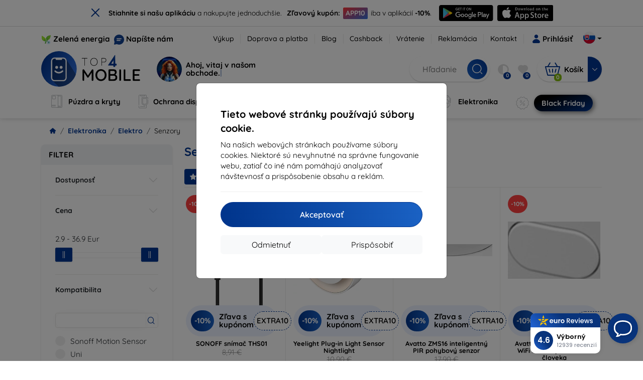

--- FILE ---
content_type: text/html; charset=utf-8
request_url: https://top4mobile.sk/Katalog/553/senzory
body_size: 66518
content:


<!DOCTYPE html>
<html lang="sk" xml:lang="sk">
<head>

    <script type="text/javascript">

        window.dataLayer = window.dataLayer || [];
        window.gtag = window.gtag || function () { dataLayer.push(arguments); };

        window.gtag('consent', 'default', {
            ad_storage: "denied",
            ad_user_data: "denied",
            ad_personalization: "denied",
            personalization_storage: "denied",
            analytics_storage: "denied",
            functionality_storage: "granted",
            security_storage: "granted",
            wait_for_update: 1000
        });
    </script>

    <script>
(function(w,d,s,l,i){w[l]=w[l]||[];w[l].push({'gtm.start': 
new Date().getTime(),event:'gtm.js'});var f=d.getElementsByTagName(s)[0], 
j=d.createElement(s),dl=l!='dataLayer'?'&l='+l:'';j.async=true;j.src= 
'https://www.googletagmanager.com/gtm.js?id='+i+dl;f.parentNode.insertBefore(j,f); 
})(window,document,'script','dataLayer','GTM-KTVF7ZM4'); 
</script>


    <meta charset="utf-8" />
    <meta name="viewport" content="width=device-width, initial-scale=1.0">

    <title>Senzory</title>
    



    <link href="/Content/site?v=A9QhoyO8s9PSkFONlI-STWe35_pTk-AgqS7v_ou5VhM1" rel="stylesheet"/>


    <link rel="canonical" href="https://top4mobile.sk/Katalog/553/senzory" />

    <link rel="icon" href="/Content/klient/shield/Images/favicons/favicon.ico" type="image/x-icon">
    <link rel="apple-touch-icon" sizes="57x57" href="/Content/klient/shield/Images/favicons/apple-icon-57x57.png">
    <link rel="apple-touch-icon" sizes="60x60" href="/Content/klient/shield/Images/favicons/apple-icon-60x60.png">
    <link rel="apple-touch-icon" sizes="72x72" href="/Content/klient/shield/Images/favicons/apple-icon-72x72.png">
    <link rel="apple-touch-icon" sizes="76x76" href="/Content/klient/shield/Images/favicons/apple-icon-76x76.png">
    <link rel="apple-touch-icon" sizes="114x114" href="/Content/klient/shield/Images/favicons/apple-icon-114x114.png">
    <link rel="apple-touch-icon" sizes="120x120" href="/Content/klient/shield/Images/favicons/apple-icon-120x120.png">
    <link rel="apple-touch-icon" sizes="144x144" href="/Content/klient/shield/Images/favicons/apple-icon-144x144.png">
    <link rel="apple-touch-icon" sizes="152x152" href="/Content/klient/shield/Images/favicons/apple-icon-152x152.png">
    <link rel="apple-touch-icon" sizes="180x180" href="/Content/klient/shield/Images/favicons/apple-icon-180x180.png">
    <link rel="icon" type="image/png" sizes="192x192" href="/Content/klient/shield/Images/favicons/android-icon-192x192.png">
    <link rel="icon" type="image/png" sizes="32x32" href="/Content/klient/shield/Images/favicons/favicon-32x32.png">
    <link rel="icon" type="image/png" sizes="96x96" href="/Content/klient/shield/Images/favicons/favicon-96x96.png">
    <link rel="icon" type="image/png" sizes="16x16" href="/Content/klient/shield/Images/favicons/favicon-16x16.png">
    <link rel="manifest" href="/manifest.json">
    <meta name="msapplication-TileColor" content="#ffffff">
    <meta name="msapplication-TileImage" content="/Content/klient/shield/Images/favicons/ms-icon-144x144.png">

    <meta name="theme-color" content="#124191">
    <meta name="msapplication-navbutton-color" content="#124191">
    <meta name="apple-mobile-web-app-status-bar-style" content="#124191">


    <link rel="author" href="http://eurion.sk" />
    <link rel="publisher" href="http://eurion.sk" />
    <meta name="application-name" content="eurion-shop" />
    <meta name="generator" content="eurion-shop" />

    <meta name="robots" content="index, follow" />

    <meta name="description" content="Internetový obchod s mobilnými telefónmi a značkovým príslušenstvom. Najlepšie ceny a najširšia ponuka značkového mobilného príslušenstva." />
    <meta name="keywords" content="kryt na mobil, puzdro na mobil, ochranne sklo na displej, ochranne sklo na mobil, predaj mobilov, predaj mobilnych telefonov, predaj mobilneho prislusenstva, prislusenstvo k mobilom, spigen, caseology, lifeproof, otterbox, mujjo, RINGKE, uag" />

    

     
<meta name="google-site-verification" content="Y-VR_jo0HfyxwFN9mOjrLvX56VIncOmRW51v8PDOBUg" />

 
 

    <script>
(function(w,d,t,r,u) {
    var f,n,i;
    w[u]=w[u]||[], f=function() {
        var o={ti:'73010984', enableAutoSpaTracking: true};
        o.q=w[u], w[u]=new UET(o), w[u].push('pageLoad')
    },
    n=d.createElement(t), n.src=r, n.async=1, n.onload=n.onreadystatechange=function() {
        var s=this.readyState;
        s && s!=='loaded' && s!=='complete' || (f(), n.onload=n.onreadystatechange=null)
    },
    i=d.getElementsByTagName(t)[0], i.parentNode.insertBefore(n,i)
})(window, document, 'script', '//bat.bing.com/bat.js', 'uetq');
</script>

</head>
<body>

    <noscript><iframe src="https://www.googletagmanager.com/ns.html?id=GTM-KTVF7ZM4" height="0" width="0" style="display:none;visibility:hidden"> </noscript>

    <div id="ETM-WGT-2f3ed87e-8714-46f9-8687-0cbedd030c20"></div><script defer src="https://euro.reviews/widget/shops-group/2f3ed87e-8714-46f9-8687-0cbedd030c20/js"></script>
		<script>
        window._euroSupport = window._euroSupport || {};
        window._euroSupport.widgetId = '2554f1f7-20f5-4bf2-9338-f0423733b14a';

        (function () {
            let s = document.createElement('script');
            s.type = 'text/javascript';
            s.async = true;
            s.src = 'https://euro.support/static/widget/v1/widget.js';
            let fs = document.getElementsByTagName('script')[0];
            fs.parentNode.insertBefore(s, fs);
        }
        )();

</script>

    <div class="smdWrapperTag"></div>

    

<div id="cookieModal" class="modal" data-easein="bounceDownIn" tabindex="-1"  data-bs-keyboard="false">
    <div class="modal-dialog modal-dialog-centered  ">
        <div class="modal-content">
            <div class="p-5">
                <div class="fw-bold fs-5 mb-2">
                    Tieto webov&#233; str&#225;nky použ&#237;vaj&#250; s&#250;bory cookie.
                </div>
                <div  >
                    Na našich webov&#253;ch str&#225;nkach použ&#237;vame s&#250;bory cookies. Niektor&#233; s&#250; nevyhnutn&#233; na spr&#225;vne fungovanie webu, zatiaľ čo in&#233; n&#225;m pom&#225;haj&#250; analyzovať n&#225;vštevnosť a prisp&#244;sobenie obsahu a rekl&#225;m.
                </div>
                <hr />
                <button data-bs-dismiss="modal" class="btn btn-primary flex-grow-1 accept-cookie-btn w-100 order-md-last">Akceptovať</button>
                <div class="d-flex flex-column flex-md-row align-items-center gap-1 mt-3">
                    <a href="/cookies" class="btn settings-cookie-btn btn-light flex-grow-1 w-100"> Prisp&#244;sobiť </a>
                    <button data-bs-dismiss="modal" class="btn btn-light flex-grow-1 deny-cookie-btn w-100 order-md-first">Odmietnuť</button>
                </div>
            </div>
        </div>
    </div>
</div>


 

    
    


    <div id="messages">
        
    </div>

<form action="/Account/LogOff" class="navbar-right" id="logoutForm" method="post"><input id="returnDivizia" name="returnDivizia" type="hidden" value="base" /></form>

    <header class="header d-flex flex-column w-100">
        <div class="header__top-panel d-none d-md-block">
            <div class="container">
                <div class="d-flex flex-wrap flex-lg-nowrap w-100 align-items-center justify-content-between">
                    <div class="header__top-panel--left mb-2 mb-lg-0">
                        <div class="d-flex">
<div class="d-flex align-items-center me-2">
<div class="me-1"><img src="/Content/icons/green-energy.svg" /></div>
<div><a href="/green-energy">Zelená energia</a></div>
</div>
<div class="d-flex align-items-center">
<div class="me-1"><img src="/Content/klient/shield/images/chat.svg" /></div>
<div><a href="/contact">Napíšte nám</a></div>
</div>
</div>

                    </div>
                    <div class="header__top-panel--right d-flex align-items-center">
                        <div class="d-flex flex-wrap align-items-center justify-content-end me-3">
                            <div class="header__top-panel-pages me-3 d-flex">
                                <a class="first" href="/vykup">Výkup</a><a class="first" href="/ShippingPayment">Doprava a platba</a><a class="first" href="/blog">Blog</a><a class="first" href="/cashback">Cashback</a><a class="first" href="/return">Vrátenie</a><a class="first" href="/Claim">Reklamácia</a><a class="first" href="/contact">Kontakt</a>
                            </div>

                                <a href="/Account/Login?returnDivizia=base" Class="btn-konto fw-bold d-flex align-items-center">
                                    <i Class="store-icon-user2 text-md me-1"></i>
                                    Prihlásiť
                                </a>
                        </div>
                        <div class="dropdown site-control cursor-pointer"><div class="dropdown-toggle cursor-pointer" data-bs-toggle="dropdown"><span class="show"></span><span class="lang lang-sk"></span></div><div class="dropdown-menu dropdown-menu-end"><div class="text-center fw-bold py-2 control-title">Language</div><div class="lang-control"><span>Slovensky</span> <a href="/lang/init/cz">Česky</a><a href="/lang/init/hu">Magyar</a><a href="/lang/init/de">Deutsch</a><a href="/lang/init/at">Deutsch</a><a href="/lang/init/gb">English</a><a href="/lang/init/eu">English</a><a href="/lang/init/pl">Polskie</a><a href="/lang/init/ro">Română</a><a href="/lang/init/hr">Hrvatski</a><a href="/lang/init/hr2">Hrvatski</a><a href="/lang/init/si">Slovenščina</a><a href="/lang/init/fr">Français</a><a href="/lang/init/be">Français</a><a href="/lang/init/it">Italiano</a><a href="/lang/init/nl">Dutch</a><a href="/lang/init/bg">български</a><a href="/lang/init/bg2">български</a><a href="/lang/init/es">Español</a><a href="/lang/init/gr">Griego</a><a href="/lang/init/dk">Dansk</a><a href="/lang/init/fi">Suomi</a><a href="/lang/init/se">Svenskt</a><a href="/lang/init/pt">Português</a></div><div class="text-center fw-bold py-2 control-title">We are in</div><div class="domain-control"><a href="https://Top4Mobile.sk"><span class="lang lang-sk"></span><span>Top4Mobile.sk</span></a><a href="https://Top4Mobile.cz"><span class="lang lang-cz"></span><span>Top4Mobile.cz</span></a><a href="https://Top4Mobile.hu"><span class="lang lang-hu"></span><span>Top4Mobile.hu</span></a><a href="https://Top4Mobile.at"><span class="lang lang-at"></span><span>Top4Mobile.at</span></a><a href="https://Top4Mobile.de"><span class="lang lang-de"></span><span>Top4Mobile.de</span></a><a href="https://Top4Mobile.pl"><span class="lang lang-pl"></span><span>Top4Mobile.pl</span></a><a href="https://Top4Mobile.si"><span class="lang lang-si"></span><span>Top4Mobile.si</span></a><a href="https://Top4Mobile.hr"><span class="lang lang-hr"></span><span>Top4Mobile.hr</span></a><a href="https://Top4Mobile.ro"><span class="lang lang-ro"></span><span>Top4Mobile.ro</span></a><a href="https://Top4Mobile.bg"><span class="lang lang-bg"></span><span>Top4Mobile.bg</span></a><a href="https://Top4Mobile.fr"><span class="lang lang-fr"></span><span>Top4Mobile.fr</span></a><a href="https://Top4Mobile.it"><span class="lang lang-it"></span><span>Top4Mobile.it</span></a><a href="https://Top4Mobile.es"><span class="lang lang-es"></span><span>Top4Mobile.es</span></a><a href="https://Top4Mobile.gr"><span class="lang lang-gr"></span><span>Top4Mobile.gr</span></a><a href="https://Top4Mobile.be"><span class="lang lang-be"></span><span>Top4Mobile.be</span></a><a href="https://Top4Mobile.nl"><span class="lang lang-nl"></span><span>Top4Mobile.nl</span></a><a href="https://Top4Mobile.dk"><span class="lang lang-dk"></span><span>Top4Mobile.dk</span></a><a href="https://Top4Mobile.fi"><span class="lang lang-fi"></span><span>Top4Mobile.fi</span></a><a href="https://Top4Mobile.se"><span class="lang lang-se"></span><span>Top4Mobile.se</span></a><a href="https://Top4Mobile.pt"><span class="lang lang-pt"></span><span>Top4Mobile.pt</span></a><a href="https://Top4Mobile.eu"><span class="lang lang-eu"></span><span>Top4Mobile.eu</span></a></div></div></div>
                    </div>
                </div>
            </div>
        </div>
        <div class="header__mobile-menu d-md-none">
            <div class="container px-3">
                <div class="d-flex w-100 justify-content-between">
                    <div class="d-flex align-items-center">
                        <div class="header__mobile-menu-icon d-flex flex-column align-items-center btn-toggle-canvas">
                            <div id="nav-icon">
                                <span></span>
                                <span></span>
                                <span></span>
                            </div>
                            <span>MENU</span>
                        </div>
                        <div class="mobile-menu-logo ms-3">
                            <div><a href="/"><img src="/Content/klient/shield/Images/store_logo.svg" alt="Top4Mobile.sk"></a></div>

                        </div>
                    </div>
                    <div class="d-flex align-items-center">
                        <div class="header-mobile-control btn-toggle-search header-mobile-control-spacing">
                            <i class="store-icon-searchx icon-search"></i>
                        </div>
                        <div class="header-mobile-control header-mobile-control-spacing">
                                <a href="/Account/Login?returnDivizia=base"><i class="store-icon-user"></i> </a>

                        </div>
                        <div class="header-mobile-control">
                            <a class="header-mobile-link" href="/cart">
                                <i class="store-icon-shopping-cart-solid"></i>
                                <span class="badge">0</span>
                            </a>
                        </div>
                    </div>
                </div>
            </div>
        </div>
        <div class="header__main-panel">
            <div class="container">
                <div class="d-flex justify-content-between align-items-center">
                    <div class="header__logo-col d-none d-md-block">
                        <div class="header__logo" id="logo">
                            <div><a href="/"><img src="/Content/klient/shield/Images/store_logo.svg" alt="Top4Mobile.sk"></a></div>
        
            <div Class="ai-bar">
                <a href="/maven">
                    <div class="d-flex">
                        <div>
                            <img src="/Content/maven/ai4icon.webp"  />
                        </div>
                        <div class="ai-content">
                            <span id="typed3"></span>
                        </div>
                    </div>
                </a>
            </div>
        
                        </div>
                    </div>
                    <div Class="header__search-col px-md-0 d-none d-md-block mb-3 mb-md-0">
                        <div id="search-control" Class="search-control ">
                            <form method="get" action="/katalog">
                                <div Class="d-flex align-items-center">
                                    <input autocomplete="off" class="form-control" id="q" name="q" placeholder="Hľadanie" type="text" value="" />
                                    <Button type="submit" Class="btn-search d-flex align-items-center"><i Class="store-icon-searchx"></i></Button>
                                </div>
                            </form>
                            <div id="search-suggestion" Class="d-none"></div>

                        </div>
                        <div id="search-drop" Class="d-none"></div>
                    </div>
                    <div Class="header-cart-col d-none d-md-block">
                        <div Class="user-panel d-flex align-items-center">
                            <div class="user-controls d-flex align-items-center"><a href="/porovnavanie"><i class="store-icon-adjust-solid"></i><span class="badge"><span class="count-porovnavat">0</span></span></a><a href="/oblubene"><i class="store-icon-heart-solid"></i><span class="badge"><span class="count-oblubene">0</span></span></a></div>
                            <div id="kosik-control">
                                <div>
                                    <a class="btn-kosik" href="/cart">
                                        <div class="btn-kosik-icon">
                                            <i class="store-icon-shopping-cart-solid me-2"></i>
                                            <span Class="badge">0</span>
                                        </div>
                                        <div>
                                            <span class="btn-kosik-text">
Košík                                            </span>
                                        </div>
                                    </a>
                                </div>
                                <div Class="dropdown">
                                    <button id="btn-mini-kosik" Class="btn dropdown-toggle btn-kosik hidden-xs no-caret" data-bs-toggle="dropdown" type="button">
                                        <i Class="store-icon-angle-down-solid"></i>
                                    </button>
                                    <div Class="dropdown-menu dropdown-menu-end mini-kosik-dropdown-menu" role="menu" aria-labelledby="btn-mini-kosik">
                                        <div id="mini-kosik-data"></div>
                                    </div>
                                </div>

                            </div>
                        </div>
                    </div>
                </div>
            </div>
        </div>
        <div Class="header__main-menu">
            <div Class="container">
                <nav id="navigation" Class="navigation">
                    <div Class="nav-menus-wrapper">
                        <div Class="header__mobile-header d-flex mobile-controls d-md-none justify-content-between align-items-center  ">
                            <div>
                                <div class="dropdown site-control cursor-pointer"><div class="dropdown-toggle cursor-pointer" data-bs-toggle="dropdown"><span class="show"></span><span class="lang lang-sk"></span></div><div class="dropdown-menu dropdown-menu-end"><div class="text-center fw-bold py-2 control-title">Language</div><div class="lang-control"><span>Slovensky</span> <a href="/lang/init/cz">Česky</a><a href="/lang/init/hu">Magyar</a><a href="/lang/init/de">Deutsch</a><a href="/lang/init/at">Deutsch</a><a href="/lang/init/gb">English</a><a href="/lang/init/eu">English</a><a href="/lang/init/pl">Polskie</a><a href="/lang/init/ro">Română</a><a href="/lang/init/hr">Hrvatski</a><a href="/lang/init/hr2">Hrvatski</a><a href="/lang/init/si">Slovenščina</a><a href="/lang/init/fr">Français</a><a href="/lang/init/be">Français</a><a href="/lang/init/it">Italiano</a><a href="/lang/init/nl">Dutch</a><a href="/lang/init/bg">български</a><a href="/lang/init/bg2">български</a><a href="/lang/init/es">Español</a><a href="/lang/init/gr">Griego</a><a href="/lang/init/dk">Dansk</a><a href="/lang/init/fi">Suomi</a><a href="/lang/init/se">Svenskt</a><a href="/lang/init/pt">Português</a></div><div class="text-center fw-bold py-2 control-title">We are in</div><div class="domain-control"><a href="https://Top4Mobile.sk"><span class="lang lang-sk"></span><span>Top4Mobile.sk</span></a><a href="https://Top4Mobile.cz"><span class="lang lang-cz"></span><span>Top4Mobile.cz</span></a><a href="https://Top4Mobile.hu"><span class="lang lang-hu"></span><span>Top4Mobile.hu</span></a><a href="https://Top4Mobile.at"><span class="lang lang-at"></span><span>Top4Mobile.at</span></a><a href="https://Top4Mobile.de"><span class="lang lang-de"></span><span>Top4Mobile.de</span></a><a href="https://Top4Mobile.pl"><span class="lang lang-pl"></span><span>Top4Mobile.pl</span></a><a href="https://Top4Mobile.si"><span class="lang lang-si"></span><span>Top4Mobile.si</span></a><a href="https://Top4Mobile.hr"><span class="lang lang-hr"></span><span>Top4Mobile.hr</span></a><a href="https://Top4Mobile.ro"><span class="lang lang-ro"></span><span>Top4Mobile.ro</span></a><a href="https://Top4Mobile.bg"><span class="lang lang-bg"></span><span>Top4Mobile.bg</span></a><a href="https://Top4Mobile.fr"><span class="lang lang-fr"></span><span>Top4Mobile.fr</span></a><a href="https://Top4Mobile.it"><span class="lang lang-it"></span><span>Top4Mobile.it</span></a><a href="https://Top4Mobile.es"><span class="lang lang-es"></span><span>Top4Mobile.es</span></a><a href="https://Top4Mobile.gr"><span class="lang lang-gr"></span><span>Top4Mobile.gr</span></a><a href="https://Top4Mobile.be"><span class="lang lang-be"></span><span>Top4Mobile.be</span></a><a href="https://Top4Mobile.nl"><span class="lang lang-nl"></span><span>Top4Mobile.nl</span></a><a href="https://Top4Mobile.dk"><span class="lang lang-dk"></span><span>Top4Mobile.dk</span></a><a href="https://Top4Mobile.fi"><span class="lang lang-fi"></span><span>Top4Mobile.fi</span></a><a href="https://Top4Mobile.se"><span class="lang lang-se"></span><span>Top4Mobile.se</span></a><a href="https://Top4Mobile.pt"><span class="lang lang-pt"></span><span>Top4Mobile.pt</span></a><a href="https://Top4Mobile.eu"><span class="lang lang-eu"></span><span>Top4Mobile.eu</span></a></div></div></div>
                            </div>
                            <div class="user-controls d-flex align-items-center"><a href="/porovnavanie"><i class="store-icon-adjust-solid"></i><span class="badge"><span class="count-porovnavat">0</span></span></a><a href="/oblubene"><i class="store-icon-heart-solid"></i><span class="badge"><span class="count-oblubene">0</span></span></a></div>
                            <div> <Span Class='nav-menus-wrapper-close-button'><i class="store-icon-times-solid"></i></Span></div>
                        </div>
                        <ul Class="nav-menu navigation-links">
                            <li><a class="expander" href="/Katalog/35/puzdra-a-kryty"><i class="mi mi-cases"></i><span>Púzdra a kryty</span></a><div class="megamenu-panel"><div class="megamenu-lists"><ul class="megamenu-list list-col-2"><div class="slinky-title">Rýchle vyhľadávanie </div><div id="kompatibility-menu35" class="slinky-menu"><ul><li><a href="#"><strong>Apple</strong></a><ul><li><a href="/Katalog/35/puzdra-a-kryty-apple-iphone-17?s=15984"><strong>iPhone 17</strong></a></li><li><a href="/Katalog/35/puzdra-a-kryty-apple-iphone-17-air?s=15981"><strong>iPhone 17 Air</strong></a></li><li><a href="/Katalog/35/puzdra-a-kryty-apple-iphone-17-pro?s=15983"><strong>iPhone 17 Pro</strong></a></li><li><a href="/Katalog/35/puzdra-a-kryty-apple-iphone-17-pro-max?s=15982"><strong>iPhone 17 Pro Max</strong></a></li><li><a href="/Katalog/35/puzdra-a-kryty-apple-iphone-16-pro?s=3382"><strong>iPhone 16 Pro</strong></a></li><li><a href="/Katalog/35/puzdra-a-kryty-apple-iphone-16-pro-max?s=3381"><strong>iPhone 16 Pro Max</strong></a></li><li><a href="/Katalog/35/puzdra-a-kryty-apple-iphone-16?s=3380"><strong>iPhone 16</strong></a></li><li><a href="/Katalog/35/puzdra-a-kryty-apple-iphone-16-plus?s=3429"><strong>iPhone 16 Plus</strong></a></li><li><a href="/Katalog/35/puzdra-a-kryty-apple-iphone-16e?s=3751"><strong>iPhone 16e</strong></a></li><li><a href="/Katalog/35/puzdra-a-kryty-apple-airpods-1st-2nd-gen?s=822"><strong>AirPods (1st / 2nd gen)</strong></a></li><li><a href="/Katalog/35/puzdra-a-kryty-apple-airpods-3rd-gen?s=2283">AirPods (3rd gen)</a></li><li><a href="/Katalog/35/puzdra-a-kryty-apple-airpods-4?s=3542">AirPods 4</a></li><li><a href="/Katalog/35/puzdra-a-kryty-apple-airpods-max?s=1513">Airpods Max</a></li><li><a href="/Katalog/35/puzdra-a-kryty-apple-airpods-pro?s=1038">AirPods Pro</a></li><li><a href="/Katalog/35/puzdra-a-kryty-apple-airpods-pro-2?s=2391">AirPods Pro 2</a></li><li><a href="/Katalog/35/puzdra-a-kryty-apple-airpods-pro-3?s=16152">AirPods Pro 3</a></li><li><a href="/Katalog/35/puzdra-a-kryty-apple-airtag?s=1543">AirTag</a></li><li><a href="/Katalog/35/puzdra-a-kryty-apple-airtag-2?s=16065">AirTag 2</a></li><li><a href="/Katalog/35/puzdra-a-kryty-apple-ipad-10-2?s=985">iPad 10.2</a></li><li><a href="/Katalog/35/puzdra-a-kryty-apple-ipad-10-9?s=2684">iPad 10.9</a></li><li><a href="/Katalog/35/puzdra-a-kryty-apple-ipad-10th-gen?s=2268">iPad 10th gen</a></li><li><a href="/Katalog/35/puzdra-a-kryty-apple-ipad-11?s=16189">iPad 11"</a></li><li><a href="/Katalog/35/puzdra-a-kryty-apple-ipad-11th-gen?s=3814">iPad 11th gen.</a></li><li><a href="/Katalog/35/puzdra-a-kryty-apple-ipad-7th-gen?s=1259">iPad 7th gen.</a></li><li><a href="/Katalog/35/puzdra-a-kryty-apple-ipad-8th-gen?s=1211">iPad 8th gen</a></li><li><a href="/Katalog/35/puzdra-a-kryty-apple-ipad-9-7?s=839">iPad 9.7</a></li><li><a href="/Katalog/35/puzdra-a-kryty-apple-ipad-9th-gen?s=2035">iPad 9th gen</a></li><li><a href="/Katalog/35/puzdra-a-kryty-apple-ipad-air?s=390">iPad Air</a></li><li><a href="/Katalog/35/puzdra-a-kryty-apple-ipad-air-10-9?s=1294">iPad Air 10.9</a></li><li><a href="/Katalog/35/puzdra-a-kryty-apple-ipad-air-11?s=3285">iPad Air 11</a></li><li><a href="/Katalog/35/puzdra-a-kryty-apple-ipad-air-12-9?s=3259">iPad Air 12.9</a></li><li><a href="/Katalog/35/puzdra-a-kryty-apple-ipad-air-13?s=3258">iPad Air 13</a></li><li><a href="/Katalog/35/puzdra-a-kryty-apple-ipad-air-3?s=922">iPad Air 3</a></li><li><a href="/Katalog/35/puzdra-a-kryty-apple-ipad-air-4?s=1184">iPad Air 4</a></li><li><a href="/Katalog/35/puzdra-a-kryty-apple-ipad-air-5?s=1901">iPad Air 5</a></li><li><a href="/Katalog/35/puzdra-a-kryty-apple-ipad-mini-4?s=1013">iPad Mini 4</a></li><li><a href="/Katalog/35/puzdra-a-kryty-apple-ipad-mini-5?s=887">iPad Mini 5</a></li><li><a href="/Katalog/35/puzdra-a-kryty-apple-ipad-mini-6?s=1522">iPad Mini 6</a></li><li><a href="/Katalog/35/puzdra-a-kryty-apple-ipad-mini-7?s=3660">iPad Mini 7</a></li><li><a href="/Katalog/35/puzdra-a-kryty-apple-ipad-pro-10-5?s=606">iPad Pro 10.5</a></li><li><a href="/Katalog/35/puzdra-a-kryty-apple-ipad-pro-10-9?s=2617">iPad Pro 10.9</a></li><li><a href="/Katalog/35/puzdra-a-kryty-apple-ipad-pro-11?s=803">iPad Pro 11</a></li><li><a href="/Katalog/35/puzdra-a-kryty-apple-ipad-pro-12-9?s=514">iPad Pro 12.9</a></li><li><a href="/Katalog/35/puzdra-a-kryty-apple-ipad-pro-13?s=3340">iPad Pro 13</a></li><li><a href="/Katalog/35/puzdra-a-kryty-apple-ipad-pro-9-7?s=515">iPad Pro 9.7</a></li><li><a href="/Katalog/35/puzdra-a-kryty-apple-iphone-11?s=949">iPhone 11</a></li><li><a href="/Katalog/35/puzdra-a-kryty-apple-iphone-11-pro?s=950">iPhone 11 Pro</a></li><li><a href="/Katalog/35/puzdra-a-kryty-apple-iphone-11-pro-max?s=951">iPhone 11 Pro Max</a></li><li><a href="/Katalog/35/puzdra-a-kryty-apple-iphone-12?s=1206">iPhone 12</a></li><li><a href="/Katalog/35/puzdra-a-kryty-apple-iphone-12-mini?s=1202">iPhone 12 Mini</a></li><li><a href="/Katalog/35/puzdra-a-kryty-apple-iphone-12-pro?s=1207">iPhone 12 Pro</a></li><li><a href="/Katalog/35/puzdra-a-kryty-apple-iphone-12-pro-max?s=1205">iPhone 12 Pro Max</a></li><li><a href="/Katalog/35/puzdra-a-kryty-apple-iphone-13?s=1679">iPhone 13</a></li><li><a href="/Katalog/35/puzdra-a-kryty-apple-iphone-13-mini?s=1680">iPhone 13 Mini</a></li><li><a href="/Katalog/35/puzdra-a-kryty-apple-iphone-13-pro?s=1681">iPhone 13 Pro</a></li><li><a href="/Katalog/35/puzdra-a-kryty-apple-iphone-13-pro-max?s=1682">iPhone 13 Pro Max</a></li><li><a href="/Katalog/35/puzdra-a-kryty-apple-iphone-14?s=2056">iPhone 14</a></li><li><a href="/Katalog/35/puzdra-a-kryty-apple-iphone-14-plus?s=2149">iPhone 14 Plus</a></li><li><a href="/Katalog/35/puzdra-a-kryty-apple-iphone-14-pro?s=2057">iPhone 14 Pro</a></li><li><a href="/Katalog/35/puzdra-a-kryty-apple-iphone-14-pro-max?s=2059">iPhone 14 Pro Max</a></li><li><a href="/Katalog/35/puzdra-a-kryty-apple-iphone-15?s=2493">iPhone 15</a></li><li><a href="/Katalog/35/puzdra-a-kryty-apple-iphone-15-plus?s=2494">iPhone 15 Plus</a></li><li><a href="/Katalog/35/puzdra-a-kryty-apple-iphone-15-pro?s=2495">iPhone 15 Pro</a></li><li><a href="/Katalog/35/puzdra-a-kryty-apple-iphone-15-pro-max?s=2496">iPhone 15 Pro Max</a></li><li><a href="/Katalog/35/puzdra-a-kryty-apple-iphone-55sse?s=141">iPhone 5/5S/SE</a></li><li><a href="/Katalog/35/puzdra-a-kryty-apple-iphone-66s?s=100">iPhone 6/6s</a></li><li><a href="/Katalog/35/puzdra-a-kryty-apple-iphone-66s-plus?s=101">iPhone 6/6s Plus</a></li><li><a href="/Katalog/35/puzdra-a-kryty-apple-iphone-7-8-se-2020?s=579">iPhone 7 / 8 / SE 2020</a></li><li><a href="/Katalog/35/puzdra-a-kryty-apple-iphone-7-plus-8-plus?s=580">iPhone 7 Plus / 8 Plus</a></li><li><a href="/Katalog/35/puzdra-a-kryty-apple-iphone-78?s=1713">iPhone 7/8</a></li><li><a href="/Katalog/35/puzdra-a-kryty-apple-iphone-se-2022?s=1875">iPhone SE 2022</a></li><li><a href="/Katalog/35/puzdra-a-kryty-apple-iphone-se-4?s=3251">iPhone SE 4</a></li><li><a href="/Katalog/35/puzdra-a-kryty-apple-iphone-xxs?s=581">iPhone X/XS</a></li><li><a href="/Katalog/35/puzdra-a-kryty-apple-iphone-xr?s=755">iPhone XR</a></li><li><a href="/Katalog/35/puzdra-a-kryty-apple-iphone-xs-max?s=754">iPhone XS Max</a></li><li><a href="/Katalog/35/puzdra-a-kryty-apple-macbook-air-13?s=537">Macbook Air 13</a></li><li><a href="/Katalog/35/puzdra-a-kryty-apple-macbook-air-15?s=2253">Macbook Air 15</a></li><li><a href="/Katalog/35/puzdra-a-kryty-apple-macbook-pro-13?s=507">MacBook Pro 13</a></li><li><a href="/Katalog/35/puzdra-a-kryty-apple-macbook-pro-14?s=1742">MacBook Pro 14</a></li><li><a href="/Katalog/35/puzdra-a-kryty-apple-macbook-pro-15?s=506">MacBook Pro 15</a></li><li><a href="/Katalog/35/puzdra-a-kryty-apple-macbook-pro-16?s=1109">MacBook Pro 16</a></li><li><a href="/Katalog/35/puzdra-a-kryty-apple-magsafe?s=1569">Magsafe</a></li><li><a href="/Katalog/35/puzdra-a-kryty-apple-vision-pro?s=3188">Vision Pro</a></li><li><a href="/Katalog/35/puzdra-a-kryty-apple-watch-38mm?s=552">Watch 38mm</a></li><li><a href="/Katalog/35/puzdra-a-kryty-apple-watch-40mm?s=788">Watch 40mm</a></li><li><a href="/Katalog/35/puzdra-a-kryty-apple-watch-41mm?s=1721">Watch 41mm</a></li><li><a href="/Katalog/35/puzdra-a-kryty-apple-watch-42mm?s=551">Watch 42mm</a></li><li><a href="/Katalog/35/puzdra-a-kryty-apple-watch-44mm?s=789">Watch 44mm</a></li><li><a href="/Katalog/35/puzdra-a-kryty-apple-watch-45mm?s=1724">Watch 45mm</a></li><li><a href="/Katalog/35/puzdra-a-kryty-apple-watch-46mm?s=886">Watch 46mm</a></li><li><a href="/Katalog/35/puzdra-a-kryty-apple-watch-49mm?s=2150">Watch 49mm</a></li><li><a href="/Katalog/35/puzdra-a-kryty-apple-watch-ultra?s=2248">Watch Ultra</a></li><li><a href="/Katalog/35/puzdra-a-kryty-apple-watch-ultra-2?s=2785">Watch Ultra 2</a></li></ul></li><li><a href="#"><strong>Samsung</strong></a><ul><li><a href="/Katalog/35/puzdra-a-kryty-samsung-galaxy-s25?s=3662"><strong>Galaxy S25</strong></a></li><li><a href="/Katalog/35/puzdra-a-kryty-samsung-galaxy-s25-edge?s=3820"><strong>Galaxy S25 Edge</strong></a></li><li><a href="/Katalog/35/puzdra-a-kryty-samsung-galaxy-s25-fe?s=16134"><strong>Galaxy S25 FE</strong></a></li><li><a href="/Katalog/35/puzdra-a-kryty-samsung-galaxy-s25-ultra?s=3661"><strong>Galaxy S25 Ultra</strong></a></li><li><a href="/Katalog/35/puzdra-a-kryty-samsung-galaxy-s25?s=3663"><strong>Galaxy S25+</strong></a></li><li><a href="/Katalog/35/puzdra-a-kryty-samsung-galaxy-s24?s=2743"><strong>Galaxy S24</strong></a></li><li><a href="/Katalog/35/puzdra-a-kryty-samsung-galaxy-s24-fe?s=3437"><strong>Galaxy S24 FE</strong></a></li><li><a href="/Katalog/35/puzdra-a-kryty-samsung-galaxy-s24-ultra?s=2744"><strong>Galaxy S24 Ultra</strong></a></li><li><a href="/Katalog/35/puzdra-a-kryty-samsung-galaxy-s24?s=2745"><strong>Galaxy S24+</strong></a></li><li><a href="/Katalog/35/puzdra-a-kryty-samsung-galaxy-a01?s=1200">Galaxy A01</a></li><li><a href="/Katalog/35/puzdra-a-kryty-samsung-galaxy-a02s?s=1297">Galaxy A02S</a></li><li><a href="/Katalog/35/puzdra-a-kryty-samsung-galaxy-a03?s=1847">Galaxy A03</a></li><li><a href="/Katalog/35/puzdra-a-kryty-samsung-galaxy-a03s?s=1647">Galaxy A03s</a></li><li><a href="/Katalog/35/puzdra-a-kryty-samsung-galaxy-a04?s=2276">Galaxy A04</a></li><li><a href="/Katalog/35/puzdra-a-kryty-samsung-galaxy-a04e?s=2342">Galaxy A04e</a></li><li><a href="/Katalog/35/puzdra-a-kryty-samsung-galaxy-a04s?s=2189">Galaxy A04s</a></li><li><a href="/Katalog/35/puzdra-a-kryty-samsung-galaxy-a05?s=2792">Galaxy A05</a></li><li><a href="/Katalog/35/puzdra-a-kryty-samsung-galaxy-a05s?s=2750">Galaxy A05s</a></li><li><a href="/Katalog/35/puzdra-a-kryty-samsung-galaxy-a06?s=3520">Galaxy A06</a></li><li><a href="/Katalog/35/puzdra-a-kryty-samsung-galaxy-a07?s=15985">Galaxy A07</a></li><li><a href="/Katalog/35/puzdra-a-kryty-samsung-galaxy-a10?s=908">Galaxy A10</a></li><li><a href="/Katalog/35/puzdra-a-kryty-samsung-galaxy-a11?s=1121">Galaxy A11</a></li><li><a href="/Katalog/35/puzdra-a-kryty-samsung-galaxy-a12?s=1279">Galaxy A12</a></li><li><a href="/Katalog/35/puzdra-a-kryty-samsung-galaxy-a13?s=1803">Galaxy A13</a></li><li><a href="/Katalog/35/puzdra-a-kryty-samsung-galaxy-a14?s=2355">Galaxy A14</a></li><li><a href="/Katalog/35/puzdra-a-kryty-samsung-galaxy-a15?s=2749">Galaxy A15</a></li><li><a href="/Katalog/35/puzdra-a-kryty-samsung-galaxy-a16?s=3556">Galaxy A16</a></li><li><a href="/Katalog/35/puzdra-a-kryty-samsung-galaxy-a17?s=15986">Galaxy A17</a></li><li><a href="/Katalog/35/puzdra-a-kryty-samsung-galaxy-a2-2025?s=16147">Galaxy A2 2025</a></li><li><a href="/Katalog/35/puzdra-a-kryty-samsung-galaxy-a20?s=917">Galaxy A20</a></li><li><a href="/Katalog/35/puzdra-a-kryty-samsung-galaxy-a20e?s=892">Galaxy A20e</a></li><li><a href="/Katalog/35/puzdra-a-kryty-samsung-galaxy-a20s?s=1185">Galaxy A20s</a></li><li><a href="/Katalog/35/puzdra-a-kryty-samsung-galaxy-a21?s=1199">Galaxy A21</a></li><li><a href="/Katalog/35/puzdra-a-kryty-samsung-galaxy-a21s?s=1127">Galaxy A21s</a></li><li><a href="/Katalog/35/puzdra-a-kryty-samsung-galaxy-a22?s=1521">Galaxy A22</a></li><li><a href="/Katalog/35/puzdra-a-kryty-samsung-galaxy-a23?s=1912">Galaxy A23</a></li><li><a href="/Katalog/35/puzdra-a-kryty-samsung-galaxy-a24?s=2380">Galaxy A24</a></li><li><a href="/Katalog/35/puzdra-a-kryty-samsung-galaxy-a25?s=2642">Galaxy A25</a></li><li><a href="/Katalog/35/puzdra-a-kryty-samsung-galaxy-a26?s=3706">Galaxy A26</a></li><li><a href="/Katalog/35/puzdra-a-kryty-samsung-galaxy-a3?s=139">Galaxy A3</a></li><li><a href="/Katalog/35/puzdra-a-kryty-samsung-galaxy-a3-2017?s=518">Galaxy A3 2017</a></li><li><a href="/Katalog/35/puzdra-a-kryty-samsung-galaxy-a30?s=918">Galaxy A30</a></li><li><a href="/Katalog/35/puzdra-a-kryty-samsung-galaxy-a30s?s=1031">Galaxy A30s</a></li><li><a href="/Katalog/35/puzdra-a-kryty-samsung-galaxy-a31?s=1164">Galaxy A31</a></li><li><a href="/Katalog/35/puzdra-a-kryty-samsung-galaxy-a32?s=1320">Galaxy A32</a></li><li><a href="/Katalog/35/puzdra-a-kryty-samsung-galaxy-a33?s=1849">Galaxy A33</a></li><li><a href="/Katalog/35/puzdra-a-kryty-samsung-galaxy-a34?s=2429">Galaxy A34</a></li><li><a href="/Katalog/35/puzdra-a-kryty-samsung-galaxy-a35?s=3058">Galaxy A35</a></li><li><a href="/Katalog/35/puzdra-a-kryty-samsung-galaxy-a36?s=3705">Galaxy A36</a></li><li><a href="/Katalog/35/puzdra-a-kryty-samsung-galaxy-a40?s=889">Galaxy A40</a></li><li><a href="/Katalog/35/puzdra-a-kryty-samsung-galaxy-a41?s=1120">Galaxy A41</a></li><li><a href="/Katalog/35/puzdra-a-kryty-samsung-galaxy-a42?s=1215">Galaxy A42</a></li><li><a href="/Katalog/35/puzdra-a-kryty-samsung-galaxy-a5?s=216">Galaxy A5</a></li><li><a href="/Katalog/35/puzdra-a-kryty-samsung-galaxy-a51?s=1034">Galaxy A51</a></li><li><a href="/Katalog/35/puzdra-a-kryty-samsung-galaxy-a52?s=1319">Galaxy A52</a></li><li><a href="/Katalog/35/puzdra-a-kryty-samsung-galaxy-a53?s=1817">Galaxy A53</a></li><li><a href="/Katalog/35/puzdra-a-kryty-samsung-galaxy-a54?s=2352">Galaxy A54</a></li><li><a href="/Katalog/35/puzdra-a-kryty-samsung-galaxy-a55?s=3057">Galaxy A55</a></li><li><a href="/Katalog/35/puzdra-a-kryty-samsung-galaxy-a56?s=3729">Galaxy A56</a></li><li><a href="/Katalog/35/puzdra-a-kryty-samsung-galaxy-a6-2018?s=676">Galaxy A6 2018</a></li><li><a href="/Katalog/35/puzdra-a-kryty-samsung-galaxy-a6-plus-2018?s=681">Galaxy A6 Plus 2018</a></li><li><a href="/Katalog/35/puzdra-a-kryty-samsung-galaxy-a7-2016?s=291">Galaxy A7 2016</a></li><li><a href="/Katalog/35/puzdra-a-kryty-samsung-galaxy-a70?s=890">Galaxy A70</a></li><li><a href="/Katalog/35/puzdra-a-kryty-samsung-galaxy-a71?s=3260">Galaxy A71</a></li><li><a href="/Katalog/35/puzdra-a-kryty-samsung-galaxy-a72?s=3148">Galaxy A72</a></li><li><a href="/Katalog/35/puzdra-a-kryty-samsung-galaxy-a73?s=1827">Galaxy A73</a></li><li><a href="/Katalog/35/puzdra-a-kryty-samsung-galaxy-a8-2018?s=635">Galaxy A8 2018</a></li><li><a href="/Katalog/35/puzdra-a-kryty-samsung-galaxy-a8?s=636">Galaxy A8+</a></li><li><a href="/Katalog/35/puzdra-a-kryty-samsung-galaxy-a82?s=1653">Galaxy A82</a></li><li><a href="/Katalog/35/puzdra-a-kryty-samsung-galaxy-a90?s=920">Galaxy A90</a></li><li><a href="/Katalog/35/puzdra-a-kryty-samsung-galaxy-buds?s=1029">Galaxy Buds</a></li><li><a href="/Katalog/35/puzdra-a-kryty-samsung-galaxy-buds-2?s=1678">Galaxy Buds 2</a></li><li><a href="/Katalog/35/puzdra-a-kryty-samsung-galaxy-buds-3?s=3454">Galaxy Buds 3</a></li><li><a href="/Katalog/35/puzdra-a-kryty-samsung-galaxy-buds-3-fe?s=16188">Galaxy Buds 3 FE</a></li><li><a href="/Katalog/35/puzdra-a-kryty-samsung-galaxy-buds-3-pro?s=3453">Galaxy Buds 3 Pro</a></li><li><a href="/Katalog/35/puzdra-a-kryty-samsung-galaxy-buds-live?s=1208">Galaxy Buds Live</a></li><li><a href="/Katalog/35/puzdra-a-kryty-samsung-galaxy-buds-pro?s=1340">Galaxy Buds Pro</a></li><li><a href="/Katalog/35/puzdra-a-kryty-samsung-galaxy-grand-neo?s=1677">Galaxy Grand Neo</a></li><li><a href="/Katalog/35/puzdra-a-kryty-samsung-galaxy-j1?s=542">Galaxy J1</a></li><li><a href="/Katalog/35/puzdra-a-kryty-samsung-galaxy-j3-2017?s=525">Galaxy J3 2017</a></li><li><a href="/Katalog/35/puzdra-a-kryty-samsung-galaxy-j3-2018?s=744">Galaxy J3 2018</a></li><li><a href="/Katalog/35/puzdra-a-kryty-samsung-galaxy-j5-2016?s=300">Galaxy J5 2016</a></li><li><a href="/Katalog/35/puzdra-a-kryty-samsung-galaxy-j5-2017?s=526">Galaxy J5 2017</a></li><li><a href="/Katalog/35/puzdra-a-kryty-samsung-galaxy-j7-2017?s=527">Galaxy J7 2017</a></li><li><a href="/Katalog/35/puzdra-a-kryty-samsung-galaxy-j7-2018?s=743">Galaxy J7 2018</a></li><li><a href="/Katalog/35/puzdra-a-kryty-samsung-galaxy-m11?s=1188">Galaxy M11</a></li><li><a href="/Katalog/35/puzdra-a-kryty-samsung-galaxy-m12?s=1525">Galaxy M12</a></li><li><a href="/Katalog/35/puzdra-a-kryty-samsung-galaxy-m13?s=2053">Galaxy M13</a></li><li><a href="/Katalog/35/puzdra-a-kryty-samsung-galaxy-m14?s=2507">Galaxy M14</a></li><li><a href="/Katalog/35/puzdra-a-kryty-samsung-galaxy-m15?s=3169">Galaxy M15</a></li><li><a href="/Katalog/35/puzdra-a-kryty-samsung-galaxy-m16?s=3821">Galaxy M16</a></li><li><a href="/Katalog/35/puzdra-a-kryty-samsung-galaxy-m20?s=872">Galaxy M20</a></li><li><a href="/Katalog/35/puzdra-a-kryty-samsung-galaxy-m21?s=1119">Galaxy M21</a></li><li><a href="/Katalog/35/puzdra-a-kryty-samsung-galaxy-m22?s=1702">Galaxy M22</a></li><li><a href="/Katalog/35/puzdra-a-kryty-samsung-galaxy-m23?s=1902">Galaxy M23</a></li><li><a href="/Katalog/35/puzdra-a-kryty-samsung-galaxy-m31?s=1167">Galaxy M31</a></li><li><a href="/Katalog/35/puzdra-a-kryty-samsung-galaxy-m31s?s=1177">Galaxy M31S</a></li><li><a href="/Katalog/35/puzdra-a-kryty-samsung-galaxy-m33?s=1913">Galaxy M33</a></li><li><a href="/Katalog/35/puzdra-a-kryty-samsung-galaxy-m34?s=2660">Galaxy M34</a></li><li><a href="/Katalog/35/puzdra-a-kryty-samsung-galaxy-m35?s=3329">Galaxy M35</a></li><li><a href="/Katalog/35/puzdra-a-kryty-samsung-galaxy-m51?s=1186">Galaxy M51</a></li><li><a href="/Katalog/35/puzdra-a-kryty-samsung-galaxy-m52?s=1720">Galaxy M52</a></li><li><a href="/Katalog/35/puzdra-a-kryty-samsung-galaxy-m53?s=1963">Galaxy M53</a></li><li><a href="/Katalog/35/puzdra-a-kryty-samsung-galaxy-m54?s=2482">Galaxy M54</a></li><li><a href="/Katalog/35/puzdra-a-kryty-samsung-galaxy-m55?s=3235">Galaxy M55</a></li><li><a href="/Katalog/35/puzdra-a-kryty-samsung-galaxy-m56?s=16291">Galaxy M56</a></li><li><a href="/Katalog/35/puzdra-a-kryty-samsung-galaxy-note-10?s=943">Galaxy Note 10</a></li><li><a href="/Katalog/35/puzdra-a-kryty-samsung-galaxy-note-10-lite?s=1048">Galaxy Note 10 Lite</a></li><li><a href="/Katalog/35/puzdra-a-kryty-samsung-galaxy-note-10?s=944">Galaxy Note 10+</a></li><li><a href="/Katalog/35/puzdra-a-kryty-samsung-galaxy-note-20?s=1166">Galaxy Note 20</a></li><li><a href="/Katalog/35/puzdra-a-kryty-samsung-galaxy-note-20-ultra?s=1165">Galaxy Note 20 Ultra</a></li><li><a href="/Katalog/35/puzdra-a-kryty-samsung-galaxy-note-3-neo?s=115">Galaxy Note 3 NEO</a></li><li><a href="/Katalog/35/puzdra-a-kryty-samsung-galaxy-note-8?s=571">Galaxy Note 8</a></li><li><a href="/Katalog/35/puzdra-a-kryty-samsung-galaxy-s10?s=857">Galaxy S10</a></li><li><a href="/Katalog/35/puzdra-a-kryty-samsung-galaxy-s10-lite?s=1212">Galaxy S10 Lite</a></li><li><a href="/Katalog/35/puzdra-a-kryty-samsung-galaxy-s10?s=858">Galaxy S10+</a></li><li><a href="/Katalog/35/puzdra-a-kryty-samsung-galaxy-s10e?s=856">Galaxy S10e</a></li><li><a href="/Katalog/35/puzdra-a-kryty-samsung-galaxy-s20?s=1069">Galaxy S20</a></li><li><a href="/Katalog/35/puzdra-a-kryty-samsung-galaxy-s20-fe?s=1192">Galaxy S20 FE</a></li><li><a href="/Katalog/35/puzdra-a-kryty-samsung-galaxy-s20-ultra?s=1070">Galaxy S20 Ultra</a></li><li><a href="/Katalog/35/puzdra-a-kryty-samsung-galaxy-s20?s=1068">Galaxy S20+</a></li><li><a href="/Katalog/35/puzdra-a-kryty-samsung-galaxy-s21?s=1321">Galaxy S21</a></li><li><a href="/Katalog/35/puzdra-a-kryty-samsung-galaxy-s21-fe?s=1554">Galaxy S21 FE</a></li><li><a href="/Katalog/35/puzdra-a-kryty-samsung-galaxy-s21-ultra?s=1324">Galaxy S21 Ultra</a></li><li><a href="/Katalog/35/puzdra-a-kryty-samsung-galaxy-s21?s=1322">Galaxy S21+</a></li><li><a href="/Katalog/35/puzdra-a-kryty-samsung-galaxy-s22?s=1794">Galaxy S22</a></li><li><a href="/Katalog/35/puzdra-a-kryty-samsung-galaxy-s22-ultra?s=1795">Galaxy S22 Ultra</a></li><li><a href="/Katalog/35/puzdra-a-kryty-samsung-galaxy-s22?s=1796">Galaxy S22+</a></li><li><a href="/Katalog/35/puzdra-a-kryty-samsung-galaxy-s23?s=2284">Galaxy S23</a></li><li><a href="/Katalog/35/puzdra-a-kryty-samsung-galaxy-s23-fe?s=2661">Galaxy S23 FE</a></li><li><a href="/Katalog/35/puzdra-a-kryty-samsung-galaxy-s23-ultra?s=2331">Galaxy S23 Ultra</a></li><li><a href="/Katalog/35/puzdra-a-kryty-samsung-galaxy-s23?s=2285">Galaxy S23+</a></li><li><a href="/Katalog/35/puzdra-a-kryty-samsung-galaxy-s4?s=107">Galaxy S4</a></li><li><a href="/Katalog/35/puzdra-a-kryty-samsung-galaxy-s5?s=104">Galaxy S5</a></li><li><a href="/Katalog/35/puzdra-a-kryty-samsung-galaxy-s6?s=140">Galaxy S6</a></li><li><a href="/Katalog/35/puzdra-a-kryty-samsung-galaxy-s6-edge?s=238">Galaxy S6 Edge+</a></li><li><a href="/Katalog/35/puzdra-a-kryty-samsung-galaxy-s7?s=284">Galaxy S7</a></li><li><a href="/Katalog/35/puzdra-a-kryty-samsung-galaxy-s7-edge?s=285">Galaxy S7 Edge</a></li><li><a href="/Katalog/35/puzdra-a-kryty-samsung-galaxy-s8?s=521">Galaxy S8</a></li><li><a href="/Katalog/35/puzdra-a-kryty-samsung-galaxy-s8-plus?s=523">Galaxy S8 Plus</a></li><li><a href="/Katalog/35/puzdra-a-kryty-samsung-galaxy-s9?s=645">Galaxy S9</a></li><li><a href="/Katalog/35/puzdra-a-kryty-samsung-galaxy-s9-plus?s=646">Galaxy S9 Plus</a></li><li><a href="/Katalog/35/puzdra-a-kryty-samsung-galaxy-smarttag2?s=2703">Galaxy SmartTag2</a></li><li><a href="/Katalog/35/puzdra-a-kryty-samsung-galaxy-tab-a-10-1?s=838">Galaxy Tab A 10.1</a></li><li><a href="/Katalog/35/puzdra-a-kryty-samsung-galaxy-tab-a-8?s=1764">Galaxy Tab A 8</a></li><li><a href="/Katalog/35/puzdra-a-kryty-samsung-galaxy-tab-a11?s=16213">Galaxy Tab A11</a></li><li><a href="/Katalog/35/puzdra-a-kryty-samsung-galaxy-tab-a11?s=16200">Galaxy Tab A11+</a></li><li><a href="/Katalog/35/puzdra-a-kryty-samsung-galaxy-tab-a7-10-4?s=1194">Galaxy Tab A7 10.4</a></li><li><a href="/Katalog/35/puzdra-a-kryty-samsung-galaxy-tab-a7-lite-8-7?s=1606">Galaxy Tab A7 Lite 8.7</a></li><li><a href="/Katalog/35/puzdra-a-kryty-samsung-galaxy-tab-a8-10-5?s=1774">Galaxy Tab A8 10.5</a></li><li><a href="/Katalog/35/puzdra-a-kryty-samsung-galaxy-tab-a9?s=2777">Galaxy Tab A9</a></li><li><a href="/Katalog/35/puzdra-a-kryty-samsung-galaxy-tab-a9?s=2776">Galaxy Tab A9+</a></li><li><a href="/Katalog/35/puzdra-a-kryty-samsung-galaxy-tab-active-3?s=1308">Galaxy Tab Active 3</a></li><li><a href="/Katalog/35/puzdra-a-kryty-samsung-galaxy-tab-active-pro-10-1?s=1274">Galaxy Tab Active Pro 10.1</a></li><li><a href="/Katalog/35/puzdra-a-kryty-samsung-galaxy-tab-s10-fe?s=3823">Galaxy Tab S10 FE</a></li><li><a href="/Katalog/35/puzdra-a-kryty-samsung-galaxy-tab-s10-fe?s=15941">Galaxy Tab S10 FE+</a></li><li><a href="/Katalog/35/puzdra-a-kryty-samsung-galaxy-tab-s10-lite?s=16166">Galaxy Tab S10 Lite</a></li><li><a href="/Katalog/35/puzdra-a-kryty-samsung-galaxy-tab-s10-ultra?s=3551">Galaxy Tab S10 Ultra</a></li><li><a href="/Katalog/35/puzdra-a-kryty-samsung-galaxy-tab-s10?s=3552">Galaxy Tab S10+</a></li><li><a href="/Katalog/35/puzdra-a-kryty-samsung-galaxy-tab-s11?s=16168">Galaxy Tab S11</a></li><li><a href="/Katalog/35/puzdra-a-kryty-samsung-galaxy-tab-s11-ultra?s=16167">Galaxy Tab S11 Ultra</a></li><li><a href="/Katalog/35/puzdra-a-kryty-samsung-galaxy-tab-s6-lite-10-4?s=1128">Galaxy Tab S6 Lite 10.4</a></li><li><a href="/Katalog/35/puzdra-a-kryty-samsung-galaxy-tab-s7-11-0?s=1178">Galaxy Tab S7 11.0</a></li><li><a href="/Katalog/35/puzdra-a-kryty-samsung-galaxy-tab-s8?s=1858">Galaxy Tab S8</a></li><li><a href="/Katalog/35/puzdra-a-kryty-samsung-galaxy-tab-s8-ultra?s=1848">Galaxy Tab S8 Ultra</a></li><li><a href="/Katalog/35/puzdra-a-kryty-samsung-galaxy-tab-s9?s=2616">Galaxy Tab S9</a></li><li><a href="/Katalog/35/puzdra-a-kryty-samsung-galaxy-tab-s9-fe?s=2674">Galaxy Tab S9 FE</a></li><li><a href="/Katalog/35/puzdra-a-kryty-samsung-galaxy-tab-s9-fe?s=2672">Galaxy Tab S9 FE+</a></li><li><a href="/Katalog/35/puzdra-a-kryty-samsung-galaxy-tab-s9-ultra?s=2614">Galaxy Tab S9 Ultra</a></li><li><a href="/Katalog/35/puzdra-a-kryty-samsung-galaxy-tab-s9?s=2615">Galaxy Tab S9+</a></li><li><a href="/Katalog/35/puzdra-a-kryty-samsung-galaxy-trend?s=103">Galaxy Trend</a></li><li><a href="/Katalog/35/puzdra-a-kryty-samsung-galaxy-watch-7?s=3455">Galaxy Watch 7</a></li><li><a href="/Katalog/35/puzdra-a-kryty-samsung-galaxy-watch-8?s=15975">Galaxy Watch 8</a></li><li><a href="/Katalog/35/puzdra-a-kryty-samsung-galaxy-watch-8-classic?s=15976">Galaxy Watch 8 Classic</a></li><li><a href="/Katalog/35/puzdra-a-kryty-samsung-galaxy-watch-ultra?s=3451">Galaxy Watch Ultra</a></li><li><a href="/Katalog/35/puzdra-a-kryty-samsung-galaxy-xcover-5?s=1512">Galaxy Xcover 5</a></li><li><a href="/Katalog/35/puzdra-a-kryty-samsung-galaxy-xcover-6-pro?s=2112">Galaxy Xcover 6 Pro</a></li><li><a href="/Katalog/35/puzdra-a-kryty-samsung-galaxy-xcover-7?s=3856">Galaxy Xcover 7</a></li><li><a href="/Katalog/35/puzdra-a-kryty-samsung-galaxy-xcover-7-pro?s=15991">Galaxy Xcover 7 Pro</a></li><li><a href="/Katalog/35/puzdra-a-kryty-samsung-galaxy-z-flip-3?s=1657">Galaxy Z Flip 3</a></li><li><a href="/Katalog/35/puzdra-a-kryty-samsung-galaxy-z-flip-4?s=2123">Galaxy Z Flip 4</a></li><li><a href="/Katalog/35/puzdra-a-kryty-samsung-galaxy-z-flip-5?s=2500">Galaxy Z Flip 5</a></li><li><a href="/Katalog/35/puzdra-a-kryty-samsung-galaxy-z-flip-6?s=3307">Galaxy Z Flip 6</a></li><li><a href="/Katalog/35/puzdra-a-kryty-samsung-galaxy-z-flip-7?s=15978">Galaxy Z Flip 7</a></li><li><a href="/Katalog/35/puzdra-a-kryty-samsung-galaxy-z-flip-7-fe?s=15977">Galaxy Z Flip 7 FE</a></li><li><a href="/Katalog/35/puzdra-a-kryty-samsung-galaxy-z-fold-3?s=1658">Galaxy Z Fold 3</a></li><li><a href="/Katalog/35/puzdra-a-kryty-samsung-galaxy-z-fold-4?s=2111">Galaxy Z Fold 4</a></li><li><a href="/Katalog/35/puzdra-a-kryty-samsung-galaxy-z-fold-5?s=2497">Galaxy Z Fold 5</a></li><li><a href="/Katalog/35/puzdra-a-kryty-samsung-galaxy-z-fold-6?s=3337">Galaxy Z Fold 6</a></li><li><a href="/Katalog/35/puzdra-a-kryty-samsung-galaxy-z-fold-7?s=15979">Galaxy Z Fold 7</a></li><li><a href="/Katalog/35/puzdra-a-kryty-samsung-i9200?s=1334">i9200</a></li><li><a href="/Katalog/35/puzdra-a-kryty-samsung-i9500-galaxy-s4?s=1008">I9500 Galaxy S4</a></li><li><a href="/Katalog/35/puzdra-a-kryty-samsung-tab-active-5?s=3189">Tab Active 5</a></li><li><a href="/Katalog/35/puzdra-a-kryty-samsung-watch-40mm?s=1037">Watch 40mm</a></li><li><a href="/Katalog/35/puzdra-a-kryty-samsung-watch-41mm?s=1169">Watch 41mm</a></li><li><a href="/Katalog/35/puzdra-a-kryty-samsung-watch-42mm?s=853">Watch 42mm</a></li><li><a href="/Katalog/35/puzdra-a-kryty-samsung-watch-43mm?s=2613">Watch 43mm</a></li><li><a href="/Katalog/35/puzdra-a-kryty-samsung-watch-44mm?s=1041">Watch 44mm</a></li><li><a href="/Katalog/35/puzdra-a-kryty-samsung-watch-45mm?s=1171">Watch 45mm</a></li><li><a href="/Katalog/35/puzdra-a-kryty-samsung-watch-46mm?s=933">Watch 46mm</a></li><li><a href="/Katalog/35/puzdra-a-kryty-samsung-watch-47mm?s=2612">Watch 47mm</a></li></ul></li><li><a href="#"><strong>Huawei</strong></a><ul><li><a href="/Katalog/35/puzdra-a-kryty-huawei-honor-10-play?s=777">Honor 10 Play</a></li><li><a href="/Katalog/35/puzdra-a-kryty-huawei-honor-4c?s=259">Honor 4C</a></li><li><a href="/Katalog/35/puzdra-a-kryty-huawei-honor-7x?s=630">Honor 7X</a></li><li><a href="/Katalog/35/puzdra-a-kryty-huawei-honor-v30?s=1706">Honor V30</a></li><li><a href="/Katalog/35/puzdra-a-kryty-huawei-honor-v30-pro?s=1707">Honor V30 Pro</a></li><li><a href="/Katalog/35/puzdra-a-kryty-huawei-mate-10-lite?s=628">Mate 10 Lite</a></li><li><a href="/Katalog/35/puzdra-a-kryty-huawei-mate-20?s=770">Mate 20</a></li><li><a href="/Katalog/35/puzdra-a-kryty-huawei-mate-20-pro?s=772">Mate 20 Pro</a></li><li><a href="/Katalog/35/puzdra-a-kryty-huawei-mate-30?s=1524">Mate 30</a></li><li><a href="/Katalog/35/puzdra-a-kryty-huawei-mate-30-lite?s=1704">Mate 30 Lite</a></li><li><a href="/Katalog/35/puzdra-a-kryty-huawei-mate-40-pro?s=1232">Mate 40 Pro</a></li><li><a href="/Katalog/35/puzdra-a-kryty-huawei-mate-60-pro?s=2688">Mate 60 Pro</a></li><li><a href="/Katalog/35/puzdra-a-kryty-huawei-nova-10?s=2161">Nova 10</a></li><li><a href="/Katalog/35/puzdra-a-kryty-huawei-nova-10-se?s=2273">Nova 10 SE</a></li><li><a href="/Katalog/35/puzdra-a-kryty-huawei-nova-12i?s=3494">Nova 12i</a></li><li><a href="/Katalog/35/puzdra-a-kryty-huawei-nova-plus?s=535">Nova Plus</a></li><li><a href="/Katalog/35/puzdra-a-kryty-huawei-nova-y61?s=2399">Nova Y61</a></li><li><a href="/Katalog/35/puzdra-a-kryty-huawei-nova-y90?s=2114">Nova Y90</a></li><li><a href="/Katalog/35/puzdra-a-kryty-huawei-p-smart?s=651">P Smart</a></li><li><a href="/Katalog/35/puzdra-a-kryty-huawei-p-smart-z-2019?s=960">P Smart Z 2019</a></li><li><a href="/Katalog/35/puzdra-a-kryty-huawei-p20-lite?s=666">P20 Lite</a></li><li><a href="/Katalog/35/puzdra-a-kryty-huawei-p30-lite?s=865">P30 Lite</a></li><li><a href="/Katalog/35/puzdra-a-kryty-huawei-p30-pro?s=866">P30 Pro</a></li><li><a href="/Katalog/35/puzdra-a-kryty-huawei-p40?s=1110">P40</a></li><li><a href="/Katalog/35/puzdra-a-kryty-huawei-p40-lite?s=1108">P40 Lite</a></li><li><a href="/Katalog/35/puzdra-a-kryty-huawei-p50?s=1651">P50</a></li><li><a href="/Katalog/35/puzdra-a-kryty-huawei-p60?s=2510">P60</a></li><li><a href="/Katalog/35/puzdra-a-kryty-huawei-p8-lite?s=234">P8 Lite</a></li><li><a href="/Katalog/35/puzdra-a-kryty-huawei-pura-70?s=3342">Pura 70</a></li><li><a href="/Katalog/35/puzdra-a-kryty-huawei-pura-70-pro?s=3356">Pura 70 Pro</a></li><li><a href="/Katalog/35/puzdra-a-kryty-huawei-pura-70-pro?s=3357">Pura 70 Pro+</a></li><li><a href="/Katalog/35/puzdra-a-kryty-huawei-pura-70-ultra?s=3358">Pura 70 Ultra</a></li><li><a href="/Katalog/35/puzdra-a-kryty-huawei-watch-fit-3?s=3308">Watch Fit 3</a></li><li><a href="/Katalog/35/puzdra-a-kryty-huawei-watch-fit-4?s=16064">Watch Fit 4</a></li><li><a href="/Katalog/35/puzdra-a-kryty-huawei-watch-fit-4-pro?s=16063">Watch Fit 4 Pro</a></li><li><a href="/Katalog/35/puzdra-a-kryty-huawei-y3-ii-dual?s=483">Y3 II Dual</a></li><li><a href="/Katalog/35/puzdra-a-kryty-huawei-y5-2018?s=725">Y5 2018</a></li><li><a href="/Katalog/35/puzdra-a-kryty-huawei-y5-ii?s=610">Y5 II</a></li><li><a href="/Katalog/35/puzdra-a-kryty-huawei-y5p?s=1293">Y5P</a></li><li><a href="/Katalog/35/puzdra-a-kryty-huawei-y6s?s=1099">Y6s</a></li><li><a href="/Katalog/35/puzdra-a-kryty-huawei-y7-2019?s=868">Y7 2019</a></li><li><a href="/Katalog/35/puzdra-a-kryty-huawei-y9-2018?s=733">Y9 2018</a></li></ul></li><li><a href="#">Xiaomi</a><ul><li><a href="/Katalog/35/puzdra-a-kryty-xiaomi-12?s=1799">12</a></li><li><a href="/Katalog/35/puzdra-a-kryty-xiaomi-12-lite?s=1984">12 Lite</a></li><li><a href="/Katalog/35/puzdra-a-kryty-xiaomi-12-pro?s=1869">12 Pro</a></li><li><a href="/Katalog/35/puzdra-a-kryty-xiaomi-12s?s=2471">12S</a></li><li><a href="/Katalog/35/puzdra-a-kryty-xiaomi-12t?s=1941">12T</a></li><li><a href="/Katalog/35/puzdra-a-kryty-xiaomi-12t-pro?s=2228">12T Pro</a></li><li><a href="/Katalog/35/puzdra-a-kryty-xiaomi-12x?s=1826">12X</a></li><li><a href="/Katalog/35/puzdra-a-kryty-xiaomi-13?s=2371">13</a></li><li><a href="/Katalog/35/puzdra-a-kryty-xiaomi-13-lite?s=2483">13 Lite</a></li><li><a href="/Katalog/35/puzdra-a-kryty-xiaomi-13-pro?s=2372">13 Pro</a></li><li><a href="/Katalog/35/puzdra-a-kryty-xiaomi-13-ultra?s=2506">13 Ultra</a></li><li><a href="/Katalog/35/puzdra-a-kryty-xiaomi-13t?s=2662">13T</a></li><li><a href="/Katalog/35/puzdra-a-kryty-xiaomi-13t-pro?s=2696">13T Pro</a></li><li><a href="/Katalog/35/puzdra-a-kryty-xiaomi-14?s=2790">14</a></li><li><a href="/Katalog/35/puzdra-a-kryty-xiaomi-14-pro?s=2791">14 Pro</a></li><li><a href="/Katalog/35/puzdra-a-kryty-xiaomi-14-ultra?s=3111">14 Ultra</a></li><li><a href="/Katalog/35/puzdra-a-kryty-xiaomi-14t?s=3505">14T</a></li><li><a href="/Katalog/35/puzdra-a-kryty-xiaomi-14t-pro?s=3504">14T Pro</a></li><li><a href="/Katalog/35/puzdra-a-kryty-xiaomi-15?s=3743">15</a></li><li><a href="/Katalog/35/puzdra-a-kryty-xiaomi-15-pro?s=3801">15 Pro</a></li><li><a href="/Katalog/35/puzdra-a-kryty-xiaomi-15-ultra?s=3782">15 Ultra</a></li><li><a href="/Katalog/35/puzdra-a-kryty-xiaomi-15t?s=16179">15T</a></li><li><a href="/Katalog/35/puzdra-a-kryty-xiaomi-15t-pro?s=16180">15T Pro</a></li><li><a href="/Katalog/35/puzdra-a-kryty-xiaomi-mi-10?s=1107">Mi 10</a></li><li><a href="/Katalog/35/puzdra-a-kryty-xiaomi-mi-10-pro?s=1242">Mi 10 Pro</a></li><li><a href="/Katalog/35/puzdra-a-kryty-xiaomi-mi-10t?s=1216">Mi 10T</a></li><li><a href="/Katalog/35/puzdra-a-kryty-xiaomi-mi-10t-lite?s=1218">Mi 10T Lite</a></li><li><a href="/Katalog/35/puzdra-a-kryty-xiaomi-mi-10t-pro?s=1217">Mi 10T Pro</a></li><li><a href="/Katalog/35/puzdra-a-kryty-xiaomi-mi-11?s=1325">Mi 11</a></li><li><a href="/Katalog/35/puzdra-a-kryty-xiaomi-mi-11-lite?s=1514">Mi 11 Lite</a></li><li><a href="/Katalog/35/puzdra-a-kryty-xiaomi-mi-11-pro?s=1661">Mi 11 pro</a></li><li><a href="/Katalog/35/puzdra-a-kryty-xiaomi-mi-11-ultra?s=1546">Mi 11 Ultra</a></li><li><a href="/Katalog/35/puzdra-a-kryty-xiaomi-mi-11i?s=1545">Mi 11i</a></li><li><a href="/Katalog/35/puzdra-a-kryty-xiaomi-mi-11t?s=1716">Mi 11T</a></li><li><a href="/Katalog/35/puzdra-a-kryty-xiaomi-mi-11t-pro?s=1717">Mi 11T Pro</a></li><li><a href="/Katalog/35/puzdra-a-kryty-xiaomi-mi-5x?s=649">Mi 5X</a></li><li><a href="/Katalog/35/puzdra-a-kryty-xiaomi-mi-9t?s=924">Mi 9T</a></li><li><a href="/Katalog/35/puzdra-a-kryty-xiaomi-mi-band-3?s=999">Mi Band 3</a></li><li><a href="/Katalog/35/puzdra-a-kryty-xiaomi-mi-band-4?s=1239">Mi Band 4</a></li><li><a href="/Katalog/35/puzdra-a-kryty-xiaomi-mi-band-5?s=1147">Mi Band 5</a></li><li><a href="/Katalog/35/puzdra-a-kryty-xiaomi-mi-band-6?s=1553">Mi Band 6</a></li><li><a href="/Katalog/35/puzdra-a-kryty-xiaomi-mi-band-7?s=2077">Mi Band 7</a></li><li><a href="/Katalog/35/puzdra-a-kryty-xiaomi-mi-note-10?s=1032">Mi Note 10</a></li><li><a href="/Katalog/35/puzdra-a-kryty-xiaomi-mi-note-10-lite?s=1148">Mi Note 10 Lite</a></li><li><a href="/Katalog/35/puzdra-a-kryty-xiaomi-mi-pad-6?s=2748">Mi Pad 6</a></li><li><a href="/Katalog/35/puzdra-a-kryty-xiaomi-note-10?s=3664">Note 10</a></li><li><a href="/Katalog/35/puzdra-a-kryty-xiaomi-note-10-pro?s=3665">Note 10 Pro</a></li><li><a href="/Katalog/35/puzdra-a-kryty-xiaomi-pad-6?s=2548">Pad 6</a></li><li><a href="/Katalog/35/puzdra-a-kryty-xiaomi-pad-6-max?s=2731">Pad 6 Max</a></li><li><a href="/Katalog/35/puzdra-a-kryty-xiaomi-pad-6-pro?s=2549">Pad 6 Pro</a></li><li><a href="/Katalog/35/puzdra-a-kryty-xiaomi-pad-7?s=3746">Pad 7</a></li><li><a href="/Katalog/35/puzdra-a-kryty-xiaomi-pad-7-pro?s=3745">Pad 7 Pro</a></li><li><a href="/Katalog/35/puzdra-a-kryty-xiaomi-poco-c65?s=2809">Poco C65</a></li><li><a href="/Katalog/35/puzdra-a-kryty-xiaomi-poco-c75?s=3608">Poco C75</a></li><li><a href="/Katalog/35/puzdra-a-kryty-xiaomi-poco-c85?s=16165">Poco C85</a></li><li><a href="/Katalog/35/puzdra-a-kryty-xiaomi-poco-f4?s=2098">POCO F4</a></li><li><a href="/Katalog/35/puzdra-a-kryty-xiaomi-poco-f5?s=2521">Poco F5</a></li><li><a href="/Katalog/35/puzdra-a-kryty-xiaomi-poco-f6?s=3398">Poco F6</a></li><li><a href="/Katalog/35/puzdra-a-kryty-xiaomi-poco-f6-pro?s=3397">Poco F6 Pro</a></li><li><a href="/Katalog/35/puzdra-a-kryty-xiaomi-poco-f7?s=16023">Poco F7</a></li><li><a href="/Katalog/35/puzdra-a-kryty-xiaomi-poco-f7-pro?s=16022">Poco F7 Pro</a></li><li><a href="/Katalog/35/puzdra-a-kryty-xiaomi-poco-m4-pro?s=1763">Poco M4 PRO</a></li><li><a href="/Katalog/35/puzdra-a-kryty-xiaomi-poco-m5?s=2201">POCO M5</a></li><li><a href="/Katalog/35/puzdra-a-kryty-xiaomi-poco-m6?s=3153">Poco M6</a></li><li><a href="/Katalog/35/puzdra-a-kryty-xiaomi-poco-m6-pro?s=2793">Poco M6 Pro</a></li><li><a href="/Katalog/35/puzdra-a-kryty-xiaomi-poco-m7?s=16163">Poco M7</a></li><li><a href="/Katalog/35/puzdra-a-kryty-xiaomi-poco-m7-pro?s=3816">POCO M7 Pro</a></li><li><a href="/Katalog/35/puzdra-a-kryty-xiaomi-poco-pad-m1?s=16619">Poco Pad M1</a></li><li><a href="/Katalog/35/puzdra-a-kryty-xiaomi-poco-x3?s=1190">POCO X3</a></li><li><a href="/Katalog/35/puzdra-a-kryty-xiaomi-poco-x3-pro?s=1526">XIAOMI POCO X3 PRO</a></li><li><a href="/Katalog/35/puzdra-a-kryty-xiaomi-poco-x4-gt?s=2108">XIAOMI POCO X4 GT</a></li><li><a href="/Katalog/35/puzdra-a-kryty-xiaomi-poco-x4-pro?s=1914">POCO X4 Pro</a></li><li><a href="/Katalog/35/puzdra-a-kryty-xiaomi-poco-x5?s=2431">Poco X5</a></li><li><a href="/Katalog/35/puzdra-a-kryty-xiaomi-poco-x5-pro?s=2432">Poco X5 Pro</a></li><li><a href="/Katalog/35/puzdra-a-kryty-xiaomi-poco-x6?s=3070">Poco X6</a></li><li><a href="/Katalog/35/puzdra-a-kryty-xiaomi-poco-x6-pro?s=3069">Poco X6 Pro</a></li><li><a href="/Katalog/35/puzdra-a-kryty-xiaomi-poco-x7?s=3732">Poco X7</a></li><li><a href="/Katalog/35/puzdra-a-kryty-xiaomi-poco-x7-pro?s=3733">Poco X7 Pro</a></li><li><a href="/Katalog/35/puzdra-a-kryty-xiaomi-pocophone-x2redmi-k30?s=1126">Pocophone X2/Redmi K30</a></li><li><a href="/Katalog/35/puzdra-a-kryty-xiaomi-redmi-10?s=1632">Redmi 10</a></li><li><a href="/Katalog/35/puzdra-a-kryty-xiaomi-redmi-10a?s=1983">Redmi 10A</a></li><li><a href="/Katalog/35/puzdra-a-kryty-xiaomi-redmi-10c?s=1972">Redmi 10C</a></li><li><a href="/Katalog/35/puzdra-a-kryty-xiaomi-redmi-11a?s=2356">Redmi 11A</a></li><li><a href="/Katalog/35/puzdra-a-kryty-xiaomi-redmi-12?s=2599">Redmi 12</a></li><li><a href="/Katalog/35/puzdra-a-kryty-xiaomi-redmi-12c?s=2505">Redmi 12C</a></li><li><a href="/Katalog/35/puzdra-a-kryty-xiaomi-redmi-13?s=2357">Redmi 13</a></li><li><a href="/Katalog/35/puzdra-a-kryty-xiaomi-redmi-13c?s=2808">Redmi 13C</a></li><li><a href="/Katalog/35/puzdra-a-kryty-xiaomi-redmi-13r?s=3430">Redmi 13R</a></li><li><a href="/Katalog/35/puzdra-a-kryty-xiaomi-redmi-14c?s=3553">Redmi 14C</a></li><li><a href="/Katalog/35/puzdra-a-kryty-xiaomi-redmi-15?s=16162">Redmi 15</a></li><li><a href="/Katalog/35/puzdra-a-kryty-xiaomi-redmi-15c?s=16142">Redmi 15C</a></li><li><a href="/Katalog/35/puzdra-a-kryty-xiaomi-redmi-4a?s=3773">Redmi 4A</a></li><li><a href="/Katalog/35/puzdra-a-kryty-xiaomi-redmi-8a?s=1022">REDMI 8A</a></li><li><a href="/Katalog/35/puzdra-a-kryty-xiaomi-redmi-9?s=1150">Redmi 9</a></li><li><a href="/Katalog/35/puzdra-a-kryty-xiaomi-redmi-9a?s=1195">REDMI 9A</a></li><li><a href="/Katalog/35/puzdra-a-kryty-xiaomi-redmi-9at?s=2536">Redmi 9AT</a></li><li><a href="/Katalog/35/puzdra-a-kryty-xiaomi-redmi-9c?s=1197">Redmi 9C</a></li><li><a href="/Katalog/35/puzdra-a-kryty-xiaomi-redmi-9t?s=1518">Redmi 9T</a></li><li><a href="/Katalog/35/puzdra-a-kryty-xiaomi-redmi-a1?s=2237">Redmi A1</a></li><li><a href="/Katalog/35/puzdra-a-kryty-xiaomi-redmi-a2?s=2514">Redmi A2</a></li><li><a href="/Katalog/35/puzdra-a-kryty-xiaomi-redmi-a3?s=3180">Redmi A3</a></li><li><a href="/Katalog/35/puzdra-a-kryty-xiaomi-redmi-a4?s=3852">Redmi A4</a></li><li><a href="/Katalog/35/puzdra-a-kryty-xiaomi-redmi-a5?s=16196">Redmi A5</a></li><li><a href="/Katalog/35/puzdra-a-kryty-xiaomi-redmi-k70e?s=3462">Redmi K70E</a></li><li><a href="/Katalog/35/puzdra-a-kryty-xiaomi-redmi-note-10?s=1688">Redmi Note 10</a></li><li><a href="/Katalog/35/puzdra-a-kryty-xiaomi-redmi-note-10-pro?s=2485">Redmi Note 10 Pro</a></li><li><a href="/Katalog/35/puzdra-a-kryty-xiaomi-redmi-note-11?s=1740">Redmi Note 11</a></li><li><a href="/Katalog/35/puzdra-a-kryty-xiaomi-redmi-note-11-pro?s=1738">Redmi Note 11 Pro</a></li><li><a href="/Katalog/35/puzdra-a-kryty-xiaomi-redmi-note-11-pro?s=1739">Redmi Note 11 Pro+</a></li><li><a href="/Katalog/35/puzdra-a-kryty-xiaomi-redmi-note-11e-pro?s=1971">Redmi Note 11E Pro</a></li><li><a href="/Katalog/35/puzdra-a-kryty-xiaomi-redmi-note-11s?s=1853">Redmi Note 11S</a></li><li><a href="/Katalog/35/puzdra-a-kryty-xiaomi-redmi-note-12?s=2350">Redmi Note 12</a></li><li><a href="/Katalog/35/puzdra-a-kryty-xiaomi-redmi-note-12-4g?s=2535">Redmi Note 12 4G</a></li><li><a href="/Katalog/35/puzdra-a-kryty-xiaomi-redmi-note-12-pro?s=2351">Redmi Note 12 Pro</a></li><li><a href="/Katalog/35/puzdra-a-kryty-xiaomi-redmi-note-12-pro?s=2353">Redmi Note 12 Pro+</a></li><li><a href="/Katalog/35/puzdra-a-kryty-xiaomi-redmi-note-12s?s=3830">Redmi Note 12s</a></li><li><a href="/Katalog/35/puzdra-a-kryty-xiaomi-redmi-note-13?s=2754">Redmi Note 13</a></li><li><a href="/Katalog/35/puzdra-a-kryty-xiaomi-redmi-note-13-pro?s=3046">Redmi Note 13 Pro</a></li><li><a href="/Katalog/35/puzdra-a-kryty-xiaomi-redmi-note-13-pro?s=3044">Redmi Note 13 Pro+</a></li><li><a href="/Katalog/35/puzdra-a-kryty-xiaomi-redmi-note-14?s=3710">Redmi Note 14</a></li><li><a href="/Katalog/35/puzdra-a-kryty-xiaomi-redmi-note-14-pro?s=3711">Redmi Note 14 Pro</a></li><li><a href="/Katalog/35/puzdra-a-kryty-xiaomi-redmi-note-14-pro?s=3712">Redmi Note 14 Pro+</a></li><li><a href="/Katalog/35/puzdra-a-kryty-xiaomi-redmi-note-14s?s=16021">Redmi Note 14S</a></li><li><a href="/Katalog/35/puzdra-a-kryty-xiaomi-redmi-note-15-pro?s=16434">Redmi Note 15 Pro</a></li><li><a href="/Katalog/35/puzdra-a-kryty-xiaomi-redmi-note-3?s=762">Redmi Note 3</a></li><li><a href="/Katalog/35/puzdra-a-kryty-xiaomi-redmi-note-6-pro?s=888">Redmi Note 6 Pro</a></li><li><a href="/Katalog/35/puzdra-a-kryty-xiaomi-redmi-note-9?s=1131">Redmi Note 9</a></li><li><a href="/Katalog/35/puzdra-a-kryty-xiaomi-redmi-note-9-pro?s=1223">Redmi Note 9 PRO</a></li><li><a href="/Katalog/35/puzdra-a-kryty-xiaomi-redmi-note-9s?s=1118">Redmi Note 9S</a></li><li><a href="/Katalog/35/puzdra-a-kryty-xiaomi-redmi-note-9t?s=1332">Redmi Note 9T</a></li><li><a href="/Katalog/35/puzdra-a-kryty-xiaomi-redmi-note-9t-pro?s=1508">Redmi Note 9T Pro</a></li><li><a href="/Katalog/35/puzdra-a-kryty-xiaomi-redmi-pad-2?s=16131">Redmi Pad 2</a></li><li><a href="/Katalog/35/puzdra-a-kryty-xiaomi-redmi-pad-2-pro?s=16216">Redmi Pad 2 Pro</a></li><li><a href="/Katalog/35/puzdra-a-kryty-xiaomi-redmi-pad-pro?s=3780">Redmi Pad Pro</a></li><li><a href="/Katalog/35/puzdra-a-kryty-xiaomi-redmi-pad-pro-12-1?s=3417">REDMI PAD PRO 12.1</a></li><li><a href="/Katalog/35/puzdra-a-kryty-xiaomi-redmi-pad-se?s=2676">Redmi Pad SE</a></li><li><a href="/Katalog/35/puzdra-a-kryty-xiaomi-redmi-pad-se-11?s=16193">Redmi Pad SE 11</a></li><li><a href="/Katalog/35/puzdra-a-kryty-xiaomi-redmi-pad-se-8-7?s=3549">Redmi Pad SE 8.7</a></li><li><a href="/Katalog/35/puzdra-a-kryty-xiaomi-smart-band-10?s=15980">Smart Band 10</a></li><li><a href="/Katalog/35/puzdra-a-kryty-xiaomi-smart-band-8?s=2682">Smart Band 8</a></li><li><a href="/Katalog/35/puzdra-a-kryty-xiaomi-smart-band-8-nfc?s=2683">Smart Band 8 NFC</a></li><li><a href="/Katalog/35/puzdra-a-kryty-xiaomi-smart-band-9?s=3481">Smart Band 9</a></li><li><a href="/Katalog/35/puzdra-a-kryty-xiaomi-smart-band-9-nfc?s=3482">Smart Band 9 NFC</a></li></ul></li><li><a href="#">Amazon</a><ul><li><a href="/Katalog/35/puzdra-a-kryty-amazon-kindle-11?s=2269">Kindle 11</a></li><li><a href="/Katalog/35/puzdra-a-kryty-amazon-kindle-12?s=3613">Kindle 12</a></li><li><a href="/Katalog/35/puzdra-a-kryty-amazon-kindle-paperwhite-5?s=1734">Kindle Paperwhite 5</a></li><li><a href="/Katalog/35/puzdra-a-kryty-amazon-kindle-paperwhite-6?s=3612">Kindle Paperwhite 6</a></li></ul></li><li><a href="#">Asus</a><ul><li><a href="/Katalog/35/puzdra-a-kryty-asus-rog-ally?s=2579">ASUS ROG Ally</a></li><li><a href="/Katalog/35/puzdra-a-kryty-asus-rog-phone-8?s=3507">ROG Phone 8</a></li><li><a href="/Katalog/35/puzdra-a-kryty-asus-zenfone-11-ultra?s=3313">Zenfone 11 Ultra</a></li><li><a href="/Katalog/35/puzdra-a-kryty-asus-zenfone-12-ultra?s=16297">Zenfone 12 Ultra</a></li></ul></li><li><a href="#">Baseus</a><ul><li><a href="/Katalog/35/puzdra-a-kryty-baseus-smooth-writing-stylus?s=2287">Smooth Writing Stylus</a></li></ul></li><li><a href="#">DJI</a><ul><li><a href="/Katalog/35/puzdra-a-kryty-dji-action-3?s=2607">Action 3</a></li><li><a href="/Katalog/35/puzdra-a-kryty-dji-action-4?s=3190">Action 4</a></li><li><a href="/Katalog/35/puzdra-a-kryty-dji-air-3?s=2721">Air 3</a></li><li><a href="/Katalog/35/puzdra-a-kryty-dji-air-3s?s=3734">Air 3S</a></li><li><a href="/Katalog/35/puzdra-a-kryty-dji-avata?s=2359">Avata</a></li><li><a href="/Katalog/35/puzdra-a-kryty-dji-avata-2?s=3384">Avata 2</a></li><li><a href="/Katalog/35/puzdra-a-kryty-dji-flip?s=3800">Flip</a></li><li><a href="/Katalog/35/puzdra-a-kryty-dji-goggles-2?s=3726">Goggles 2</a></li><li><a href="/Katalog/35/puzdra-a-kryty-dji-goggles-3?s=3727">Goggles 3</a></li><li><a href="/Katalog/35/puzdra-a-kryty-dji-mavic-3?s=1771">Mavic 3</a></li><li><a href="/Katalog/35/puzdra-a-kryty-dji-mavic-3-classic?s=2390">Mavic 3 Classic</a></li><li><a href="/Katalog/35/puzdra-a-kryty-dji-mavic-3-pro?s=2610">Mavic 3 Pro</a></li><li><a href="/Katalog/35/puzdra-a-kryty-dji-mavic-4-pro?s=16182">Mavic 4 Pro</a></li><li><a href="/Katalog/35/puzdra-a-kryty-dji-mic?s=3525">Mic</a></li><li><a href="/Katalog/35/puzdra-a-kryty-dji-mic-2?s=3534">Mic 2</a></li><li><a href="/Katalog/35/puzdra-a-kryty-dji-mic-mini?s=16172">Mic Mini</a></li><li><a href="/Katalog/35/puzdra-a-kryty-dji-mini-3?s=2491">Mini 3</a></li><li><a href="/Katalog/35/puzdra-a-kryty-dji-mini-3-pro?s=2101">Mini 3 Pro</a></li><li><a href="/Katalog/35/puzdra-a-kryty-dji-mini-4-pro?s=2779">Mini 4 Pro</a></li><li><a href="/Katalog/35/puzdra-a-kryty-dji-neo?s=3747">Neo</a></li><li><a href="/Katalog/35/puzdra-a-kryty-dji-osmo-action-3?s=2360">Osmo Action 3</a></li><li><a href="/Katalog/35/puzdra-a-kryty-dji-osmo-action-4?s=2738">Osmo Action 4</a></li><li><a href="/Katalog/35/puzdra-a-kryty-dji-osmo-action-5?s=16203">Osmo Action 5</a></li><li><a href="/Katalog/35/puzdra-a-kryty-dji-osmo-action-5-pro?s=3725">Osmo Action 5 Pro</a></li><li><a href="/Katalog/35/puzdra-a-kryty-dji-osmo-mobile-6?s=3547">Osmo Mobile 6</a></li><li><a href="/Katalog/35/puzdra-a-kryty-dji-osmo-pocket-3?s=2823">Osmo Pocket 3</a></li><li><a href="/Katalog/35/puzdra-a-kryty-dji-rc?s=2260">RC</a></li><li><a href="/Katalog/35/puzdra-a-kryty-dji-rc-2?s=2739">RC 2</a></li><li><a href="/Katalog/35/puzdra-a-kryty-dji-rc-pro-2?s=16173">RC Pro 2</a></li><li><a href="/Katalog/35/puzdra-a-kryty-dji-rc-n1?s=2259">RC-N1</a></li><li><a href="/Katalog/35/puzdra-a-kryty-dji-rc-n2?s=3522">RC-N2</a></li><li><a href="/Katalog/35/puzdra-a-kryty-dji-rc-n3?s=3749">RC-N3</a></li><li><a href="/Katalog/35/puzdra-a-kryty-dji-rs-3?s=2363">RS 3</a></li></ul></li><li><a href="#">Dreame</a><ul><li><a href="/Katalog/35/puzdra-a-kryty-dreame-d9-pro?s=2046">D9 Pro</a></li></ul></li><li><a href="#">Garmin</a><ul><li><a href="/Katalog/35/puzdra-a-kryty-garmin-fenix-7x-pro?s=15997">fenix 7X Pro</a></li><li><a href="/Katalog/35/puzdra-a-kryty-garmin-fenix-8?s=3546">Fenix 8</a></li></ul></li><li><a href="#">Google</a><ul><li><a href="/Katalog/35/puzdra-a-kryty-google-pixel?s=454">Pixel</a></li><li><a href="/Katalog/35/puzdra-a-kryty-google-pixel-10?s=16135">Pixel 10</a></li><li><a href="/Katalog/35/puzdra-a-kryty-google-pixel-10-pro?s=16136">Pixel 10 Pro</a></li><li><a href="/Katalog/35/puzdra-a-kryty-google-pixel-10-pro-fold?s=16155">Pixel 10 Pro Fold</a></li><li><a href="/Katalog/35/puzdra-a-kryty-google-pixel-10-pro-xl?s=16146">Pixel 10 Pro XL</a></li><li><a href="/Katalog/35/puzdra-a-kryty-google-pixel-2?s=608">Pixel 2</a></li><li><a href="/Katalog/35/puzdra-a-kryty-google-pixel-3a?s=914">Pixel 3A</a></li><li><a href="/Katalog/35/puzdra-a-kryty-google-pixel-3a-xl?s=893">Pixel 3A XL</a></li><li><a href="/Katalog/35/puzdra-a-kryty-google-pixel-4?s=954">Pixel 4</a></li><li><a href="/Katalog/35/puzdra-a-kryty-google-pixel-4a?s=1152">Pixel 4A</a></li><li><a href="/Katalog/35/puzdra-a-kryty-google-pixel-5?s=1233">Pixel 5</a></li><li><a href="/Katalog/35/puzdra-a-kryty-google-pixel-5a?s=1607">Pixel 5A</a></li><li><a href="/Katalog/35/puzdra-a-kryty-google-pixel-6?s=1715">Pixel 6</a></li><li><a href="/Katalog/35/puzdra-a-kryty-google-pixel-6-pro?s=1714">Pixel 6 Pro</a></li><li><a href="/Katalog/35/puzdra-a-kryty-google-pixel-6a?s=1961">Pixel 6a</a></li><li><a href="/Katalog/35/puzdra-a-kryty-google-pixel-7?s=2002">Pixel 7</a></li><li><a href="/Katalog/35/puzdra-a-kryty-google-pixel-7-pro?s=2227">Pixel 7 Pro</a></li><li><a href="/Katalog/35/puzdra-a-kryty-google-pixel-7a?s=2437">Pixel 7a</a></li><li><a href="/Katalog/35/puzdra-a-kryty-google-pixel-8?s=2511">Pixel 8</a></li><li><a href="/Katalog/35/puzdra-a-kryty-google-pixel-8-pro?s=2512">Pixel 8 Pro</a></li><li><a href="/Katalog/35/puzdra-a-kryty-google-pixel-8a?s=3246">Pixel 8a</a></li><li><a href="/Katalog/35/puzdra-a-kryty-google-pixel-9?s=3178">Pixel 9</a></li><li><a href="/Katalog/35/puzdra-a-kryty-google-pixel-9-pro?s=3179">Pixel 9 Pro</a></li><li><a href="/Katalog/35/puzdra-a-kryty-google-pixel-9-pro-fold?s=3483">Pixel 9 Pro Fold</a></li><li><a href="/Katalog/35/puzdra-a-kryty-google-pixel-9-pro-xl?s=3422">Pixel 9 Pro XL</a></li><li><a href="/Katalog/35/puzdra-a-kryty-google-pixel-9a?s=3815">Pixel 9a</a></li><li><a href="/Katalog/35/puzdra-a-kryty-google-pixel-buds-2a?s=16153">Pixel Buds 2a</a></li><li><a href="/Katalog/35/puzdra-a-kryty-google-pixel-fold?s=2499">Pixel Fold</a></li><li><a href="/Katalog/35/puzdra-a-kryty-google-pixel-watch?s=2330">Pixel Watch</a></li><li><a href="/Katalog/35/puzdra-a-kryty-google-pixel-watch-2?s=3163">Pixel Watch 2</a></li><li><a href="/Katalog/35/puzdra-a-kryty-google-pixel-watch-3?s=3438">Pixel Watch 3</a></li><li><a href="/Katalog/35/puzdra-a-kryty-google-pixel-watch-4?s=16150">Pixel Watch 4</a></li></ul></li><li><a href="#">GoPro</a><ul><li><a href="/Katalog/35/puzdra-a-kryty-gopro-hero-10?s=2700">Hero 10</a></li><li><a href="/Katalog/35/puzdra-a-kryty-gopro-hero-13?s=3557">Hero 13</a></li><li><a href="/Katalog/35/puzdra-a-kryty-gopro-hero-5-6-7?s=2698">Hero 5 / 6 / 7</a></li><li><a href="/Katalog/35/puzdra-a-kryty-gopro-hero-8?s=2701">Hero 8</a></li><li><a href="/Katalog/35/puzdra-a-kryty-gopro-hero-9?s=2699">Hero 9</a></li><li><a href="/Katalog/35/puzdra-a-kryty-gopro-hero-9-10-11?s=2488">Hero 9 / 10 / 11</a></li></ul></li><li><a href="#">HMD</a><ul><li><a href="/Katalog/35/puzdra-a-kryty-hmd-skyline?s=3521">Skyline</a></li></ul></li><li><a href="#">Honor</a><ul><li><a href="/Katalog/35/puzdra-a-kryty-honor-200?s=3390">200</a></li><li><a href="/Katalog/35/puzdra-a-kryty-honor-200-lite?s=3469">200 Lite</a></li><li><a href="/Katalog/35/puzdra-a-kryty-honor-200-pro?s=3470">200 Pro</a></li><li><a href="/Katalog/35/puzdra-a-kryty-honor-200-smart?s=3697">200 Smart</a></li><li><a href="/Katalog/35/puzdra-a-kryty-honor-400?s=16000">400</a></li><li><a href="/Katalog/35/puzdra-a-kryty-honor-400-lite?s=15999">400 Lite</a></li><li><a href="/Katalog/35/puzdra-a-kryty-honor-400-pro?s=16437">400 Pro</a></li><li><a href="/Katalog/35/puzdra-a-kryty-honor-70-lite?s=2692">70 Lite</a></li><li><a href="/Katalog/35/puzdra-a-kryty-honor-90?s=2786">90</a></li><li><a href="/Katalog/35/puzdra-a-kryty-honor-90-lite?s=2625">90 Lite</a></li><li><a href="/Katalog/35/puzdra-a-kryty-honor-90-smart?s=3250">90 Smart</a></li><li><a href="/Katalog/35/puzdra-a-kryty-honor-magic-5-lite?s=2544">Magic 5 Lite</a></li><li><a href="/Katalog/35/puzdra-a-kryty-honor-magic-5-pro?s=2629">Magic 5 Pro</a></li><li><a href="/Katalog/35/puzdra-a-kryty-honor-magic-6-lite?s=3464">Magic 6 Lite</a></li><li><a href="/Katalog/35/puzdra-a-kryty-honor-magic-6-pro?s=3101">Magic 6 Pro</a></li><li><a href="/Katalog/35/puzdra-a-kryty-honor-magic-7-lite?s=3787">Magic 7 Lite</a></li><li><a href="/Katalog/35/puzdra-a-kryty-honor-magic-7-pro?s=3789">Magic 7 Pro</a></li><li><a href="/Katalog/35/puzdra-a-kryty-honor-x6a?s=3015">X6a</a></li><li><a href="/Katalog/35/puzdra-a-kryty-honor-x6b?s=3672">X6b</a></li><li><a href="/Katalog/35/puzdra-a-kryty-honor-x7b?s=3176">X7B</a></li><li><a href="/Katalog/35/puzdra-a-kryty-honor-x7d?s=16223">X7d</a></li><li><a href="/Katalog/35/puzdra-a-kryty-honor-x8?s=2071">X8</a></li><li><a href="/Katalog/35/puzdra-a-kryty-honor-x8b?s=3177">X8B</a></li><li><a href="/Katalog/35/puzdra-a-kryty-honor-x8c?s=3790">X8c</a></li><li><a href="/Katalog/35/puzdra-a-kryty-honor-xb5?s=3828">XB5</a></li><li><a href="/Katalog/35/puzdra-a-kryty-honor-xb5-plus?s=3829">XB5 Plus</a></li></ul></li><li><a href="#">HTC</a><ul><li><a href="/Katalog/35/puzdra-a-kryty-htc-desire-12?s=726">Desire 12</a></li><li><a href="/Katalog/35/puzdra-a-kryty-htc-desire-626?s=426">Desire 626</a></li><li><a href="/Katalog/35/puzdra-a-kryty-htc-u24-pro?s=3445">U24 Pro</a></li></ul></li><li><a href="#">Infinix</a><ul><li><a href="/Katalog/35/puzdra-a-kryty-infinix-hot-30?s=2903">Hot 30</a></li><li><a href="/Katalog/35/puzdra-a-kryty-infinix-hot-30i?s=3113">Hot 30i</a></li><li><a href="/Katalog/35/puzdra-a-kryty-infinix-hot-40-pro?s=3270">Hot 40 Pro</a></li><li><a href="/Katalog/35/puzdra-a-kryty-infinix-hot-40i?s=3654">HOT 40i</a></li><li><a href="/Katalog/35/puzdra-a-kryty-infinix-hot-50?s=15701">Hot 50</a></li><li><a href="/Katalog/35/puzdra-a-kryty-infinix-hot-50-pro?s=3848">Hot 50 Pro+</a></li><li><a href="/Katalog/35/puzdra-a-kryty-infinix-hot-50i?s=15700">Hot 50i</a></li><li><a href="/Katalog/35/puzdra-a-kryty-infinix-hot-60?s=16207">Hot 60</a></li><li><a href="/Katalog/35/puzdra-a-kryty-infinix-hot-60-pro?s=16208">Hot 60 Pro</a></li><li><a href="/Katalog/35/puzdra-a-kryty-infinix-note-30?s=2909">Note 30</a></li><li><a href="/Katalog/35/puzdra-a-kryty-infinix-note-30-pro?s=3448">Note 30 Pro</a></li><li><a href="/Katalog/35/puzdra-a-kryty-infinix-note-40?s=3485">Note 40</a></li><li><a href="/Katalog/35/puzdra-a-kryty-infinix-note-40-pro?s=3295">NOTE 40 Pro</a></li><li><a href="/Katalog/35/puzdra-a-kryty-infinix-note-50-pro?s=16282">Note 50  Pro</a></li><li><a href="/Katalog/35/puzdra-a-kryty-infinix-smart-7?s=3450">Smart 7</a></li><li><a href="/Katalog/35/puzdra-a-kryty-infinix-smart-8?s=3027">Smart 8</a></li><li><a href="/Katalog/35/puzdra-a-kryty-infinix-smart-9?s=3849">Smart 9</a></li><li><a href="/Katalog/35/puzdra-a-kryty-infinix-smart-hd-7?s=3837">Smart HD 7</a></li><li><a href="/Katalog/35/puzdra-a-kryty-infinix-zero-30?s=2831">Zero 30</a></li></ul></li><li><a href="#">Insta360 </a><ul><li><a href="/Katalog/35/puzdra-a-kryty-insta360-ace?s=3309">Ace</a></li><li><a href="/Katalog/35/puzdra-a-kryty-insta360-ace-pro?s=16170">Ace Pro</a></li><li><a href="/Katalog/35/puzdra-a-kryty-insta360-flow?s=3526">Flow</a></li><li><a href="/Katalog/35/puzdra-a-kryty-insta360-go-3?s=2720">Go 3</a></li><li><a href="/Katalog/35/puzdra-a-kryty-insta360-go-3s?s=3459">Go 3S</a></li><li><a href="/Katalog/35/puzdra-a-kryty-insta360-one-x2?s=1693">One X2</a></li><li><a href="/Katalog/35/puzdra-a-kryty-insta360-x3?s=2206">X3</a></li><li><a href="/Katalog/35/puzdra-a-kryty-insta360-x4?s=3465">X4</a></li><li><a href="/Katalog/35/puzdra-a-kryty-insta360-x5?s=16183">insta360 X5</a></li></ul></li><li><a href="#">Ledger</a><ul><li><a href="/Katalog/35/puzdra-a-kryty-ledger-flex?s=3480">Flex</a></li><li><a href="/Katalog/35/puzdra-a-kryty-ledger-nano-gen-5?s=16245">Nano Gen 5</a></li><li><a href="/Katalog/35/puzdra-a-kryty-ledger-nano-s-plus?s=2397">Nano S Plus</a></li><li><a href="/Katalog/35/puzdra-a-kryty-ledger-nano-x?s=2394">Nano X</a></li><li><a href="/Katalog/35/puzdra-a-kryty-ledger-stax?s=3479">Stax</a></li></ul></li><li><a href="#">Lenovo</a><ul><li><a href="/Katalog/35/puzdra-a-kryty-lenovo-idea-tab-11?s=16148">Idea Tab 11''</a></li><li><a href="/Katalog/35/puzdra-a-kryty-lenovo-idea-tab-plus-12-1?s=16244">Idea Tab Plus 12.1"</a></li><li><a href="/Katalog/35/puzdra-a-kryty-lenovo-idea-tab-pro?s=3826">Idea Tab Pro</a></li><li><a href="/Katalog/35/puzdra-a-kryty-lenovo-idea-tab-pro-mt-12-7?s=3827">Idea Tab Pro MT 12.7</a></li><li><a href="/Katalog/35/puzdra-a-kryty-lenovo-tab-10-1?s=3777">Tab 10.1</a></li><li><a href="/Katalog/35/puzdra-a-kryty-lenovo-tab-k11-plus?s=3776">TAB K11 Plus</a></li><li><a href="/Katalog/35/puzdra-a-kryty-lenovo-tab-m10-10-1?s=1291">Tab M10 10.1</a></li><li><a href="/Katalog/35/puzdra-a-kryty-lenovo-tab-m10-plus-10-6?s=2036">TAB M10 PLUS 10.6</a></li><li><a href="/Katalog/35/puzdra-a-kryty-lenovo-tab-m11-10-95?s=3078">Tab M11 10.95</a></li><li><a href="/Katalog/35/puzdra-a-kryty-lenovo-tab-m11-11-0?s=3055">LENOVO TAB M11 11.0</a></li><li><a href="/Katalog/35/puzdra-a-kryty-lenovo-tab-p11-gen-2?s=2365">Tab P11 Gen 2</a></li><li><a href="/Katalog/35/puzdra-a-kryty-lenovo-tab-p12-12-7?s=2675">TAB P12 12.7</a></li><li><a href="/Katalog/35/puzdra-a-kryty-lenovo-tab-plus-11-5?s=3484">Tab Plus 11.5</a></li><li><a href="/Katalog/35/puzdra-a-kryty-lenovo-yoga-pad-pro-13?s=1806">Yoga Pad Pro 13</a></li><li><a href="/Katalog/35/puzdra-a-kryty-lenovo-yoga-tab-13?s=1743">Yoga Tab 13</a></li><li><a href="/Katalog/35/puzdra-a-kryty-lenovo-z5?s=1237">Z5</a></li></ul></li><li><a href="#">LG</a><ul><li><a href="/Katalog/35/puzdra-a-kryty-lg-f70?s=131">F70</a></li><li><a href="/Katalog/35/puzdra-a-kryty-lg-g2?s=125">G2</a></li><li><a href="/Katalog/35/puzdra-a-kryty-lg-g3?s=126">G3</a></li><li><a href="/Katalog/35/puzdra-a-kryty-lg-g3s?s=128">G3s</a></li><li><a href="/Katalog/35/puzdra-a-kryty-lg-g5?s=286">G5</a></li><li><a href="/Katalog/35/puzdra-a-kryty-lg-k10?s=308">K10</a></li><li><a href="/Katalog/35/puzdra-a-kryty-lg-k10-2017?s=546">K10 2017</a></li><li><a href="/Katalog/35/puzdra-a-kryty-lg-k3-2017?s=572">K3 2017</a></li><li><a href="/Katalog/35/puzdra-a-kryty-lg-k4-2017?s=544">K4 2017</a></li><li><a href="/Katalog/35/puzdra-a-kryty-lg-optimus-f6?s=130">Optimus F6</a></li><li><a href="/Katalog/35/puzdra-a-kryty-lg-q6?s=595">Q6</a></li><li><a href="/Katalog/35/puzdra-a-kryty-lg-stylo-7?s=1561">Stylo 7</a></li><li><a href="/Katalog/35/puzdra-a-kryty-lg-x-power-2?s=763">X Power 2</a></li></ul></li><li><a href="#">Meta</a><ul><li><a href="/Katalog/35/puzdra-a-kryty-meta-quest-3?s=3535">Quest 3</a></li></ul></li><li><a href="#">Microsoft</a><ul><li><a href="/Katalog/35/puzdra-a-kryty-microsoft-surface-go?s=784">Surface Go</a></li><li><a href="/Katalog/35/puzdra-a-kryty-microsoft-surface-go-3?s=1870">Surface Go 3</a></li><li><a href="/Katalog/35/puzdra-a-kryty-microsoft-surface-laptop-3-4-5?s=2436">Surface Laptop 3 / 4 / 5</a></li><li><a href="/Katalog/35/puzdra-a-kryty-microsoft-surface-pro-10?s=3427">Surface Pro 10</a></li><li><a href="/Katalog/35/puzdra-a-kryty-microsoft-surface-pro-8?s=1725">Surface Pro 8</a></li><li><a href="/Katalog/35/puzdra-a-kryty-microsoft-surface-pro-9?s=2395">Surface Pro 9</a></li></ul></li><li><a href="#">Motorola</a><ul><li><a href="/Katalog/35/puzdra-a-kryty-motorola-edge-2022?s=2262">Edge 2022</a></li><li><a href="/Katalog/35/puzdra-a-kryty-motorola-edge-2024?s=3407">Edge 2024</a></li><li><a href="/Katalog/35/puzdra-a-kryty-motorola-edge-30?s=2001">Edge 30</a></li><li><a href="/Katalog/35/puzdra-a-kryty-motorola-edge-30-neo?s=2221">Edge 30 Neo</a></li><li><a href="/Katalog/35/puzdra-a-kryty-motorola-edge-40?s=2526">Edge 40</a></li><li><a href="/Katalog/35/puzdra-a-kryty-motorola-edge-40-neo?s=2704">Edge 40 Neo</a></li><li><a href="/Katalog/35/puzdra-a-kryty-motorola-edge-40-pro?s=2542">Edge 40 Pro</a></li><li><a href="/Katalog/35/puzdra-a-kryty-motorola-edge-50-neo?s=3495">Edge 50 Neo</a></li><li><a href="/Katalog/35/puzdra-a-kryty-motorola-edge-50-pro?s=3331">Edge 50 Pro</a></li><li><a href="/Katalog/35/puzdra-a-kryty-motorola-edge-60?s=16140">Edge 60</a></li><li><a href="/Katalog/35/puzdra-a-kryty-motorola-edge-60-fusion?s=15914">Edge 60 Fusion</a></li><li><a href="/Katalog/35/puzdra-a-kryty-motorola-edge-60-pro?s=15974">Edge 60 Pro</a></li><li><a href="/Katalog/35/puzdra-a-kryty-motorola-moto-e-2020?s=1562">Moto E 2020</a></li><li><a href="/Katalog/35/puzdra-a-kryty-motorola-moto-e13?s=2400">Moto E13</a></li><li><a href="/Katalog/35/puzdra-a-kryty-motorola-moto-e14?s=3436">Moto E14</a></li><li><a href="/Katalog/35/puzdra-a-kryty-motorola-moto-e15?s=3741">Moto E15</a></li><li><a href="/Katalog/35/puzdra-a-kryty-motorola-moto-e20?s=1750">Moto E20</a></li><li><a href="/Katalog/35/puzdra-a-kryty-motorola-moto-e22?s=2218">Moto E22</a></li><li><a href="/Katalog/35/puzdra-a-kryty-motorola-moto-e22i?s=2219">Moto E22i</a></li><li><a href="/Katalog/35/puzdra-a-kryty-motorola-moto-e30?s=1727">Moto E30</a></li><li><a href="/Katalog/35/puzdra-a-kryty-motorola-moto-e32?s=2040">Moto E32</a></li><li><a href="/Katalog/35/puzdra-a-kryty-motorola-moto-e32s?s=2200">Moto E32s</a></li><li><a href="/Katalog/35/puzdra-a-kryty-motorola-moto-e40?s=1730">Moto E40</a></li><li><a href="/Katalog/35/puzdra-a-kryty-motorola-moto-e6s?s=1766">Moto E6s</a></li><li><a href="/Katalog/35/puzdra-a-kryty-motorola-moto-e7-power?s=1531">Moto E7 Power</a></li><li><a href="/Katalog/35/puzdra-a-kryty-motorola-moto-g-2024?s=3310">Moto G 2024</a></li><li><a href="/Katalog/35/puzdra-a-kryty-motorola-moto-g-play?s=1551">Moto G Play</a></li><li><a href="/Katalog/35/puzdra-a-kryty-motorola-moto-g-play-2024?s=3311">Moto G Play 2024</a></li><li><a href="/Katalog/35/puzdra-a-kryty-motorola-moto-g-power-2021?s=1550">Moto G Power 2021</a></li><li><a href="/Katalog/35/puzdra-a-kryty-motorola-moto-g-power-2022?s=2226">Moto G Power 2022</a></li><li><a href="/Katalog/35/puzdra-a-kryty-motorola-moto-g-stylus-2020?s=2492">Moto G Stylus 2020</a></li><li><a href="/Katalog/35/puzdra-a-kryty-motorola-moto-g-stylus-2021?s=1406">Moto G Stylus 2021</a></li><li><a href="/Katalog/35/puzdra-a-kryty-motorola-moto-g-stylus-2022?s=1993">Moto G Stylus 2022</a></li><li><a href="/Katalog/35/puzdra-a-kryty-motorola-moto-g-stylus-2023?s=2604">Moto G Stylus 2023</a></li><li><a href="/Katalog/35/puzdra-a-kryty-motorola-moto-g-stylus-2024?s=3312">Moto G Stylus 2024</a></li><li><a href="/Katalog/35/puzdra-a-kryty-motorola-moto-g-stylus-5g?s=2784">Moto G Stylus 5G</a></li><li><a href="/Katalog/35/puzdra-a-kryty-motorola-moto-g-stylus-5g-2024?s=3249">Moto G Stylus 5G 2024</a></li><li><a href="/Katalog/35/puzdra-a-kryty-motorola-moto-g04?s=3154">Moto G04</a></li><li><a href="/Katalog/35/puzdra-a-kryty-motorola-moto-g04s?s=3327">Moto G04s</a></li><li><a href="/Katalog/35/puzdra-a-kryty-motorola-moto-g05?s=3740">Moto G05</a></li><li><a href="/Katalog/35/puzdra-a-kryty-motorola-moto-g13?s=2404">Moto G13</a></li><li><a href="/Katalog/35/puzdra-a-kryty-motorola-moto-g15?s=3731">Moto G15</a></li><li><a href="/Katalog/35/puzdra-a-kryty-motorola-moto-g15-power?s=3730">Moto G15 Power</a></li><li><a href="/Katalog/35/puzdra-a-kryty-motorola-moto-g20?s=1633">Moto G20</a></li><li><a href="/Katalog/35/puzdra-a-kryty-motorola-moto-g22?s=1973">Moto G22</a></li><li><a href="/Katalog/35/puzdra-a-kryty-motorola-moto-g23?s=2405">Moto G23</a></li><li><a href="/Katalog/35/puzdra-a-kryty-motorola-moto-g24?s=3104">Moto G24</a></li><li><a href="/Katalog/35/puzdra-a-kryty-motorola-moto-g24-power?s=3237">Moto G24 Power</a></li><li><a href="/Katalog/35/puzdra-a-kryty-motorola-moto-g32?s=2230">Moto G32</a></li><li><a href="/Katalog/35/puzdra-a-kryty-motorola-moto-g34?s=3068">Moto G34</a></li><li><a href="/Katalog/35/puzdra-a-kryty-motorola-moto-g35?s=3544">Moto G35</a></li><li><a href="/Katalog/35/puzdra-a-kryty-motorola-moto-g42?s=2104">Moto G42</a></li><li><a href="/Katalog/35/puzdra-a-kryty-motorola-moto-g5-plus?s=531">Moto G5 Plus</a></li><li><a href="/Katalog/35/puzdra-a-kryty-motorola-moto-g50?s=1549">Moto G50</a></li><li><a href="/Katalog/35/puzdra-a-kryty-motorola-moto-g52?s=1997">Moto G52</a></li><li><a href="/Katalog/35/puzdra-a-kryty-motorola-moto-g53?s=2373">Moto G53</a></li><li><a href="/Katalog/35/puzdra-a-kryty-motorola-moto-g54?s=2681">Moto G54</a></li><li><a href="/Katalog/35/puzdra-a-kryty-motorola-moto-g55?s=3545">Moto G55</a></li><li><a href="/Katalog/35/puzdra-a-kryty-motorola-moto-g56?s=15994">Moto G56</a></li><li><a href="/Katalog/35/puzdra-a-kryty-motorola-moto-g60s?s=1692">Moto G60S</a></li><li><a href="/Katalog/35/puzdra-a-kryty-motorola-moto-g7?s=864">Moto G7</a></li><li><a href="/Katalog/35/puzdra-a-kryty-motorola-moto-g7-play?s=929">Moto G7 Play</a></li><li><a href="/Katalog/35/puzdra-a-kryty-motorola-moto-g7-plus?s=876">Moto G7 Plus</a></li><li><a href="/Katalog/35/puzdra-a-kryty-motorola-moto-g72?s=2274">Moto G72</a></li><li><a href="/Katalog/35/puzdra-a-kryty-motorola-moto-g73?s=2401">Moto G73</a></li><li><a href="/Katalog/35/puzdra-a-kryty-motorola-moto-g75?s=3798">Moto G75</a></li><li><a href="/Katalog/35/puzdra-a-kryty-motorola-moto-g8?s=1123">Moto G8</a></li><li><a href="/Katalog/35/puzdra-a-kryty-motorola-moto-g8-plus?s=1039">Moto G8 Plus</a></li><li><a href="/Katalog/35/puzdra-a-kryty-motorola-moto-g8-power?s=1055">Moto G8 Power</a></li><li><a href="/Katalog/35/puzdra-a-kryty-motorola-moto-g82?s=2052">Moto G82</a></li><li><a href="/Katalog/35/puzdra-a-kryty-motorola-moto-g84?s=2705">Moto G84</a></li><li><a href="/Katalog/35/puzdra-a-kryty-motorola-moto-g85?s=3446">moto G85</a></li><li><a href="/Katalog/35/puzdra-a-kryty-motorola-moto-g86?s=15993">Moto G86</a></li><li><a href="/Katalog/35/puzdra-a-kryty-motorola-one?s=780">One</a></li><li><a href="/Katalog/35/puzdra-a-kryty-motorola-razr-50?s=3498">Razr 50</a></li><li><a href="/Katalog/35/puzdra-a-kryty-motorola-thinkphone25?s=16333">ThinkPhone25</a></li></ul></li><li><a href="#">Nintendo</a><ul><li><a href="/Katalog/35/puzdra-a-kryty-nintendo-switch?s=913">Switch</a></li><li><a href="/Katalog/35/puzdra-a-kryty-nintendo-switch-2?s=3744">Switch 2</a></li><li><a href="/Katalog/35/puzdra-a-kryty-nintendo-switch-oled?s=1873">Switch OLED</a></li></ul></li><li><a href="#">Nokia</a><ul><li><a href="/Katalog/35/puzdra-a-kryty-nokia-3?s=562">3</a></li><li><a href="/Katalog/35/puzdra-a-kryty-nokia-3-4?s=1327">3.4</a></li><li><a href="/Katalog/35/puzdra-a-kryty-nokia-6?s=564">6</a></li><li><a href="/Katalog/35/puzdra-a-kryty-nokia-c31?s=2509">C31</a></li></ul></li><li><a href="#">Nothing</a><ul><li><a href="/Katalog/35/puzdra-a-kryty-nothing-ear-2?s=2631">Ear 2</a></li><li><a href="/Katalog/35/puzdra-a-kryty-nothing-phone-3?s=16133">Phone (3)</a></li><li><a href="/Katalog/35/puzdra-a-kryty-nothing-phone-2-zero-one?s=2741">Phone 2 Zero one</a></li><li><a href="/Katalog/35/puzdra-a-kryty-nothing-phone-3a?s=3818">Phone 3A</a></li><li><a href="/Katalog/35/puzdra-a-kryty-nothing-phone-3a-pro?s=3819">Phone 3A Pro</a></li></ul></li><li><a href="#">OnePlus</a><ul><li><a href="/Katalog/35/puzdra-a-kryty-oneplus-11?s=2396">OnePlus 11</a></li><li><a href="/Katalog/35/puzdra-a-kryty-oneplus-12?s=3063">OnePlus 12</a></li><li><a href="/Katalog/35/puzdra-a-kryty-oneplus-13?s=3686">OnePlus 13</a></li><li><a href="/Katalog/35/puzdra-a-kryty-oneplus-13r?s=3735">OnePlus 13R</a></li><li><a href="/Katalog/35/puzdra-a-kryty-oneplus-15?s=16426">OnePlus 15</a></li><li><a href="/Katalog/35/puzdra-a-kryty-oneplus-7?s=909">OnePlus 7</a></li><li><a href="/Katalog/35/puzdra-a-kryty-oneplus-ace-5?s=3817">OnePlus Ace 5</a></li><li><a href="/Katalog/35/puzdra-a-kryty-oneplus-nord-2?s=1656">OnePlus Nord 2</a></li><li><a href="/Katalog/35/puzdra-a-kryty-oneplus-nord-4?s=3511">OnePlus Nord 4</a></li><li><a href="/Katalog/35/puzdra-a-kryty-oneplus-nord-5?s=15992">OnePlus Nord 5</a></li><li><a href="/Katalog/35/puzdra-a-kryty-oneplus-nord-ce-4-lite?s=15816">OnePlus Nord CE 4 Lite</a></li></ul></li><li><a href="#">Oppo</a><ul><li><a href="/Katalog/35/puzdra-a-kryty-oppo-a15?s=1499">OPPO A15</a></li><li><a href="/Katalog/35/puzdra-a-kryty-oppo-a15s?s=1802">A15s</a></li><li><a href="/Katalog/35/puzdra-a-kryty-oppo-a16?s=1757">A16</a></li><li><a href="/Katalog/35/puzdra-a-kryty-oppo-a16k?s=2018">A16K</a></li><li><a href="/Katalog/35/puzdra-a-kryty-oppo-a16s?s=1758">A16s</a></li><li><a href="/Katalog/35/puzdra-a-kryty-oppo-a17?s=2414">A17</a></li><li><a href="/Katalog/35/puzdra-a-kryty-oppo-a3?s=3720">A3</a></li><li><a href="/Katalog/35/puzdra-a-kryty-oppo-a31?s=1408">A31</a></li><li><a href="/Katalog/35/puzdra-a-kryty-oppo-a36?s=1964">A36</a></li><li><a href="/Katalog/35/puzdra-a-kryty-oppo-a38?s=2752">A38</a></li><li><a href="/Katalog/35/puzdra-a-kryty-oppo-a40?s=16314">A40</a></li><li><a href="/Katalog/35/puzdra-a-kryty-oppo-a40m?s=16315">A40M</a></li><li><a href="/Katalog/35/puzdra-a-kryty-oppo-a5-pro?s=16078">A5 Pro</a></li><li><a href="/Katalog/35/puzdra-a-kryty-oppo-a52?s=1495">A52</a></li><li><a href="/Katalog/35/puzdra-a-kryty-oppo-a53?s=1296">A53</a></li><li><a href="/Katalog/35/puzdra-a-kryty-oppo-a54?s=1567">A54</a></li><li><a href="/Katalog/35/puzdra-a-kryty-oppo-a55?s=2019">A55</a></li><li><a href="/Katalog/35/puzdra-a-kryty-oppo-a57?s=2195">A57</a></li><li><a href="/Katalog/35/puzdra-a-kryty-oppo-a57s?s=2196">A57s</a></li><li><a href="/Katalog/35/puzdra-a-kryty-oppo-a58?s=2794">A58</a></li><li><a href="/Katalog/35/puzdra-a-kryty-oppo-a72?s=1337">A72</a></li><li><a href="/Katalog/35/puzdra-a-kryty-oppo-a74?s=1605">A74</a></li><li><a href="/Katalog/35/puzdra-a-kryty-oppo-a78?s=2504">A78</a></li><li><a href="/Katalog/35/puzdra-a-kryty-oppo-a79?s=2828">A79</a></li><li><a href="/Katalog/35/puzdra-a-kryty-oppo-a98?s=2697">A98</a></li><li><a href="/Katalog/35/puzdra-a-kryty-oppo-find-x5?s=1899">Find X5</a></li><li><a href="/Katalog/35/puzdra-a-kryty-oppo-find-x8?s=16287">Find X8</a></li><li><a href="/Katalog/35/puzdra-a-kryty-oppo-find-x8-pro?s=3690">Find X8 Pro</a></li><li><a href="/Katalog/35/puzdra-a-kryty-oppo-k9?s=1804">K9</a></li><li><a href="/Katalog/35/puzdra-a-kryty-oppo-reno-10?s=2605">Reno 10</a></li><li><a href="/Katalog/35/puzdra-a-kryty-oppo-reno-10-pro?s=2606">Reno 10 Pro</a></li><li><a href="/Katalog/35/puzdra-a-kryty-oppo-reno-11?s=3840">Reno 11</a></li><li><a href="/Katalog/35/puzdra-a-kryty-oppo-reno-11-f?s=3282">Reno 11 F</a></li><li><a href="/Katalog/35/puzdra-a-kryty-oppo-reno-12?s=3500">Reno 12</a></li><li><a href="/Katalog/35/puzdra-a-kryty-oppo-reno-12-f?s=3516">Reno 12 F</a></li><li><a href="/Katalog/35/puzdra-a-kryty-oppo-reno-12-pro?s=3501">Reno 12 Pro</a></li><li><a href="/Katalog/35/puzdra-a-kryty-oppo-reno-13-fs?s=15987">Reno 13 FS</a></li><li><a href="/Katalog/35/puzdra-a-kryty-oppo-reno-13-pro?s=3806">Reno 13 Pro</a></li><li><a href="/Katalog/35/puzdra-a-kryty-oppo-reno-14?s=15995">Reno 14</a></li><li><a href="/Katalog/35/puzdra-a-kryty-oppo-reno-14-pro?s=15996">Reno 14 Pro</a></li><li><a href="/Katalog/35/puzdra-a-kryty-oppo-reno-14f?s=16209">Reno 14F</a></li><li><a href="/Katalog/35/puzdra-a-kryty-oppo-reno-5?s=1532">Reno 5</a></li><li><a href="/Katalog/35/puzdra-a-kryty-oppo-reno-5-lite?s=1536">Reno 5 Lite</a></li><li><a href="/Katalog/35/puzdra-a-kryty-oppo-reno-6?s=1639">Reno 6</a></li><li><a href="/Katalog/35/puzdra-a-kryty-oppo-reno-6-lite?s=1841">Reno 6 Lite</a></li><li><a href="/Katalog/35/puzdra-a-kryty-oppo-reno-6-pro?s=1723">Reno 6 Pro</a></li><li><a href="/Katalog/35/puzdra-a-kryty-oppo-reno-7?s=1856">Reno 7</a></li><li><a href="/Katalog/35/puzdra-a-kryty-oppo-reno-7-pro?s=1857">Reno 7 Pro</a></li><li><a href="/Katalog/35/puzdra-a-kryty-oppo-reno-7-se?s=1824">Reno 7 SE</a></li><li><a href="/Katalog/35/puzdra-a-kryty-oppo-reno-8?s=2199">Reno 8</a></li><li><a href="/Katalog/35/puzdra-a-kryty-oppo-reno-8-lite?s=2093">Reno 8 Lite</a></li><li><a href="/Katalog/35/puzdra-a-kryty-oppo-reno-8-pro?s=2277">Reno 8 Pro</a></li><li><a href="/Katalog/35/puzdra-a-kryty-oppo-reno-8t?s=2687">Reno 8T</a></li><li><a href="/Katalog/35/puzdra-a-kryty-oppo-reno4-pro?s=1305">Reno4 Pro</a></li><li><a href="/Katalog/35/puzdra-a-kryty-oppo-reno8-t?s=2434">Reno8 T</a></li><li><a href="/Katalog/35/puzdra-a-kryty-oppo-reno8-t-4g?s=2508">Reno8 T 4G</a></li></ul></li><li><a href="#">PocketBook</a><ul><li><a href="/Katalog/35/puzdra-a-kryty-pocketbook-verse?s=3066">Verse</a></li><li><a href="/Katalog/35/puzdra-a-kryty-pocketbook-verse-pro?s=2767">Verse Pro</a></li></ul></li><li><a href="#">Realme</a><ul><li><a href="/Katalog/35/puzdra-a-kryty-realme-10?s=2292">10</a></li><li><a href="/Katalog/35/puzdra-a-kryty-realme-10-5g?s=2333">10 5G</a></li><li><a href="/Katalog/35/puzdra-a-kryty-realme-11?s=2517">11</a></li><li><a href="/Katalog/35/puzdra-a-kryty-realme-11-pro?s=2518">11 Pro</a></li><li><a href="/Katalog/35/puzdra-a-kryty-realme-11-pro?s=2519">11 Pro+</a></li><li><a href="/Katalog/35/puzdra-a-kryty-realme-12?s=3182">12</a></li><li><a href="/Katalog/35/puzdra-a-kryty-realme-12-pro?s=3109">12 Pro</a></li><li><a href="/Katalog/35/puzdra-a-kryty-realme-12-pro?s=3110">12 Pro+</a></li><li><a href="/Katalog/35/puzdra-a-kryty-realme-12?s=3339">12+</a></li><li><a href="/Katalog/35/puzdra-a-kryty-realme-13?s=16288">13</a></li><li><a href="/Katalog/35/puzdra-a-kryty-realme-13-pro?s=3803">13 Pro</a></li><li><a href="/Katalog/35/puzdra-a-kryty-realme-13-pro?s=3802">13 Pro+</a></li><li><a href="/Katalog/35/puzdra-a-kryty-realme-14-pro?s=3778">14 Pro</a></li><li><a href="/Katalog/35/puzdra-a-kryty-realme-14-pro?s=3779">14 Pro+</a></li><li><a href="/Katalog/35/puzdra-a-kryty-realme-14x?s=16319">14x</a></li><li><a href="/Katalog/35/puzdra-a-kryty-realme-15?s=16177">15</a></li><li><a href="/Katalog/35/puzdra-a-kryty-realme-15-pro?s=16178">15 Pro</a></li><li><a href="/Katalog/35/puzdra-a-kryty-realme-5i?s=1500">5i</a></li><li><a href="/Katalog/35/puzdra-a-kryty-realme-6i?s=1435">6i</a></li><li><a href="/Katalog/35/puzdra-a-kryty-realme-7?s=1468">7</a></li><li><a href="/Katalog/35/puzdra-a-kryty-realme-7-pro?s=1270">7 Pro</a></li><li><a href="/Katalog/35/puzdra-a-kryty-realme-8?s=1533">8</a></li><li><a href="/Katalog/35/puzdra-a-kryty-realme-9-pro?s=1865">9 PRO</a></li><li><a href="/Katalog/35/puzdra-a-kryty-realme-9-pro?s=1864">9 PRO+</a></li><li><a href="/Katalog/35/puzdra-a-kryty-realme-9i?s=1863">9i</a></li><li><a href="/Katalog/35/puzdra-a-kryty-realme-c11?s=1271">C11</a></li><li><a href="/Katalog/35/puzdra-a-kryty-realme-c12?s=1528">C12</a></li><li><a href="/Katalog/35/puzdra-a-kryty-realme-c25y-2021?s=2021">C25Y 2021</a></li><li><a href="/Katalog/35/puzdra-a-kryty-realme-c3?s=1272">C3</a></li><li><a href="/Katalog/35/puzdra-a-kryty-realme-c30?s=2160">C30</a></li><li><a href="/Katalog/35/puzdra-a-kryty-realme-c31?s=2095">C31</a></li><li><a href="/Katalog/35/puzdra-a-kryty-realme-c35?s=1882">C35</a></li><li><a href="/Katalog/35/puzdra-a-kryty-realme-c51?s=3114">C51</a></li><li><a href="/Katalog/35/puzdra-a-kryty-realme-c53?s=2619">C53</a></li><li><a href="/Katalog/35/puzdra-a-kryty-realme-c55?s=2516">C55</a></li><li><a href="/Katalog/35/puzdra-a-kryty-realme-c61?s=3514">C61</a></li><li><a href="/Katalog/35/puzdra-a-kryty-realme-c63?s=3399">C63</a></li><li><a href="/Katalog/35/puzdra-a-kryty-realme-c65?s=3330">C65</a></li><li><a href="/Katalog/35/puzdra-a-kryty-realme-c67?s=3106">C67</a></li><li><a href="/Katalog/35/puzdra-a-kryty-realme-c75?s=16175">C75</a></li><li><a href="/Katalog/35/puzdra-a-kryty-realme-gt?s=1676">GT</a></li><li><a href="/Katalog/35/puzdra-a-kryty-realme-gt-6?s=3424">REALME GT 6</a></li><li><a href="/Katalog/35/puzdra-a-kryty-realme-gt-6t?s=3425">REALME GT 6T</a></li><li><a href="/Katalog/35/puzdra-a-kryty-realme-gt-7-pro?s=15990">GT 7 Pro</a></li><li><a href="/Katalog/35/puzdra-a-kryty-realme-gt-neo?s=2022">GT Neo</a></li><li><a href="/Katalog/35/puzdra-a-kryty-realme-gt-neo-3?s=1974">GT Neo 3</a></li><li><a href="/Katalog/35/puzdra-a-kryty-realme-note-50?s=3097">Note 50</a></li><li><a href="/Katalog/35/puzdra-a-kryty-realme-note-60?s=3719">Note 60</a></li></ul></li><li><a href="#">Sony</a><ul><li><a href="/Katalog/35/puzdra-a-kryty-sony-playstation-portal?s=16533">PlayStation Portal</a></li><li><a href="/Katalog/35/puzdra-a-kryty-sony-wf?s=1113">WF</a></li><li><a href="/Katalog/35/puzdra-a-kryty-sony-xperia-1-v?s=2498">Xperia 1 V</a></li><li><a href="/Katalog/35/puzdra-a-kryty-sony-xperia-1-vi?s=3287">Xperia 1 VI</a></li><li><a href="/Katalog/35/puzdra-a-kryty-sony-xperia-1-vii?s=16212">Xperia 1 VII</a></li><li><a href="/Katalog/35/puzdra-a-kryty-sony-xperia-10-v?s=2501">Xperia 10 V</a></li><li><a href="/Katalog/35/puzdra-a-kryty-sony-xperia-10-vi?s=3332">Xperia 10 VI</a></li><li><a href="/Katalog/35/puzdra-a-kryty-sony-xperia-10-vii?s=16334">Xperia 10 VII</a></li><li><a href="/Katalog/35/puzdra-a-kryty-sony-xperia-5-v?s=2742">Xperia 5 V</a></li><li><a href="/Katalog/35/puzdra-a-kryty-sony-xperia-e3?s=121">Xperia E3</a></li><li><a href="/Katalog/35/puzdra-a-kryty-sony-xperia-e5?s=325">Xperia E5</a></li><li><a href="/Katalog/35/puzdra-a-kryty-sony-xperia-l1?s=687">Xperia L1</a></li><li><a href="/Katalog/35/puzdra-a-kryty-sony-xperia-xa?s=310">Xperia XA</a></li><li><a href="/Katalog/35/puzdra-a-kryty-sony-xperia-z5?s=278">Xperia Z5</a></li></ul></li><li><a href="#">STEAM</a><ul><li><a href="/Katalog/35/puzdra-a-kryty-steam-deck?s=1761">Steam Deck</a></li></ul></li><li><a href="#">TCL</a><ul><li><a href="/Katalog/35/puzdra-a-kryty-tcl-50?s=3431">50</a></li><li><a href="/Katalog/35/puzdra-a-kryty-tcl-505?s=16335">505</a></li></ul></li><li><a href="#">Tecno</a><ul><li><a href="/Katalog/35/puzdra-a-kryty-tecno-spark-20-pro?s=3368">Spark 20 Pro</a></li><li><a href="/Katalog/35/puzdra-a-kryty-tecno-spark-40-pro?s=16210">Spark 40 Pro</a></li><li><a href="/Katalog/35/puzdra-a-kryty-tecno-spark-40c?s=16211">Spark 40C</a></li><li><a href="/Katalog/35/puzdra-a-kryty-tecno-spark-go-2024?s=3486">Spark Go 2024</a></li></ul></li><li><a href="#">Telesin</a><ul><li><a href="/Katalog/35/puzdra-a-kryty-gopro-hero-12?s=3040">GoPro Hero 12</a></li></ul></li><li><a href="#">T-Mobile</a><ul><li><a href="/Katalog/35/puzdra-a-kryty-t-mobile-t-phone-2?s=3403">T Phone 2</a></li></ul></li><li><a href="#">Vivo</a><ul><li><a href="/Katalog/35/puzdra-a-kryty-vivo-s12?s=1846">S12</a></li><li><a href="/Katalog/35/puzdra-a-kryty-vivo-s12-pro?s=1825">S12 Pro</a></li><li><a href="/Katalog/35/puzdra-a-kryty-vivo-v40?s=3443">V40</a></li><li><a href="/Katalog/35/puzdra-a-kryty-vivo-v40-lite?s=3851">V40 Lite</a></li><li><a href="/Katalog/35/puzdra-a-kryty-vivo-v50?s=3385">V50</a></li><li><a href="/Katalog/35/puzdra-a-kryty-vivo-v50-lite?s=16039">V50 Lite</a></li><li><a href="/Katalog/35/puzdra-a-kryty-vivo-x51?s=3333">X51</a></li><li><a href="/Katalog/35/puzdra-a-kryty-vivo-x70-pro?s=2092">X70 Pro+</a></li><li><a href="/Katalog/35/puzdra-a-kryty-vivo-x80?s=2054">X80</a></li><li><a href="/Katalog/35/puzdra-a-kryty-vivo-x80-pro?s=2039">X80 Pro</a></li><li><a href="/Katalog/35/puzdra-a-kryty-vivo-y16?s=2296">Y16</a></li><li><a href="/Katalog/35/puzdra-a-kryty-vivo-y20s?s=1801">Y20s</a></li><li><a href="/Katalog/35/puzdra-a-kryty-vivo-y33s?s=2023">Y33s</a></li><li><a href="/Katalog/35/puzdra-a-kryty-vivo-y70?s=2013">Y70</a></li></ul></li><li><a href="#">ZTE</a><ul><li><a href="/Katalog/35/puzdra-a-kryty-zte-blade-a35?s=16012">Blade A35</a></li><li><a href="/Katalog/35/puzdra-a-kryty-zte-blade-a54?s=16197">Blade A54</a></li><li><a href="/Katalog/35/puzdra-a-kryty-zte-blade-a73?s=2747">Blade A73</a></li><li><a href="/Katalog/35/puzdra-a-kryty-zte-blade-v50-design?s=16198">Blade V50 Design</a></li><li><a href="/Katalog/35/puzdra-a-kryty-zte-blade-v70?s=16450">Blade V70</a></li></ul></li></ul></div></ul><ul class="megamenu-list list-col-2"><li class="megamenu-list-title"><a href="/Katalog/35/puzdra-a-kryty">Púzdra a kryty</a></li><li><a href="/Katalog/35/vsetky-puzdra-a-kryty">Všetky púzdra a kryty</a></li><li><a href="/Katalog/399/super-tenke-minimalisticke">Super tenké, minimalistické</a></li><li><a href="/Katalog/693/puzdra-na-karty">Púzdra na karty</a></li><li><a href="/Katalog/659/kryty-pre-smart-hodinky">Kryty pre smart hodinky</a></li><li><a href="/Katalog/651/nabijacie-puzdra">Nabíjacie puzdrá</a></li><li><a href="/Katalog/240/kozene-kryty">Kožené kryty</a></li><li><a href="/Katalog/38/knizkove-puzdra">Knižkové púzdra</a></li><li><a href="/Katalog/452/eco-friendly">Eco Friendly</a></li><li><a href="/Katalog/345/ipad-tablet-puzdra">iPad, Tablet púzdra</a></li><li><a href="/Katalog/346/macbook-pc">MacBook, PC</a></li><li><a href="/Katalog/73/vodeodolne-puzdra">Vodeodolné púzdra</a></li><li><a href="/Katalog/214/original">Originál</a></li><li><a href="/Katalog/429/airpods">AirPods</a></li><li><a href="/Katalog/249/batohy-a-tasky">Batohy a tašky</a></li><li><a href="/Katalog/477/kufre-a-boxy">Kufre a boxy</a></li></ul></div></div><i class="expnd store-icon-menu-plus"></i></li><li><a class="expander" href="/Katalog/386/ochrana-displeja"><i class="mi mi-protector"></i><span>Ochrana displeja</span></a><div class="megamenu-panel"><div class="megamenu-lists"><ul class="megamenu-list list-col-2"><div class="slinky-title">Rýchle vyhľadávanie </div><div id="kompatibility-menu386" class="slinky-menu"><ul><li><a href="#"><strong>Apple</strong></a><ul><li><a href="/Katalog/386/ochrana-displeja-apple-iphone-17?s=15984"><strong>iPhone 17</strong></a></li><li><a href="/Katalog/386/ochrana-displeja-apple-iphone-17-air?s=15981"><strong>iPhone 17 Air</strong></a></li><li><a href="/Katalog/386/ochrana-displeja-apple-iphone-17-pro?s=15983"><strong>iPhone 17 Pro</strong></a></li><li><a href="/Katalog/386/ochrana-displeja-apple-iphone-17-pro-max?s=15982"><strong>iPhone 17 Pro Max</strong></a></li><li><a href="/Katalog/386/ochrana-displeja-apple-iphone-16-pro?s=3382"><strong>iPhone 16 Pro</strong></a></li><li><a href="/Katalog/386/ochrana-displeja-apple-iphone-16-pro-max?s=3381"><strong>iPhone 16 Pro Max</strong></a></li><li><a href="/Katalog/386/ochrana-displeja-apple-iphone-16?s=3380"><strong>iPhone 16</strong></a></li><li><a href="/Katalog/386/ochrana-displeja-apple-iphone-16-plus?s=3429"><strong>iPhone 16 Plus</strong></a></li><li><a href="/Katalog/386/ochrana-displeja-apple-iphone-16e?s=3751"><strong>iPhone 16e</strong></a></li><li><a href="/Katalog/386/ochrana-displeja-apple-airtag?s=1543">AirTag</a></li><li><a href="/Katalog/386/ochrana-displeja-apple-ipad-10-2?s=985">iPad 10.2</a></li><li><a href="/Katalog/386/ochrana-displeja-apple-ipad-10-9?s=2684">iPad 10.9</a></li><li><a href="/Katalog/386/ochrana-displeja-apple-ipad-10th-gen?s=2268">iPad 10th gen</a></li><li><a href="/Katalog/386/ochrana-displeja-apple-ipad-11th-gen?s=3814">iPad 11th gen.</a></li><li><a href="/Katalog/386/ochrana-displeja-apple-ipad-5-2017-air-air2-9-7?s=1383">iPad 5 2017 AIR/ AIR2 9.7</a></li><li><a href="/Katalog/386/ochrana-displeja-apple-ipad-6th-gen?s=3049">iPad 6th Gen.</a></li><li><a href="/Katalog/386/ochrana-displeja-apple-ipad-7th-gen?s=1259">iPad 7th gen.</a></li><li><a href="/Katalog/386/ochrana-displeja-apple-ipad-8th-gen?s=1211">iPad 8th gen</a></li><li><a href="/Katalog/386/ochrana-displeja-apple-ipad-9th-gen?s=2035">iPad 9th gen</a></li><li><a href="/Katalog/386/ochrana-displeja-apple-ipad-air?s=390">iPad Air</a></li><li><a href="/Katalog/386/ochrana-displeja-apple-ipad-air-1-9-7?s=1809">iPad Air 1 9.7</a></li><li><a href="/Katalog/386/ochrana-displeja-apple-ipad-air-10-9?s=1294">iPad Air 10.9</a></li><li><a href="/Katalog/386/ochrana-displeja-apple-ipad-air-11?s=3285">iPad Air 11</a></li><li><a href="/Katalog/386/ochrana-displeja-apple-ipad-air-12-9?s=3259">iPad Air 12.9</a></li><li><a href="/Katalog/386/ochrana-displeja-apple-ipad-air-13?s=3258">iPad Air 13</a></li><li><a href="/Katalog/386/ochrana-displeja-apple-ipad-air-2?s=368">iPad Air 2</a></li><li><a href="/Katalog/386/ochrana-displeja-apple-ipad-air-3?s=922">iPad Air 3</a></li><li><a href="/Katalog/386/ochrana-displeja-apple-ipad-air-4?s=1184">iPad Air 4</a></li><li><a href="/Katalog/386/ochrana-displeja-apple-ipad-air-5?s=1901">iPad Air 5</a></li><li><a href="/Katalog/386/ochrana-displeja-apple-ipad-mini-2024?s=3825">iPad mini (2024)</a></li><li><a href="/Katalog/386/ochrana-displeja-apple-ipad-mini-123?s=1012">iPad Mini 1/2/3</a></li><li><a href="/Katalog/386/ochrana-displeja-apple-ipad-mini-4?s=1013">iPad Mini 4</a></li><li><a href="/Katalog/386/ochrana-displeja-apple-ipad-mini-5?s=887">iPad Mini 5</a></li><li><a href="/Katalog/386/ochrana-displeja-apple-ipad-mini-6?s=1522">iPad Mini 6</a></li><li><a href="/Katalog/386/ochrana-displeja-apple-ipad-mini-7?s=3660">iPad Mini 7</a></li><li><a href="/Katalog/386/ochrana-displeja-apple-ipad-mini-pro?s=1999">Ipad Mini Pro</a></li><li><a href="/Katalog/386/ochrana-displeja-apple-ipad-pro-10-5?s=606">iPad Pro 10.5</a></li><li><a href="/Katalog/386/ochrana-displeja-apple-ipad-pro-11?s=803">iPad Pro 11</a></li><li><a href="/Katalog/386/ochrana-displeja-apple-ipad-pro-12-9?s=514">iPad Pro 12.9</a></li><li><a href="/Katalog/386/ochrana-displeja-apple-ipad-pro-13?s=3340">iPad Pro 13</a></li><li><a href="/Katalog/386/ochrana-displeja-apple-ipad-pro-9-7?s=515">iPad Pro 9.7</a></li><li><a href="/Katalog/386/ochrana-displeja-apple-iphone-11?s=949">iPhone 11</a></li><li><a href="/Katalog/386/ochrana-displeja-apple-iphone-11-pro?s=950">iPhone 11 Pro</a></li><li><a href="/Katalog/386/ochrana-displeja-apple-iphone-11-pro-max?s=951">iPhone 11 Pro Max</a></li><li><a href="/Katalog/386/ochrana-displeja-apple-iphone-12?s=1206">iPhone 12</a></li><li><a href="/Katalog/386/ochrana-displeja-apple-iphone-12-mini?s=1202">iPhone 12 Mini</a></li><li><a href="/Katalog/386/ochrana-displeja-apple-iphone-12-pro?s=1207">iPhone 12 Pro</a></li><li><a href="/Katalog/386/ochrana-displeja-apple-iphone-12-pro-max?s=1205">iPhone 12 Pro Max</a></li><li><a href="/Katalog/386/ochrana-displeja-apple-iphone-13?s=1679">iPhone 13</a></li><li><a href="/Katalog/386/ochrana-displeja-apple-iphone-13-mini?s=1680">iPhone 13 Mini</a></li><li><a href="/Katalog/386/ochrana-displeja-apple-iphone-13-pro?s=1681">iPhone 13 Pro</a></li><li><a href="/Katalog/386/ochrana-displeja-apple-iphone-13-pro-max?s=1682">iPhone 13 Pro Max</a></li><li><a href="/Katalog/386/ochrana-displeja-apple-iphone-14?s=2056">iPhone 14</a></li><li><a href="/Katalog/386/ochrana-displeja-apple-iphone-14-plus?s=2149">iPhone 14 Plus</a></li><li><a href="/Katalog/386/ochrana-displeja-apple-iphone-14-pro?s=2057">iPhone 14 Pro</a></li><li><a href="/Katalog/386/ochrana-displeja-apple-iphone-14-pro-max?s=2059">iPhone 14 Pro Max</a></li><li><a href="/Katalog/386/ochrana-displeja-apple-iphone-15?s=2493">iPhone 15</a></li><li><a href="/Katalog/386/ochrana-displeja-apple-iphone-15-plus?s=2494">iPhone 15 Plus</a></li><li><a href="/Katalog/386/ochrana-displeja-apple-iphone-15-pro?s=2495">iPhone 15 Pro</a></li><li><a href="/Katalog/386/ochrana-displeja-apple-iphone-15-pro-max?s=2496">iPhone 15 Pro Max</a></li><li><a href="/Katalog/386/ochrana-displeja-apple-iphone-44s?s=98">iPhone 4/4S</a></li><li><a href="/Katalog/386/ochrana-displeja-apple-iphone-55sse?s=141">iPhone 5/5S/SE</a></li><li><a href="/Katalog/386/ochrana-displeja-apple-iphone-5c?s=840">iPhone 5C</a></li><li><a href="/Katalog/386/ochrana-displeja-apple-iphone-66s?s=100">iPhone 6/6s</a></li><li><a href="/Katalog/386/ochrana-displeja-apple-iphone-66s-plus?s=101">iPhone 6/6s Plus</a></li><li><a href="/Katalog/386/ochrana-displeja-apple-iphone-7-8-se-2020?s=579">iPhone 7 / 8 / SE 2020</a></li><li><a href="/Katalog/386/ochrana-displeja-apple-iphone-7-plus-8-plus?s=580">iPhone 7 Plus / 8 Plus</a></li><li><a href="/Katalog/386/ochrana-displeja-apple-iphone-78?s=1713">iPhone 7/8</a></li><li><a href="/Katalog/386/ochrana-displeja-apple-iphone-se-2022?s=1875">iPhone SE 2022</a></li><li><a href="/Katalog/386/ochrana-displeja-apple-iphone-se-4?s=3251">iPhone SE 4</a></li><li><a href="/Katalog/386/ochrana-displeja-apple-iphone-xxs?s=581">iPhone X/XS</a></li><li><a href="/Katalog/386/ochrana-displeja-apple-iphone-xr?s=755">iPhone XR</a></li><li><a href="/Katalog/386/ochrana-displeja-apple-iphone-xs-max?s=754">iPhone XS Max</a></li><li><a href="/Katalog/386/ochrana-displeja-apple-ipod-nano-7gen?s=1384">iPod Nano 7gen</a></li><li><a href="/Katalog/386/ochrana-displeja-apple-ipod-touch?s=925">iPod Touch</a></li><li><a href="/Katalog/386/ochrana-displeja-apple-macbook-air-13?s=537">Macbook Air 13</a></li><li><a href="/Katalog/386/ochrana-displeja-apple-macbook-air-15?s=2253">Macbook Air 15</a></li><li><a href="/Katalog/386/ochrana-displeja-apple-macbook-pro-13?s=507">MacBook Pro 13</a></li><li><a href="/Katalog/386/ochrana-displeja-apple-macbook-pro-14?s=1742">MacBook Pro 14</a></li><li><a href="/Katalog/386/ochrana-displeja-apple-macbook-pro-15?s=506">MacBook Pro 15</a></li><li><a href="/Katalog/386/ochrana-displeja-apple-macbook-pro-16?s=1109">MacBook Pro 16</a></li><li><a href="/Katalog/386/ochrana-displeja-apple-watch-40mm?s=788">Watch 40mm</a></li><li><a href="/Katalog/386/ochrana-displeja-apple-watch-41mm?s=1721">Watch 41mm</a></li><li><a href="/Katalog/386/ochrana-displeja-apple-watch-42mm?s=551">Watch 42mm</a></li><li><a href="/Katalog/386/ochrana-displeja-apple-watch-44mm?s=789">Watch 44mm</a></li><li><a href="/Katalog/386/ochrana-displeja-apple-watch-45mm?s=1724">Watch 45mm</a></li><li><a href="/Katalog/386/ochrana-displeja-apple-watch-46mm?s=886">Watch 46mm</a></li><li><a href="/Katalog/386/ochrana-displeja-apple-watch-49mm?s=2150">Watch 49mm</a></li><li><a href="/Katalog/386/ochrana-displeja-apple-watch-ultra?s=2248">Watch Ultra</a></li><li><a href="/Katalog/386/ochrana-displeja-apple-watch-ultra-2?s=2785">Watch Ultra 2</a></li><li><a href="/Katalog/386/ochrana-displeja-apple-watch-ultra-3?s=16164">Watch Ultra 3</a></li></ul></li><li><a href="#"><strong>Samsung</strong></a><ul><li><a href="/Katalog/386/ochrana-displeja-samsung-galaxy-s25?s=3662"><strong>Galaxy S25</strong></a></li><li><a href="/Katalog/386/ochrana-displeja-samsung-galaxy-s25-edge?s=3820"><strong>Galaxy S25 Edge</strong></a></li><li><a href="/Katalog/386/ochrana-displeja-samsung-galaxy-s25-fe?s=16134"><strong>Galaxy S25 FE</strong></a></li><li><a href="/Katalog/386/ochrana-displeja-samsung-galaxy-s25-ultra?s=3661"><strong>Galaxy S25 Ultra</strong></a></li><li><a href="/Katalog/386/ochrana-displeja-samsung-galaxy-s25?s=3663"><strong>Galaxy S25+</strong></a></li><li><a href="/Katalog/386/ochrana-displeja-samsung-galaxy-s24?s=2743"><strong>Galaxy S24</strong></a></li><li><a href="/Katalog/386/ochrana-displeja-samsung-galaxy-s24-fe?s=3437"><strong>Galaxy S24 FE</strong></a></li><li><a href="/Katalog/386/ochrana-displeja-samsung-galaxy-s24-ultra?s=2744"><strong>Galaxy S24 Ultra</strong></a></li><li><a href="/Katalog/386/ochrana-displeja-samsung-galaxy-s24?s=2745"><strong>Galaxy S24+</strong></a></li><li><a href="/Katalog/386/ochrana-displeja-samsung-galaxy-a02?s=1617">Galaxy A02</a></li><li><a href="/Katalog/386/ochrana-displeja-samsung-galaxy-a02s?s=1297">Galaxy A02S</a></li><li><a href="/Katalog/386/ochrana-displeja-samsung-galaxy-a03?s=1847">Galaxy A03</a></li><li><a href="/Katalog/386/ochrana-displeja-samsung-galaxy-a03s?s=1647">Galaxy A03s</a></li><li><a href="/Katalog/386/ochrana-displeja-samsung-galaxy-a04?s=2276">Galaxy A04</a></li><li><a href="/Katalog/386/ochrana-displeja-samsung-galaxy-a04e?s=2342">Galaxy A04e</a></li><li><a href="/Katalog/386/ochrana-displeja-samsung-galaxy-a04s?s=2189">Galaxy A04s</a></li><li><a href="/Katalog/386/ochrana-displeja-samsung-galaxy-a05?s=2792">Galaxy A05</a></li><li><a href="/Katalog/386/ochrana-displeja-samsung-galaxy-a05s?s=2750">Galaxy A05s</a></li><li><a href="/Katalog/386/ochrana-displeja-samsung-galaxy-a06?s=3520">Galaxy A06</a></li><li><a href="/Katalog/386/ochrana-displeja-samsung-galaxy-a07?s=15985">Galaxy A07</a></li><li><a href="/Katalog/386/ochrana-displeja-samsung-galaxy-a10?s=908">Galaxy A10</a></li><li><a href="/Katalog/386/ochrana-displeja-samsung-galaxy-a10s?s=1344">Galaxy A10s</a></li><li><a href="/Katalog/386/ochrana-displeja-samsung-galaxy-a11?s=1121">Galaxy A11</a></li><li><a href="/Katalog/386/ochrana-displeja-samsung-galaxy-a12?s=1279">Galaxy A12</a></li><li><a href="/Katalog/386/ochrana-displeja-samsung-galaxy-a13?s=1803">Galaxy A13</a></li><li><a href="/Katalog/386/ochrana-displeja-samsung-galaxy-a14?s=2355">Galaxy A14</a></li><li><a href="/Katalog/386/ochrana-displeja-samsung-galaxy-a15?s=2749">Galaxy A15</a></li><li><a href="/Katalog/386/ochrana-displeja-samsung-galaxy-a16?s=3556">Galaxy A16</a></li><li><a href="/Katalog/386/ochrana-displeja-samsung-galaxy-a17?s=15986">Galaxy A17</a></li><li><a href="/Katalog/386/ochrana-displeja-samsung-galaxy-a20e?s=892">Galaxy A20e</a></li><li><a href="/Katalog/386/ochrana-displeja-samsung-galaxy-a20s?s=1185">Galaxy A20s</a></li><li><a href="/Katalog/386/ochrana-displeja-samsung-galaxy-a21?s=1199">Galaxy A21</a></li><li><a href="/Katalog/386/ochrana-displeja-samsung-galaxy-a21s?s=1127">Galaxy A21s</a></li><li><a href="/Katalog/386/ochrana-displeja-samsung-galaxy-a22?s=1521">Galaxy A22</a></li><li><a href="/Katalog/386/ochrana-displeja-samsung-galaxy-a23?s=1912">Galaxy A23</a></li><li><a href="/Katalog/386/ochrana-displeja-samsung-galaxy-a24?s=2380">Galaxy A24</a></li><li><a href="/Katalog/386/ochrana-displeja-samsung-galaxy-a25?s=2642">Galaxy A25</a></li><li><a href="/Katalog/386/ochrana-displeja-samsung-galaxy-a26?s=3706">Galaxy A26</a></li><li><a href="/Katalog/386/ochrana-displeja-samsung-galaxy-a3?s=139">Galaxy A3</a></li><li><a href="/Katalog/386/ochrana-displeja-samsung-galaxy-a3-2017?s=518">Galaxy A3 2017</a></li><li><a href="/Katalog/386/ochrana-displeja-samsung-galaxy-a30?s=918">Galaxy A30</a></li><li><a href="/Katalog/386/ochrana-displeja-samsung-galaxy-a30s?s=1031">Galaxy A30s</a></li><li><a href="/Katalog/386/ochrana-displeja-samsung-galaxy-a31?s=1164">Galaxy A31</a></li><li><a href="/Katalog/386/ochrana-displeja-samsung-galaxy-a32?s=1320">Galaxy A32</a></li><li><a href="/Katalog/386/ochrana-displeja-samsung-galaxy-a33?s=1849">Galaxy A33</a></li><li><a href="/Katalog/386/ochrana-displeja-samsung-galaxy-a34?s=2429">Galaxy A34</a></li><li><a href="/Katalog/386/ochrana-displeja-samsung-galaxy-a35?s=3058">Galaxy A35</a></li><li><a href="/Katalog/386/ochrana-displeja-samsung-galaxy-a36?s=3705">Galaxy A36</a></li><li><a href="/Katalog/386/ochrana-displeja-samsung-galaxy-a40?s=889">Galaxy A40</a></li><li><a href="/Katalog/386/ochrana-displeja-samsung-galaxy-a41?s=1120">Galaxy A41</a></li><li><a href="/Katalog/386/ochrana-displeja-samsung-galaxy-a42?s=1215">Galaxy A42</a></li><li><a href="/Katalog/386/ochrana-displeja-samsung-galaxy-a5?s=216">Galaxy A5</a></li><li><a href="/Katalog/386/ochrana-displeja-samsung-galaxy-a5-2017?s=504">Galaxy A5 2017</a></li><li><a href="/Katalog/386/ochrana-displeja-samsung-galaxy-a50?s=16154">Galaxy A50</a></li><li><a href="/Katalog/386/ochrana-displeja-samsung-galaxy-a50s?s=1030">Galaxy A50s</a></li><li><a href="/Katalog/386/ochrana-displeja-samsung-galaxy-a51?s=1034">Galaxy A51</a></li><li><a href="/Katalog/386/ochrana-displeja-samsung-galaxy-a52?s=1319">Galaxy A52</a></li><li><a href="/Katalog/386/ochrana-displeja-samsung-galaxy-a52s?s=16132">Galaxy A52s</a></li><li><a href="/Katalog/386/ochrana-displeja-samsung-galaxy-a53?s=1817">Galaxy A53</a></li><li><a href="/Katalog/386/ochrana-displeja-samsung-galaxy-a54?s=2352">Galaxy A54</a></li><li><a href="/Katalog/386/ochrana-displeja-samsung-galaxy-a55?s=3057">Galaxy A55</a></li><li><a href="/Katalog/386/ochrana-displeja-samsung-galaxy-a56?s=3729">Galaxy A56</a></li><li><a href="/Katalog/386/ochrana-displeja-samsung-galaxy-a6-2018?s=676">Galaxy A6 2018</a></li><li><a href="/Katalog/386/ochrana-displeja-samsung-galaxy-a6-plus-2018?s=681">Galaxy A6 Plus 2018</a></li><li><a href="/Katalog/386/ochrana-displeja-samsung-galaxy-a7-2018?s=787">Galaxy A7 2018</a></li><li><a href="/Katalog/386/ochrana-displeja-samsung-galaxy-a70?s=890">Galaxy A70</a></li><li><a href="/Katalog/386/ochrana-displeja-samsung-galaxy-a71?s=3260">Galaxy A71</a></li><li><a href="/Katalog/386/ochrana-displeja-samsung-galaxy-a72?s=3148">Galaxy A72</a></li><li><a href="/Katalog/386/ochrana-displeja-samsung-galaxy-a73?s=1827">Galaxy A73</a></li><li><a href="/Katalog/386/ochrana-displeja-samsung-galaxy-a8-2018?s=635">Galaxy A8 2018</a></li><li><a href="/Katalog/386/ochrana-displeja-samsung-galaxy-a80?s=919">Galaxy A80</a></li><li><a href="/Katalog/386/ochrana-displeja-samsung-galaxy-a82?s=1653">Galaxy A82</a></li><li><a href="/Katalog/386/ochrana-displeja-samsung-galaxy-a8s?s=900">Galaxy A8s</a></li><li><a href="/Katalog/386/ochrana-displeja-samsung-galaxy-a9-2018?s=786">Galaxy A9 2018</a></li><li><a href="/Katalog/386/ochrana-displeja-samsung-galaxy-core-prime?s=208">Galaxy Core Prime</a></li><li><a href="/Katalog/386/ochrana-displeja-samsung-galaxy-f17?s=16222">Galaxy F17</a></li><li><a href="/Katalog/386/ochrana-displeja-samsung-galaxy-f23?s=1925">Galaxy F23</a></li><li><a href="/Katalog/386/ochrana-displeja-samsung-galaxy-fit-2?s=1519">Galaxy Fit 2</a></li><li><a href="/Katalog/386/ochrana-displeja-samsung-galaxy-fit-3?s=3172">GALAXY FIT 3</a></li><li><a href="/Katalog/386/ochrana-displeja-samsung-galaxy-fit-e?s=1101">Galaxy Fit e</a></li><li><a href="/Katalog/386/ochrana-displeja-samsung-galaxy-grand-neo?s=1677">Galaxy Grand Neo</a></li><li><a href="/Katalog/386/ochrana-displeja-samsung-galaxy-grand-prime?s=212">Galaxy Grand Prime</a></li><li><a href="/Katalog/386/ochrana-displeja-samsung-galaxy-j1-2016?s=293">Galaxy J1 2016</a></li><li><a href="/Katalog/386/ochrana-displeja-samsung-galaxy-j3-2016?s=299">Galaxy J3 2016</a></li><li><a href="/Katalog/386/ochrana-displeja-samsung-galaxy-j3-2017?s=525">Galaxy J3 2017</a></li><li><a href="/Katalog/386/ochrana-displeja-samsung-galaxy-j4-2018?s=738">Galaxy J4 2018</a></li><li><a href="/Katalog/386/ochrana-displeja-samsung-galaxy-j4-plus?s=783">Galaxy J4 Plus</a></li><li><a href="/Katalog/386/ochrana-displeja-samsung-galaxy-j5?s=230">Galaxy J5</a></li><li><a href="/Katalog/386/ochrana-displeja-samsung-galaxy-j5-2016?s=300">Galaxy J5 2016</a></li><li><a href="/Katalog/386/ochrana-displeja-samsung-galaxy-j5-2017?s=526">Galaxy J5 2017</a></li><li><a href="/Katalog/386/ochrana-displeja-samsung-galaxy-j6-plus?s=776">Galaxy J6  Plus</a></li><li><a href="/Katalog/386/ochrana-displeja-samsung-galaxy-j6-2018?s=739">Galaxy J6 2018</a></li><li><a href="/Katalog/386/ochrana-displeja-samsung-galaxy-j7-2016?s=301">Galaxy J7 2016</a></li><li><a href="/Katalog/386/ochrana-displeja-samsung-galaxy-j7-2017?s=527">Galaxy J7 2017</a></li><li><a href="/Katalog/386/ochrana-displeja-samsung-galaxy-j8-2018?s=740">Galaxy J8 2018</a></li><li><a href="/Katalog/386/ochrana-displeja-samsung-galaxy-m02?s=1517">Galaxy M02</a></li><li><a href="/Katalog/386/ochrana-displeja-samsung-galaxy-m04?s=2368">Galaxy M04</a></li><li><a href="/Katalog/386/ochrana-displeja-samsung-galaxy-m07?s=16313">Galaxy M07</a></li><li><a href="/Katalog/386/ochrana-displeja-samsung-galaxy-m11?s=1188">Galaxy M11</a></li><li><a href="/Katalog/386/ochrana-displeja-samsung-galaxy-m12?s=1525">Galaxy M12</a></li><li><a href="/Katalog/386/ochrana-displeja-samsung-galaxy-m13?s=2053">Galaxy M13</a></li><li><a href="/Katalog/386/ochrana-displeja-samsung-galaxy-m14?s=2507">Galaxy M14</a></li><li><a href="/Katalog/386/ochrana-displeja-samsung-galaxy-m15?s=3169">Galaxy M15</a></li><li><a href="/Katalog/386/ochrana-displeja-samsung-galaxy-m16?s=3821">Galaxy M16</a></li><li><a href="/Katalog/386/ochrana-displeja-samsung-galaxy-m21?s=1119">Galaxy M21</a></li><li><a href="/Katalog/386/ochrana-displeja-samsung-galaxy-m22?s=1702">Galaxy M22</a></li><li><a href="/Katalog/386/ochrana-displeja-samsung-galaxy-m23?s=1902">Galaxy M23</a></li><li><a href="/Katalog/386/ochrana-displeja-samsung-galaxy-m31?s=1167">Galaxy M31</a></li><li><a href="/Katalog/386/ochrana-displeja-samsung-galaxy-m31-prime?s=16562">Galaxy M31 Prime</a></li><li><a href="/Katalog/386/ochrana-displeja-samsung-galaxy-m31s?s=1177">Galaxy M31S</a></li><li><a href="/Katalog/386/ochrana-displeja-samsung-galaxy-m32?s=1641">Galaxy M32</a></li><li><a href="/Katalog/386/ochrana-displeja-samsung-galaxy-m33?s=1913">Galaxy M33</a></li><li><a href="/Katalog/386/ochrana-displeja-samsung-galaxy-m34?s=2660">Galaxy M34</a></li><li><a href="/Katalog/386/ochrana-displeja-samsung-galaxy-m35?s=3329">Galaxy M35</a></li><li><a href="/Katalog/386/ochrana-displeja-samsung-galaxy-m36?s=16143">Galaxy M36</a></li><li><a href="/Katalog/386/ochrana-displeja-samsung-galaxy-m51?s=1186">Galaxy M51</a></li><li><a href="/Katalog/386/ochrana-displeja-samsung-galaxy-m52?s=1720">Galaxy M52</a></li><li><a href="/Katalog/386/ochrana-displeja-samsung-galaxy-m53?s=1963">Galaxy M53</a></li><li><a href="/Katalog/386/ochrana-displeja-samsung-galaxy-m54?s=2482">Galaxy M54</a></li><li><a href="/Katalog/386/ochrana-displeja-samsung-galaxy-m55?s=3235">Galaxy M55</a></li><li><a href="/Katalog/386/ochrana-displeja-samsung-galaxy-m56?s=16291">Galaxy M56</a></li><li><a href="/Katalog/386/ochrana-displeja-samsung-galaxy-note-10?s=943">Galaxy Note 10</a></li><li><a href="/Katalog/386/ochrana-displeja-samsung-galaxy-note-10-lite?s=1048">Galaxy Note 10 Lite</a></li><li><a href="/Katalog/386/ochrana-displeja-samsung-galaxy-note-10?s=944">Galaxy Note 10+</a></li><li><a href="/Katalog/386/ochrana-displeja-samsung-galaxy-note-20?s=1166">Galaxy Note 20</a></li><li><a href="/Katalog/386/ochrana-displeja-samsung-galaxy-note-20-ultra?s=1165">Galaxy Note 20 Ultra</a></li><li><a href="/Katalog/386/ochrana-displeja-samsung-galaxy-note-5?s=280">Galaxy Note 5</a></li><li><a href="/Katalog/386/ochrana-displeja-samsung-galaxy-note-8?s=571">Galaxy Note 8</a></li><li><a href="/Katalog/386/ochrana-displeja-samsung-galaxy-note-9?s=750">Galaxy Note 9</a></li><li><a href="/Katalog/386/ochrana-displeja-samsung-galaxy-s10?s=857">Galaxy S10</a></li><li><a href="/Katalog/386/ochrana-displeja-samsung-galaxy-s10-lite?s=1212">Galaxy S10 Lite</a></li><li><a href="/Katalog/386/ochrana-displeja-samsung-galaxy-s10?s=858">Galaxy S10+</a></li><li><a href="/Katalog/386/ochrana-displeja-samsung-galaxy-s10e?s=856">Galaxy S10e</a></li><li><a href="/Katalog/386/ochrana-displeja-samsung-galaxy-s20?s=1069">Galaxy S20</a></li><li><a href="/Katalog/386/ochrana-displeja-samsung-galaxy-s20-fe?s=1192">Galaxy S20 FE</a></li><li><a href="/Katalog/386/ochrana-displeja-samsung-galaxy-s20-ultra?s=1070">Galaxy S20 Ultra</a></li><li><a href="/Katalog/386/ochrana-displeja-samsung-galaxy-s20?s=1068">Galaxy S20+</a></li><li><a href="/Katalog/386/ochrana-displeja-samsung-galaxy-s21?s=1321">Galaxy S21</a></li><li><a href="/Katalog/386/ochrana-displeja-samsung-galaxy-s21-fe?s=1554">Galaxy S21 FE</a></li><li><a href="/Katalog/386/ochrana-displeja-samsung-galaxy-s21-ultra?s=1324">Galaxy S21 Ultra</a></li><li><a href="/Katalog/386/ochrana-displeja-samsung-galaxy-s21?s=1322">Galaxy S21+</a></li><li><a href="/Katalog/386/ochrana-displeja-samsung-galaxy-s22?s=1794">Galaxy S22</a></li><li><a href="/Katalog/386/ochrana-displeja-samsung-galaxy-s22-ultra?s=1795">Galaxy S22 Ultra</a></li><li><a href="/Katalog/386/ochrana-displeja-samsung-galaxy-s22?s=1796">Galaxy S22+</a></li><li><a href="/Katalog/386/ochrana-displeja-samsung-galaxy-s23?s=2284">Galaxy S23</a></li><li><a href="/Katalog/386/ochrana-displeja-samsung-galaxy-s23-fe?s=2661">Galaxy S23 FE</a></li><li><a href="/Katalog/386/ochrana-displeja-samsung-galaxy-s23-ultra?s=2331">Galaxy S23 Ultra</a></li><li><a href="/Katalog/386/ochrana-displeja-samsung-galaxy-s23?s=2285">Galaxy S23+</a></li><li><a href="/Katalog/386/ochrana-displeja-samsung-galaxy-s4?s=107">Galaxy S4</a></li><li><a href="/Katalog/386/ochrana-displeja-samsung-galaxy-s5?s=104">Galaxy S5</a></li><li><a href="/Katalog/386/ochrana-displeja-samsung-galaxy-s5-neo?s=1235">Galaxy S5 Neo</a></li><li><a href="/Katalog/386/ochrana-displeja-samsung-galaxy-s6?s=140">Galaxy S6</a></li><li><a href="/Katalog/386/ochrana-displeja-samsung-galaxy-s7?s=284">Galaxy S7</a></li><li><a href="/Katalog/386/ochrana-displeja-samsung-galaxy-s7-edge?s=285">Galaxy S7 Edge</a></li><li><a href="/Katalog/386/ochrana-displeja-samsung-galaxy-s8?s=521">Galaxy S8</a></li><li><a href="/Katalog/386/ochrana-displeja-samsung-galaxy-s8-plus?s=523">Galaxy S8 Plus</a></li><li><a href="/Katalog/386/ochrana-displeja-samsung-galaxy-s9?s=645">Galaxy S9</a></li><li><a href="/Katalog/386/ochrana-displeja-samsung-galaxy-s9-plus?s=646">Galaxy S9 Plus</a></li><li><a href="/Katalog/386/ochrana-displeja-samsung-galaxy-tab-a-10-1?s=838">Galaxy Tab A 10.1</a></li><li><a href="/Katalog/386/ochrana-displeja-samsung-galaxy-tab-a-7-0?s=835">Galaxy Tab A 7.0</a></li><li><a href="/Katalog/386/ochrana-displeja-samsung-galaxy-tab-a11?s=16213">Galaxy Tab A11</a></li><li><a href="/Katalog/386/ochrana-displeja-samsung-galaxy-tab-a11?s=16200">Galaxy Tab A11+</a></li><li><a href="/Katalog/386/ochrana-displeja-samsung-galaxy-tab-a7-10-4?s=1194">Galaxy Tab A7 10.4</a></li><li><a href="/Katalog/386/ochrana-displeja-samsung-galaxy-tab-a7-lite-8-7?s=1606">Galaxy Tab A7 Lite 8.7</a></li><li><a href="/Katalog/386/ochrana-displeja-samsung-galaxy-tab-a8-10-5?s=1774">Galaxy Tab A8 10.5</a></li><li><a href="/Katalog/386/ochrana-displeja-samsung-galaxy-tab-a9?s=2777">Galaxy Tab A9</a></li><li><a href="/Katalog/386/ochrana-displeja-samsung-galaxy-tab-a9?s=2776">Galaxy Tab A9+</a></li><li><a href="/Katalog/386/ochrana-displeja-samsung-galaxy-tab-active-2?s=1276">Galaxy Tab Active 2</a></li><li><a href="/Katalog/386/ochrana-displeja-samsung-galaxy-tab-active-3?s=1308">Galaxy Tab Active 3</a></li><li><a href="/Katalog/386/ochrana-displeja-samsung-galaxy-tab-active-4-pro?s=16560">Galaxy Tab Active 4 Pro</a></li><li><a href="/Katalog/386/ochrana-displeja-samsung-galaxy-tab-active-5?s=3335">Galaxy Tab Active 5</a></li><li><a href="/Katalog/386/ochrana-displeja-samsung-galaxy-tab-active-pro-10-1?s=1274">Galaxy Tab Active Pro 10.1</a></li><li><a href="/Katalog/386/ochrana-displeja-samsung-galaxy-tab-active4-pro?s=2190">Galaxy Tab Active4 Pro</a></li><li><a href="/Katalog/386/ochrana-displeja-samsung-galaxy-tab-s10-fe?s=3823">Galaxy Tab S10 FE</a></li><li><a href="/Katalog/386/ochrana-displeja-samsung-galaxy-tab-s10-fe?s=15941">Galaxy Tab S10 FE+</a></li><li><a href="/Katalog/386/ochrana-displeja-samsung-galaxy-tab-s10-lite?s=16166">Galaxy Tab S10 Lite</a></li><li><a href="/Katalog/386/ochrana-displeja-samsung-galaxy-tab-s10-ultra?s=3551">Galaxy Tab S10 Ultra</a></li><li><a href="/Katalog/386/ochrana-displeja-samsung-galaxy-tab-s10?s=3552">Galaxy Tab S10+</a></li><li><a href="/Katalog/386/ochrana-displeja-samsung-galaxy-tab-s11?s=16168">Galaxy Tab S11</a></li><li><a href="/Katalog/386/ochrana-displeja-samsung-galaxy-tab-s11-ultra?s=16167">Galaxy Tab S11 Ultra</a></li><li><a href="/Katalog/386/ochrana-displeja-samsung-galaxy-tab-s2?s=729">Galaxy Tab S2</a></li><li><a href="/Katalog/386/ochrana-displeja-samsung-galaxy-tab-s3?s=730">Galaxy Tab S3</a></li><li><a href="/Katalog/386/ochrana-displeja-samsung-galaxy-tab-s4-10-5?s=810">Galaxy Tab S4 10.5</a></li><li><a href="/Katalog/386/ochrana-displeja-samsung-galaxy-tab-s5e?s=948">Galaxy Tab S5e</a></li><li><a href="/Katalog/386/ochrana-displeja-samsung-galaxy-tab-s6-10-5?s=946">Galaxy Tab S6 10.5</a></li><li><a href="/Katalog/386/ochrana-displeja-samsung-galaxy-tab-s6-lite-10-4?s=1128">Galaxy Tab S6 Lite 10.4</a></li><li><a href="/Katalog/386/ochrana-displeja-samsung-galaxy-tab-s7-11-0?s=1178">Galaxy Tab S7 11.0</a></li><li><a href="/Katalog/386/ochrana-displeja-samsung-galaxy-tab-s7-fe?s=1612">Galaxy Tab S7 FE</a></li><li><a href="/Katalog/386/ochrana-displeja-samsung-galaxy-tab-s7-12-4?s=1180">Galaxy Tab S7+ 12.4</a></li><li><a href="/Katalog/386/ochrana-displeja-samsung-galaxy-tab-s8?s=1858">Galaxy Tab S8</a></li><li><a href="/Katalog/386/ochrana-displeja-samsung-galaxy-tab-s8-plus-12-4?s=1859">Galaxy Tab S8 Plus 12.4</a></li><li><a href="/Katalog/386/ochrana-displeja-samsung-galaxy-tab-s8-ultra?s=1848">Galaxy Tab S8 Ultra</a></li><li><a href="/Katalog/386/ochrana-displeja-samsung-galaxy-tab-s9?s=2616">Galaxy Tab S9</a></li><li><a href="/Katalog/386/ochrana-displeja-samsung-galaxy-tab-s9-fe?s=2674">Galaxy Tab S9 FE</a></li><li><a href="/Katalog/386/ochrana-displeja-samsung-galaxy-tab-s9-fe?s=2672">Galaxy Tab S9 FE+</a></li><li><a href="/Katalog/386/ochrana-displeja-samsung-galaxy-tab-s9-ultra?s=2614">Galaxy Tab S9 Ultra</a></li><li><a href="/Katalog/386/ochrana-displeja-samsung-galaxy-tab-s9?s=2615">Galaxy Tab S9+</a></li><li><a href="/Katalog/386/ochrana-displeja-samsung-galaxy-trend-2-lite?s=229">Galaxy Trend 2 Lite</a></li><li><a href="/Katalog/386/ochrana-displeja-samsung-galaxy-watch-7?s=3455">Galaxy Watch 7</a></li><li><a href="/Katalog/386/ochrana-displeja-samsung-galaxy-watch-8?s=15975">Galaxy Watch 8</a></li><li><a href="/Katalog/386/ochrana-displeja-samsung-galaxy-watch-8-classic?s=15976">Galaxy Watch 8 Classic</a></li><li><a href="/Katalog/386/ochrana-displeja-samsung-galaxy-watch-ultra?s=3451">Galaxy Watch Ultra</a></li><li><a href="/Katalog/386/ochrana-displeja-samsung-galaxy-xcover-3?s=210">Galaxy Xcover 3</a></li><li><a href="/Katalog/386/ochrana-displeja-samsung-galaxy-xcover-44s?s=566">Galaxy Xcover 4/4s</a></li><li><a href="/Katalog/386/ochrana-displeja-samsung-galaxy-xcover-5?s=1512">Galaxy Xcover 5</a></li><li><a href="/Katalog/386/ochrana-displeja-samsung-galaxy-xcover-6-pro?s=2112">Galaxy Xcover 6 Pro</a></li><li><a href="/Katalog/386/ochrana-displeja-samsung-galaxy-xcover-7?s=3856">Galaxy Xcover 7</a></li><li><a href="/Katalog/386/ochrana-displeja-samsung-galaxy-xcover-7-pro?s=15991">Galaxy Xcover 7 Pro</a></li><li><a href="/Katalog/386/ochrana-displeja-samsung-galaxy-xcover-8?s=16181">Galaxy Xcover 8</a></li><li><a href="/Katalog/386/ochrana-displeja-samsung-galaxy-xcover-pro?s=1122">Galaxy Xcover Pro</a></li><li><a href="/Katalog/386/ochrana-displeja-samsung-galaxy-z-flip-3?s=1657">Galaxy Z Flip 3</a></li><li><a href="/Katalog/386/ochrana-displeja-samsung-galaxy-z-flip-4?s=2123">Galaxy Z Flip 4</a></li><li><a href="/Katalog/386/ochrana-displeja-samsung-galaxy-z-flip-5?s=2500">Galaxy Z Flip 5</a></li><li><a href="/Katalog/386/ochrana-displeja-samsung-galaxy-z-flip-6?s=3307">Galaxy Z Flip 6</a></li><li><a href="/Katalog/386/ochrana-displeja-samsung-galaxy-z-flip-7?s=15978">Galaxy Z Flip 7</a></li><li><a href="/Katalog/386/ochrana-displeja-samsung-galaxy-z-flip-7-fe?s=15977">Galaxy Z Flip 7 FE</a></li><li><a href="/Katalog/386/ochrana-displeja-samsung-galaxy-z-fold-2?s=1280">Galaxy Z Fold 2</a></li><li><a href="/Katalog/386/ochrana-displeja-samsung-galaxy-z-fold-3?s=1658">Galaxy Z Fold 3</a></li><li><a href="/Katalog/386/ochrana-displeja-samsung-galaxy-z-fold-4?s=2111">Galaxy Z Fold 4</a></li><li><a href="/Katalog/386/ochrana-displeja-samsung-galaxy-z-fold-5?s=2497">Galaxy Z Fold 5</a></li><li><a href="/Katalog/386/ochrana-displeja-samsung-galaxy-z-fold-6?s=3337">Galaxy Z Fold 6</a></li><li><a href="/Katalog/386/ochrana-displeja-samsung-galaxy-z-fold-7?s=15979">Galaxy Z Fold 7</a></li><li><a href="/Katalog/386/ochrana-displeja-samsung-galaxy-z-fold-special-edition?s=16292">Galaxy Z Fold Special Edition</a></li><li><a href="/Katalog/386/ochrana-displeja-samsung-gear-fit-22-pro?s=970">Gear Fit 2/2 PRO</a></li><li><a href="/Katalog/386/ochrana-displeja-samsung-gear-s3?s=906">Gear S3</a></li><li><a href="/Katalog/386/ochrana-displeja-samsung-gear-sport?s=1436">Gear Sport</a></li><li><a href="/Katalog/386/ochrana-displeja-samsung-m307-m30s?s=1437">M307 M30S</a></li><li><a href="/Katalog/386/ochrana-displeja-samsung-tab-a-11?s=1438">Tab A 11</a></li><li><a href="/Katalog/386/ochrana-displeja-samsung-tab-active-4-pro?s=2257">Tab Active 4 Pro</a></li><li><a href="/Katalog/386/ochrana-displeja-samsung-tab-active-5?s=3189">Tab Active 5</a></li><li><a href="/Katalog/386/ochrana-displeja-samsung-watch-40mm?s=1037">Watch 40mm</a></li><li><a href="/Katalog/386/ochrana-displeja-samsung-watch-41mm?s=1169">Watch 41mm</a></li><li><a href="/Katalog/386/ochrana-displeja-samsung-watch-42mm?s=853">Watch 42mm</a></li><li><a href="/Katalog/386/ochrana-displeja-samsung-watch-43mm?s=2613">Watch 43mm</a></li><li><a href="/Katalog/386/ochrana-displeja-samsung-watch-44mm?s=1041">Watch 44mm</a></li><li><a href="/Katalog/386/ochrana-displeja-samsung-watch-45mm?s=1171">Watch 45mm</a></li><li><a href="/Katalog/386/ochrana-displeja-samsung-watch-46mm?s=933">Watch 46mm</a></li><li><a href="/Katalog/386/ochrana-displeja-samsung-watch-47mm?s=2612">Watch 47mm</a></li><li><a href="/Katalog/386/ochrana-displeja-samsung-watch-active?s=1457">Watch Active</a></li><li><a href="/Katalog/386/ochrana-displeja-samsung-watch-active-2?s=1555">Watch Active 2</a></li></ul></li><li><a href="#"><strong>Huawei</strong></a><ul><li><a href="/Katalog/386/ochrana-displeja-huawei-ascend-g620s?s=1375">Ascend G620S</a></li><li><a href="/Katalog/386/ochrana-displeja-huawei-band-10?s=16479">Band 10</a></li><li><a href="/Katalog/386/ochrana-displeja-huawei-band-4?s=1089">Band 4</a></li><li><a href="/Katalog/386/ochrana-displeja-huawei-band-4-pro?s=1463">Band 4 Pro</a></li><li><a href="/Katalog/386/ochrana-displeja-huawei-band-6?s=1769">Band 6</a></li><li><a href="/Katalog/386/ochrana-displeja-huawei-band-7?s=2090">Band 7</a></li><li><a href="/Katalog/386/ochrana-displeja-huawei-band-8?s=2623">HUAWEI Band 8</a></li><li><a href="/Katalog/386/ochrana-displeja-huawei-band-9?s=3355">Band 9</a></li><li><a href="/Katalog/386/ochrana-displeja-huawei-honor-10-play?s=777">Honor 10 Play</a></li><li><a href="/Katalog/386/ochrana-displeja-huawei-honor-10x-lite?s=1372">Honor 10X Lite</a></li><li><a href="/Katalog/386/ochrana-displeja-huawei-honor-7a?s=801">Honor 7A</a></li><li><a href="/Katalog/386/ochrana-displeja-huawei-honor-7c?s=1369">Honor 7C</a></li><li><a href="/Katalog/386/ochrana-displeja-huawei-honor-7x?s=630">Honor 7X</a></li><li><a href="/Katalog/386/ochrana-displeja-huawei-honor-8?s=485">Honor 8</a></li><li><a href="/Katalog/386/ochrana-displeja-huawei-honor-8a?s=1472">Honor 8A</a></li><li><a href="/Katalog/386/ochrana-displeja-huawei-honor-8x?s=782">Honor 8X</a></li><li><a href="/Katalog/386/ochrana-displeja-huawei-honor-9?s=568">Honor 9</a></li><li><a href="/Katalog/386/ochrana-displeja-huawei-honor-view-20?s=871">Honor View 20</a></li><li><a href="/Katalog/386/ochrana-displeja-huawei-changxiang-50-pro?s=2577">HUAWEI Changxiang 50 Pro</a></li><li><a href="/Katalog/386/ochrana-displeja-huawei-changxiang-50z?s=2578">HUAWEI Changxiang 50z</a></li><li><a href="/Katalog/386/ochrana-displeja-huawei-mate-10?s=626">Mate 10</a></li><li><a href="/Katalog/386/ochrana-displeja-huawei-mate-10-lite?s=628">Mate 10 Lite</a></li><li><a href="/Katalog/386/ochrana-displeja-huawei-mate-10-pro?s=629">Mate 10 Pro</a></li><li><a href="/Katalog/386/ochrana-displeja-huawei-mate-20?s=770">Mate 20</a></li><li><a href="/Katalog/386/ochrana-displeja-huawei-mate-20-lite?s=757">Mate 20 Lite</a></li><li><a href="/Katalog/386/ochrana-displeja-huawei-mate-20-pro?s=772">Mate 20 Pro</a></li><li><a href="/Katalog/386/ochrana-displeja-huawei-mate-20x?s=1376">Mate 20X</a></li><li><a href="/Katalog/386/ochrana-displeja-huawei-mate-30-pro?s=1114">Mate 30 Pro</a></li><li><a href="/Katalog/386/ochrana-displeja-huawei-mate-40?s=1299">Mate 40</a></li><li><a href="/Katalog/386/ochrana-displeja-huawei-mate-40-pro?s=1232">Mate 40 Pro</a></li><li><a href="/Katalog/386/ochrana-displeja-huawei-mate-50-pro?s=2233">Mate 50 Pro</a></li><li><a href="/Katalog/386/ochrana-displeja-huawei-mate-60?s=2826">Mate 60</a></li><li><a href="/Katalog/386/ochrana-displeja-huawei-mate-60-pro?s=2688">Mate 60 Pro</a></li><li><a href="/Katalog/386/ochrana-displeja-huawei-mate-x6?s=16258">Mate X6</a></li><li><a href="/Katalog/386/ochrana-displeja-huawei-matebook-e-12-6?s=1988">MateBook E 12.6</a></li><li><a href="/Katalog/386/ochrana-displeja-huawei-matepad-10-4?s=1163">HUAWEI MATEPAD 10.4</a></li><li><a href="/Katalog/386/ochrana-displeja-huawei-matepad-11?s=1645">MatePad 11</a></li><li><a href="/Katalog/386/ochrana-displeja-huawei-matepad-11-5-s?s=16615">MatePad 11.5 S</a></li><li><a href="/Katalog/386/ochrana-displeja-huawei-matepad-12-x?s=16610">MatePad 12 X</a></li><li><a href="/Katalog/386/ochrana-displeja-huawei-matepad-c5e?s=2303">MatePad C5e</a></li><li><a href="/Katalog/386/ochrana-displeja-huawei-matepad-paper?s=16563">MatePad Paper</a></li><li><a href="/Katalog/386/ochrana-displeja-huawei-matepad-pro-10-8?s=1134">HUAWEI MATEPAD PRO 10.8</a></li><li><a href="/Katalog/386/ochrana-displeja-huawei-matepad-pro-11?s=2477">MatePad Pro 11</a></li><li><a href="/Katalog/386/ochrana-displeja-huawei-matepad-pro-12-6?s=2476">MatePad Pro 12.6</a></li><li><a href="/Katalog/386/ochrana-displeja-huawei-matepad-pro-13-2?s=3391">MatePad Pro 13.2</a></li><li><a href="/Katalog/386/ochrana-displeja-huawei-matepad-se?s=2556">MatePad SE</a></li><li><a href="/Katalog/386/ochrana-displeja-huawei-matepad-t10t10s?s=1209">Matepad T10/T10s</a></li><li><a href="/Katalog/386/ochrana-displeja-huawei-matepade-paper-10-3?s=2085">MatePade Paper 10.3</a></li><li><a href="/Katalog/386/ochrana-displeja-huawei-mediapad-m2-10?s=1378">MediaPad M2 10</a></li><li><a href="/Katalog/386/ochrana-displeja-huawei-mediapad-m3-lite-10-0?s=882">MediaPad M3 Lite 10.0</a></li><li><a href="/Katalog/386/ochrana-displeja-huawei-mediapad-m5-lite-10-1?s=811">MediaPad M5 Lite 10.1</a></li><li><a href="/Katalog/386/ochrana-displeja-huawei-mediapad-t3?s=820">MediaPad T3</a></li><li><a href="/Katalog/386/ochrana-displeja-huawei-mediapad-t5?s=821">MediaPad T5</a></li><li><a href="/Katalog/386/ochrana-displeja-huawei-nova-10?s=2161">Nova 10</a></li><li><a href="/Katalog/386/ochrana-displeja-huawei-nova-10-pro?s=16559">Nova 10 Pro</a></li><li><a href="/Katalog/386/ochrana-displeja-huawei-nova-10-se?s=2273">Nova 10 SE</a></li><li><a href="/Katalog/386/ochrana-displeja-huawei-nova-11?s=2641">Nova 11</a></li><li><a href="/Katalog/386/ochrana-displeja-huawei-nova-11-pro?s=2603">Nova 11 Pro</a></li><li><a href="/Katalog/386/ochrana-displeja-huawei-nova-11i?s=2532">Nova 11i</a></li><li><a href="/Katalog/386/ochrana-displeja-huawei-nova-12?s=3086">Nova 12</a></li><li><a href="/Katalog/386/ochrana-displeja-huawei-nova-12-lite?s=3084">Nova 12 Lite</a></li><li><a href="/Katalog/386/ochrana-displeja-huawei-nova-12-pro?s=3085">Nova 12 Pro</a></li><li><a href="/Katalog/386/ochrana-displeja-huawei-nova-12-se?s=3509">Nova 12 SE</a></li><li><a href="/Katalog/386/ochrana-displeja-huawei-nova-12-ultra?s=3089">Nova 12 Ultra</a></li><li><a href="/Katalog/386/ochrana-displeja-huawei-nova-12i?s=3494">Nova 12i</a></li><li><a href="/Katalog/386/ochrana-displeja-huawei-nova-13i?s=16361">Nova 13i</a></li><li><a href="/Katalog/386/ochrana-displeja-huawei-nova-14?s=16362">Nova 14</a></li><li><a href="/Katalog/386/ochrana-displeja-huawei-nova-14-pro?s=16302">Nova 14 Pro</a></li><li><a href="/Katalog/386/ochrana-displeja-huawei-nova-14-ultra?s=16303">Nova 14 Ultra</a></li><li><a href="/Katalog/386/ochrana-displeja-huawei-nova-3?s=798">Nova 3</a></li><li><a href="/Katalog/386/ochrana-displeja-huawei-nova-5t?s=1043">Nova 5T</a></li><li><a href="/Katalog/386/ochrana-displeja-huawei-nova-8i?s=1759">Nova 8i</a></li><li><a href="/Katalog/386/ochrana-displeja-huawei-nova-9?s=1768">Nova 9</a></li><li><a href="/Katalog/386/ochrana-displeja-huawei-nova-9-se?s=1969">Nova 9 SE</a></li><li><a href="/Katalog/386/ochrana-displeja-huawei-nova-y61?s=2399">Nova Y61</a></li><li><a href="/Katalog/386/ochrana-displeja-huawei-nova-y70?s=2115">Nova Y70</a></li><li><a href="/Katalog/386/ochrana-displeja-huawei-nova-y90?s=2114">Nova Y90</a></li><li><a href="/Katalog/386/ochrana-displeja-huawei-nova-y91?s=2664">Nova Y91</a></li><li><a href="/Katalog/386/ochrana-displeja-huawei-p-smart?s=651">P Smart</a></li><li><a href="/Katalog/386/ochrana-displeja-huawei-p-smart-2019?s=817">P Smart 2019</a></li><li><a href="/Katalog/386/ochrana-displeja-huawei-p-smart-plus?s=781">P Smart Plus</a></li><li><a href="/Katalog/386/ochrana-displeja-huawei-p-smart-pro?s=1317">P Smart Pro</a></li><li><a href="/Katalog/386/ochrana-displeja-huawei-p-smart-z-2019?s=960">P Smart Z 2019</a></li><li><a href="/Katalog/386/ochrana-displeja-huawei-p10?s=529">P10</a></li><li><a href="/Katalog/386/ochrana-displeja-huawei-p10-lite?s=528">P10 Lite</a></li><li><a href="/Katalog/386/ochrana-displeja-huawei-p10-plus?s=534">P10 Plus</a></li><li><a href="/Katalog/386/ochrana-displeja-huawei-p20?s=668">P20</a></li><li><a href="/Katalog/386/ochrana-displeja-huawei-p20-lite?s=666">P20 Lite</a></li><li><a href="/Katalog/386/ochrana-displeja-huawei-p20-pro?s=667">P20 Pro</a></li><li><a href="/Katalog/386/ochrana-displeja-huawei-p30?s=859">P30</a></li><li><a href="/Katalog/386/ochrana-displeja-huawei-p30-lite?s=865">P30 Lite</a></li><li><a href="/Katalog/386/ochrana-displeja-huawei-p30-pro?s=866">P30 Pro</a></li><li><a href="/Katalog/386/ochrana-displeja-huawei-p40?s=1110">P40</a></li><li><a href="/Katalog/386/ochrana-displeja-huawei-p40-lite?s=1108">P40 Lite</a></li><li><a href="/Katalog/386/ochrana-displeja-huawei-p40-lite-e?s=1345">P40 Lite E</a></li><li><a href="/Katalog/386/ochrana-displeja-huawei-p40-pro?s=1111">P40 Pro</a></li><li><a href="/Katalog/386/ochrana-displeja-huawei-p40-pro?s=1309">P40 Pro+</a></li><li><a href="/Katalog/386/ochrana-displeja-huawei-p50?s=1651">P50</a></li><li><a href="/Katalog/386/ochrana-displeja-huawei-p50-pro?s=1643">P50 Pro</a></li><li><a href="/Katalog/386/ochrana-displeja-huawei-p60?s=2510">P60</a></li><li><a href="/Katalog/386/ochrana-displeja-huawei-p60-art?s=2531">P60 Art</a></li><li><a href="/Katalog/386/ochrana-displeja-huawei-p60-pro?s=2530">P60 Pro</a></li><li><a href="/Katalog/386/ochrana-displeja-huawei-p8-lite?s=234">P8 Lite</a></li><li><a href="/Katalog/386/ochrana-displeja-huawei-p9?s=309">P9</a></li><li><a href="/Katalog/386/ochrana-displeja-huawei-p9-lite?s=288">P9 Lite</a></li><li><a href="/Katalog/386/ochrana-displeja-huawei-p9-lite-mini?s=677">P9 Lite mini</a></li><li><a href="/Katalog/386/ochrana-displeja-huawei-pura-70?s=3342">Pura 70</a></li><li><a href="/Katalog/386/ochrana-displeja-huawei-pura-70-pro?s=3356">Pura 70 Pro</a></li><li><a href="/Katalog/386/ochrana-displeja-huawei-pura-70-pro?s=3357">Pura 70 Pro+</a></li><li><a href="/Katalog/386/ochrana-displeja-huawei-pura-70-ultra?s=3358">Pura 70 Ultra</a></li><li><a href="/Katalog/386/ochrana-displeja-huawei-pura-80-pro?s=16257">Pura 80 Pro</a></li><li><a href="/Katalog/386/ochrana-displeja-huawei-pura-80-ultra?s=16286">Pura 80 Ultra</a></li><li><a href="/Katalog/386/ochrana-displeja-huawei-t3-7?s=620">T3 7</a></li><li><a href="/Katalog/386/ochrana-displeja-huawei-t3-8?s=794">T3 8</a></li><li><a href="/Katalog/386/ochrana-displeja-huawei-watch-3?s=1635">Watch 3</a></li><li><a href="/Katalog/386/ochrana-displeja-huawei-watch-3-pro?s=1638">Watch 3 Pro</a></li><li><a href="/Katalog/386/ochrana-displeja-huawei-watch-4?s=2626">Watch 4</a></li><li><a href="/Katalog/386/ochrana-displeja-huawei-watch-4-pro?s=2620">Watch 4 Pro</a></li><li><a href="/Katalog/386/ochrana-displeja-huawei-watch-5?s=16480">Watch 5</a></li><li><a href="/Katalog/386/ochrana-displeja-huawei-watch-buds?s=2385">Watch Buds</a></li><li><a href="/Katalog/386/ochrana-displeja-huawei-watch-d?s=2241">Watch D</a></li><li><a href="/Katalog/386/ochrana-displeja-huawei-watch-d2?s=3604">Watch D2</a></li><li><a href="/Katalog/386/ochrana-displeja-huawei-watch-fit?s=1464">Watch Fit</a></li><li><a href="/Katalog/386/ochrana-displeja-huawei-watch-fit-2?s=2076">Watch Fit 2</a></li><li><a href="/Katalog/386/ochrana-displeja-huawei-watch-fit-3?s=3308">Watch Fit 3</a></li><li><a href="/Katalog/386/ochrana-displeja-huawei-watch-fit-4?s=16064">Watch Fit 4</a></li><li><a href="/Katalog/386/ochrana-displeja-huawei-watch-fit-4-pro?s=16063">Watch Fit 4 Pro</a></li><li><a href="/Katalog/386/ochrana-displeja-huawei-watch-fit-mini?s=2075">Watch Fit Mini</a></li><li><a href="/Katalog/386/ochrana-displeja-huawei-watch-gt?s=1019">Watch GT</a></li><li><a href="/Katalog/386/ochrana-displeja-huawei-watch-gt-2?s=1168">Watch GT 2</a></li><li><a href="/Katalog/386/ochrana-displeja-huawei-watch-gt-2-pro?s=1219">Watch GT 2 Pro</a></li><li><a href="/Katalog/386/ochrana-displeja-huawei-watch-gt-3?s=1741">Watch GT 3</a></li><li><a href="/Katalog/386/ochrana-displeja-huawei-watch-gt-3-pro?s=2072">Watch GT 3 Pro</a></li><li><a href="/Katalog/386/ochrana-displeja-huawei-watch-gt-3-se?s=2288">Watch GT 3 SE</a></li><li><a href="/Katalog/386/ochrana-displeja-huawei-watch-gt-4?s=2680">Watch GT 4</a></li><li><a href="/Katalog/386/ochrana-displeja-huawei-watch-gt-5?s=3554">Watch GT 5</a></li><li><a href="/Katalog/386/ochrana-displeja-huawei-watch-gt-5-active?s=3603">Watch GT 5 Active</a></li><li><a href="/Katalog/386/ochrana-displeja-huawei-watch-gt-5-pro?s=3555">Watch GT 5 Pro</a></li><li><a href="/Katalog/386/ochrana-displeja-huawei-watch-gt-6?s=16201">Watch GT 6</a></li><li><a href="/Katalog/386/ochrana-displeja-huawei-watch-gt-6-pro?s=16202">Watch GT 6 Pro</a></li><li><a href="/Katalog/386/ochrana-displeja-huawei-watch-gt-runner?s=1978">Watch GT Runner</a></li><li><a href="/Katalog/386/ochrana-displeja-huawei-watch-gt5-pro?s=16149">Watch GT5 Pro</a></li><li><a href="/Katalog/386/ochrana-displeja-huawei-watch-gte?s=1382">Watch GTe</a></li><li><a href="/Katalog/386/ochrana-displeja-huawei-watch-ultimate?s=2545">Watch Ultimate</a></li><li><a href="/Katalog/386/ochrana-displeja-huawei-watch-ultimate-2?s=16452">Watch Ultimate 2</a></li><li><a href="/Katalog/386/ochrana-displeja-huawei-y3-ii?s=611">Y3 II</a></li><li><a href="/Katalog/386/ochrana-displeja-huawei-y5-2018?s=725">Y5 2018</a></li><li><a href="/Katalog/386/ochrana-displeja-huawei-y5-2019?s=921">Y5 2019</a></li><li><a href="/Katalog/386/ochrana-displeja-huawei-y6-2017?s=627">Y6 2017</a></li><li><a href="/Katalog/386/ochrana-displeja-huawei-y6-2018?s=751">Y6 2018</a></li><li><a href="/Katalog/386/ochrana-displeja-huawei-y6-2019?s=867">Y6 2019</a></li><li><a href="/Katalog/386/ochrana-displeja-huawei-y6-ii?s=612">Y6 II</a></li><li><a href="/Katalog/386/ochrana-displeja-huawei-y7-2019?s=868">Y7 2019</a></li><li><a href="/Katalog/386/ochrana-displeja-huawei-y7-prime?s=732">Y7 Prime</a></li><li><a href="/Katalog/386/ochrana-displeja-huawei-y9-2019?s=1479">Y9 2019</a></li></ul></li><li><a href="#">Xiaomi</a><ul><li><a href="/Katalog/386/ochrana-displeja-xiaomi-12?s=1799">12</a></li><li><a href="/Katalog/386/ochrana-displeja-xiaomi-12-lite?s=1984">12 Lite</a></li><li><a href="/Katalog/386/ochrana-displeja-xiaomi-12-plus?s=1798">12 Plus</a></li><li><a href="/Katalog/386/ochrana-displeja-xiaomi-12-pro?s=1869">12 Pro</a></li><li><a href="/Katalog/386/ochrana-displeja-xiaomi-12s-ultra?s=2155">12S Ultra</a></li><li><a href="/Katalog/386/ochrana-displeja-xiaomi-12t?s=1941">12T</a></li><li><a href="/Katalog/386/ochrana-displeja-xiaomi-12t-pro?s=2228">12T Pro</a></li><li><a href="/Katalog/386/ochrana-displeja-xiaomi-12x?s=1826">12X</a></li><li><a href="/Katalog/386/ochrana-displeja-xiaomi-13?s=2371">13</a></li><li><a href="/Katalog/386/ochrana-displeja-xiaomi-13-lite?s=2483">13 Lite</a></li><li><a href="/Katalog/386/ochrana-displeja-xiaomi-13-pro?s=2372">13 Pro</a></li><li><a href="/Katalog/386/ochrana-displeja-xiaomi-13-ultra?s=2506">13 Ultra</a></li><li><a href="/Katalog/386/ochrana-displeja-xiaomi-13t?s=2662">13T</a></li><li><a href="/Katalog/386/ochrana-displeja-xiaomi-13t-pro?s=2696">13T Pro</a></li><li><a href="/Katalog/386/ochrana-displeja-xiaomi-14?s=2790">14</a></li><li><a href="/Katalog/386/ochrana-displeja-xiaomi-14-civi?s=16294">14 Civi</a></li><li><a href="/Katalog/386/ochrana-displeja-xiaomi-14-pro?s=2791">14 Pro</a></li><li><a href="/Katalog/386/ochrana-displeja-xiaomi-14-ultra?s=3111">14 Ultra</a></li><li><a href="/Katalog/386/ochrana-displeja-xiaomi-14t?s=3505">14T</a></li><li><a href="/Katalog/386/ochrana-displeja-xiaomi-14t-pro?s=3504">14T Pro</a></li><li><a href="/Katalog/386/ochrana-displeja-xiaomi-15?s=3743">15</a></li><li><a href="/Katalog/386/ochrana-displeja-xiaomi-15-pro?s=3801">15 Pro</a></li><li><a href="/Katalog/386/ochrana-displeja-xiaomi-15-ultra?s=3782">15 Ultra</a></li><li><a href="/Katalog/386/ochrana-displeja-xiaomi-15t?s=16179">15T</a></li><li><a href="/Katalog/386/ochrana-displeja-xiaomi-15t-pro?s=16180">15T Pro</a></li><li><a href="/Katalog/386/ochrana-displeja-xiaomi-a2-lite?s=802">A2 Lite</a></li><li><a href="/Katalog/386/ochrana-displeja-xiaomi-amazfit?s=1003">Amazfit</a></li><li><a href="/Katalog/386/ochrana-displeja-xiaomi-amazfit-gtr?s=1442">Amazfit GTR</a></li><li><a href="/Katalog/386/ochrana-displeja-xiaomi-amazfit-gtr-2?s=16555">Amazfit GTR 2</a></li><li><a href="/Katalog/386/ochrana-displeja-xiaomi-amazfit-gtr-3?s=1732">Amazfit GTR 3</a></li><li><a href="/Katalog/386/ochrana-displeja-xiaomi-amazfit-gtr-3-pro?s=1733">Amazfit GTR 3 Pro</a></li><li><a href="/Katalog/386/ochrana-displeja-xiaomi-amazfit-gtr-4?s=2267">Amazfit GTR 4</a></li><li><a href="/Katalog/386/ochrana-displeja-xiaomi-amazfit-gts-3?s=1731">Amazfit GTS 3</a></li><li><a href="/Katalog/386/ochrana-displeja-xiaomi-amazfit-stratos-2?s=1458">Amazfit Stratos 2</a></li><li><a href="/Katalog/386/ochrana-displeja-xiaomi-amazfit-stratos-3?s=1444">Amazfit Stratos 3</a></li><li><a href="/Katalog/386/ochrana-displeja-xiaomi-amazfit-t-rex-1-3?s=16540">Amazfit T-Rex 1.3</a></li><li><a href="/Katalog/386/ochrana-displeja-xiaomi-black-shark-3?s=1414">Black Shark 3</a></li><li><a href="/Katalog/386/ochrana-displeja-xiaomi-black-shark-5?s=1967">Black Shark 5</a></li><li><a href="/Katalog/386/ochrana-displeja-xiaomi-mi-10?s=1107">Mi 10</a></li><li><a href="/Katalog/386/ochrana-displeja-xiaomi-mi-10-lite?s=1117">Mi 10 Lite</a></li><li><a href="/Katalog/386/ochrana-displeja-xiaomi-mi-10-pro?s=1242">Mi 10 Pro</a></li><li><a href="/Katalog/386/ochrana-displeja-xiaomi-mi-10i?s=1415">Mi 10i</a></li><li><a href="/Katalog/386/ochrana-displeja-xiaomi-mi-10t?s=1216">Mi 10T</a></li><li><a href="/Katalog/386/ochrana-displeja-xiaomi-mi-10t-lite?s=1218">Mi 10T Lite</a></li><li><a href="/Katalog/386/ochrana-displeja-xiaomi-mi-10t-pro?s=1217">Mi 10T Pro</a></li><li><a href="/Katalog/386/ochrana-displeja-xiaomi-mi-11?s=1325">Mi 11</a></li><li><a href="/Katalog/386/ochrana-displeja-xiaomi-mi-11-lite?s=1514">Mi 11 Lite</a></li><li><a href="/Katalog/386/ochrana-displeja-xiaomi-mi-11-ultra?s=1546">Mi 11 Ultra</a></li><li><a href="/Katalog/386/ochrana-displeja-xiaomi-mi-11i?s=1545">Mi 11i</a></li><li><a href="/Katalog/386/ochrana-displeja-xiaomi-mi-11t?s=1716">Mi 11T</a></li><li><a href="/Katalog/386/ochrana-displeja-xiaomi-mi-11t-pro?s=1717">Mi 11T Pro</a></li><li><a href="/Katalog/386/ochrana-displeja-xiaomi-mi-5?s=1160">Mi 5</a></li><li><a href="/Katalog/386/ochrana-displeja-xiaomi-mi-6?s=650">Mi 6</a></li><li><a href="/Katalog/386/ochrana-displeja-xiaomi-mi-8?s=721">Mi 8</a></li><li><a href="/Katalog/386/ochrana-displeja-xiaomi-mi-8-lite?s=778">Mi 8 Lite</a></li><li><a href="/Katalog/386/ochrana-displeja-xiaomi-mi-9?s=885">Mi 9</a></li><li><a href="/Katalog/386/ochrana-displeja-xiaomi-mi-9-lite?s=953">Mi 9 Lite</a></li><li><a href="/Katalog/386/ochrana-displeja-xiaomi-mi-9-se?s=928">Mi 9 SE</a></li><li><a href="/Katalog/386/ochrana-displeja-xiaomi-mi-9t?s=924">Mi 9T</a></li><li><a href="/Katalog/386/ochrana-displeja-xiaomi-mi-9tmi-9t-pro?s=998">MI 9T/MI 9T PRO</a></li><li><a href="/Katalog/386/ochrana-displeja-xiaomi-mi-a1?s=648">Mi A1</a></li><li><a href="/Katalog/386/ochrana-displeja-xiaomi-mi-a2?s=745">Mi A2</a></li><li><a href="/Katalog/386/ochrana-displeja-xiaomi-mi-a3?s=942">Mi A3</a></li><li><a href="/Katalog/386/ochrana-displeja-xiaomi-mi-band-2?s=1005">Mi Band 2</a></li><li><a href="/Katalog/386/ochrana-displeja-xiaomi-mi-band-3?s=999">Mi Band 3</a></li><li><a href="/Katalog/386/ochrana-displeja-xiaomi-mi-band-4?s=1239">Mi Band 4</a></li><li><a href="/Katalog/386/ochrana-displeja-xiaomi-mi-band-5?s=1147">Mi Band 5</a></li><li><a href="/Katalog/386/ochrana-displeja-xiaomi-mi-band-6?s=1553">Mi Band 6</a></li><li><a href="/Katalog/386/ochrana-displeja-xiaomi-mi-band-7?s=2077">Mi Band 7</a></li><li><a href="/Katalog/386/ochrana-displeja-xiaomi-mi-band-7-pro?s=2162">Mi Band 7 Pro</a></li><li><a href="/Katalog/386/ochrana-displeja-xiaomi-mi-band-8?s=2658">Mi Band 8</a></li><li><a href="/Katalog/386/ochrana-displeja-xiaomi-mi-band-8-active?s=2755">Mi Band 8 Active</a></li><li><a href="/Katalog/386/ochrana-displeja-xiaomi-mi-dash-cam?s=1895">Mi Dash Cam</a></li><li><a href="/Katalog/386/ochrana-displeja-xiaomi-mi-lcd-writing-tablet?s=2389">Mi LCD Writing Tablet</a></li><li><a href="/Katalog/386/ochrana-displeja-xiaomi-mi-max-3?s=1446">Mi Max 3</a></li><li><a href="/Katalog/386/ochrana-displeja-xiaomi-mi-mix-2?s=713">Mi Mix 2</a></li><li><a href="/Katalog/386/ochrana-displeja-xiaomi-mi-mix-2s?s=791">Mi Mix 2S</a></li><li><a href="/Katalog/386/ochrana-displeja-xiaomi-mi-mix-3?s=1447">Mi Mix 3</a></li><li><a href="/Katalog/386/ochrana-displeja-xiaomi-mi-note-10?s=1032">Mi Note 10</a></li><li><a href="/Katalog/386/ochrana-displeja-xiaomi-mi-note-10-lite?s=1148">Mi Note 10 Lite</a></li><li><a href="/Katalog/386/ochrana-displeja-xiaomi-mi-note-10-pro?s=1033">Mi Note 10 Pro</a></li><li><a href="/Katalog/386/ochrana-displeja-xiaomi-mi-pad-4-10-1?s=883">Mi Pad 4 10.1</a></li><li><a href="/Katalog/386/ochrana-displeja-xiaomi-mi-smart-band-6?s=1540">Mi Smart Band 6</a></li><li><a href="/Katalog/386/ochrana-displeja-xiaomi-mi-watch?s=1335">Mi Watch</a></li><li><a href="/Katalog/386/ochrana-displeja-xiaomi-mi-watch-lite?s=1683">Mi Watch Lite</a></li><li><a href="/Katalog/386/ochrana-displeja-xiaomi-mibro-color?s=2765">Mibro Color</a></li><li><a href="/Katalog/386/ochrana-displeja-xiaomi-mibro-lite?s=1877">Mibro Lite</a></li><li><a href="/Katalog/386/ochrana-displeja-xiaomi-mijia?s=1448">MiJia</a></li><li><a href="/Katalog/386/ochrana-displeja-xiaomi-mix-flip?s=3609">Mix Flip</a></li><li><a href="/Katalog/386/ochrana-displeja-xiaomi-mix-fold-3?s=3503">Mix Fold 3</a></li><li><a href="/Katalog/386/ochrana-displeja-xiaomi-mix-fold-4?s=16295">Mix Fold 4</a></li><li><a href="/Katalog/386/ochrana-displeja-xiaomi-pad-5?s=1718">Pad 5</a></li><li><a href="/Katalog/386/ochrana-displeja-xiaomi-pad-5-pro?s=1719">Pad 5 Pro</a></li><li><a href="/Katalog/386/ochrana-displeja-xiaomi-pad-6?s=2548">Pad 6</a></li><li><a href="/Katalog/386/ochrana-displeja-xiaomi-pad-6-max?s=2731">Pad 6 Max</a></li><li><a href="/Katalog/386/ochrana-displeja-xiaomi-pad-6-pro?s=2549">Pad 6 Pro</a></li><li><a href="/Katalog/386/ochrana-displeja-xiaomi-pad-6s-pro-12-4?s=16117">Pad 6S Pro 12.4</a></li><li><a href="/Katalog/386/ochrana-displeja-xiaomi-pad-7?s=3746">Pad 7</a></li><li><a href="/Katalog/386/ochrana-displeja-xiaomi-pad-7-pro?s=3745">Pad 7 Pro</a></li><li><a href="/Katalog/386/ochrana-displeja-xiaomi-pad-7s-pro?s=16446">pad 7s pro</a></li><li><a href="/Katalog/386/ochrana-displeja-xiaomi-pad-mini?s=16453">Pad Mini</a></li><li><a href="/Katalog/386/ochrana-displeja-xiaomi-poco-c50?s=2463">Poco C50</a></li><li><a href="/Katalog/386/ochrana-displeja-xiaomi-poco-c65?s=2809">Poco C65</a></li><li><a href="/Katalog/386/ochrana-displeja-xiaomi-poco-c75?s=3608">Poco C75</a></li><li><a href="/Katalog/386/ochrana-displeja-xiaomi-poco-c85?s=16165">Poco C85</a></li><li><a href="/Katalog/386/ochrana-displeja-xiaomi-poco-f2-pro?s=1135">POCO F2 PRO</a></li><li><a href="/Katalog/386/ochrana-displeja-xiaomi-poco-f3?s=1534">Poco F3</a></li><li><a href="/Katalog/386/ochrana-displeja-xiaomi-poco-f4?s=2098">POCO F4</a></li><li><a href="/Katalog/386/ochrana-displeja-xiaomi-poco-f5?s=2521">Poco F5</a></li><li><a href="/Katalog/386/ochrana-displeja-xiaomi-poco-f5-pro?s=2540">Poco F5 Pro</a></li><li><a href="/Katalog/386/ochrana-displeja-xiaomi-poco-f6?s=3398">Poco F6</a></li><li><a href="/Katalog/386/ochrana-displeja-xiaomi-poco-f6-pro?s=3397">Poco F6 Pro</a></li><li><a href="/Katalog/386/ochrana-displeja-xiaomi-poco-f7?s=16023">Poco F7</a></li><li><a href="/Katalog/386/ochrana-displeja-xiaomi-poco-f7-pro?s=16022">Poco F7 Pro</a></li><li><a href="/Katalog/386/ochrana-displeja-xiaomi-poco-f7-ultra?s=16440">Poco F7 Ultra</a></li><li><a href="/Katalog/386/ochrana-displeja-xiaomi-poco-m3?s=1278">POCO M3</a></li><li><a href="/Katalog/386/ochrana-displeja-xiaomi-poco-m3-pro?s=1566">POCO M3 PRO</a></li><li><a href="/Katalog/386/ochrana-displeja-xiaomi-poco-m4?s=2158">POCO M4</a></li><li><a href="/Katalog/386/ochrana-displeja-xiaomi-poco-m4-pro?s=1763">Poco M4 PRO</a></li><li><a href="/Katalog/386/ochrana-displeja-xiaomi-poco-m5?s=2201">POCO M5</a></li><li><a href="/Katalog/386/ochrana-displeja-xiaomi-poco-m5s?s=2202">POCO M5S</a></li><li><a href="/Katalog/386/ochrana-displeja-xiaomi-poco-m6?s=3153">Poco M6</a></li><li><a href="/Katalog/386/ochrana-displeja-xiaomi-poco-m6-pro?s=2793">Poco M6 Pro</a></li><li><a href="/Katalog/386/ochrana-displeja-xiaomi-poco-m7?s=16163">Poco M7</a></li><li><a href="/Katalog/386/ochrana-displeja-xiaomi-poco-m7-pro?s=3816">POCO M7 Pro</a></li><li><a href="/Katalog/386/ochrana-displeja-xiaomi-poco-watch?s=2004">POCO Watch</a></li><li><a href="/Katalog/386/ochrana-displeja-xiaomi-poco-x3?s=1190">POCO X3</a></li><li><a href="/Katalog/386/ochrana-displeja-xiaomi-poco-x3-pro?s=1526">XIAOMI POCO X3 PRO</a></li><li><a href="/Katalog/386/ochrana-displeja-xiaomi-poco-x4-gt?s=2108">XIAOMI POCO X4 GT</a></li><li><a href="/Katalog/386/ochrana-displeja-xiaomi-poco-x4-pro?s=1914">POCO X4 Pro</a></li><li><a href="/Katalog/386/ochrana-displeja-xiaomi-poco-x5?s=2431">Poco X5</a></li><li><a href="/Katalog/386/ochrana-displeja-xiaomi-poco-x5-pro?s=2432">Poco X5 Pro</a></li><li><a href="/Katalog/386/ochrana-displeja-xiaomi-poco-x6?s=3070">Poco X6</a></li><li><a href="/Katalog/386/ochrana-displeja-xiaomi-poco-x6-pro?s=3069">Poco X6 Pro</a></li><li><a href="/Katalog/386/ochrana-displeja-xiaomi-poco-x7?s=3732">Poco X7</a></li><li><a href="/Katalog/386/ochrana-displeja-xiaomi-poco-x7-pro?s=3733">Poco X7 Pro</a></li><li><a href="/Katalog/386/ochrana-displeja-xiaomi-pocophone-f1?s=767">Pocophone F1</a></li><li><a href="/Katalog/386/ochrana-displeja-xiaomi-redmi-10?s=1632">Redmi 10</a></li><li><a href="/Katalog/386/ochrana-displeja-xiaomi-redmi-10a?s=1983">Redmi 10A</a></li><li><a href="/Katalog/386/ochrana-displeja-xiaomi-redmi-10c?s=1972">Redmi 10C</a></li><li><a href="/Katalog/386/ochrana-displeja-xiaomi-redmi-11-prime?s=2238">Redmi 11 Prime</a></li><li><a href="/Katalog/386/ochrana-displeja-xiaomi-redmi-11a?s=2356">Redmi 11A</a></li><li><a href="/Katalog/386/ochrana-displeja-xiaomi-redmi-12?s=2599">Redmi 12</a></li><li><a href="/Katalog/386/ochrana-displeja-xiaomi-redmi-12c?s=2505">Redmi 12C</a></li><li><a href="/Katalog/386/ochrana-displeja-xiaomi-redmi-13?s=2357">Redmi 13</a></li><li><a href="/Katalog/386/ochrana-displeja-xiaomi-redmi-13c?s=2808">Redmi 13C</a></li><li><a href="/Katalog/386/ochrana-displeja-xiaomi-redmi-14-pro?s=3334">Redmi 14 Pro</a></li><li><a href="/Katalog/386/ochrana-displeja-xiaomi-redmi-14c?s=3553">Redmi 14C</a></li><li><a href="/Katalog/386/ochrana-displeja-xiaomi-redmi-14r?s=16401">Redmi 14R</a></li><li><a href="/Katalog/386/ochrana-displeja-xiaomi-redmi-15?s=16162">Redmi 15</a></li><li><a href="/Katalog/386/ochrana-displeja-xiaomi-redmi-15c?s=16142">Redmi 15C</a></li><li><a href="/Katalog/386/ochrana-displeja-xiaomi-redmi-3s-dual-32gb?s=499">Redmi 3S Dual 32GB</a></li><li><a href="/Katalog/386/ochrana-displeja-xiaomi-redmi-4-pro?s=1449">Redmi 4 Pro</a></li><li><a href="/Katalog/386/ochrana-displeja-xiaomi-redmi-4a?s=3773">Redmi 4A</a></li><li><a href="/Katalog/386/ochrana-displeja-xiaomi-redmi-4x?s=578">Redmi 4X</a></li><li><a href="/Katalog/386/ochrana-displeja-xiaomi-redmi-5?s=1419">Redmi 5</a></li><li><a href="/Katalog/386/ochrana-displeja-xiaomi-redmi-5-plus?s=665">Redmi 5 Plus</a></li><li><a href="/Katalog/386/ochrana-displeja-xiaomi-redmi-5a?s=715">Redmi 5A</a></li><li><a href="/Katalog/386/ochrana-displeja-xiaomi-redmi-6?s=792">Redmi 6</a></li><li><a href="/Katalog/386/ochrana-displeja-xiaomi-redmi-7?s=899">Redmi 7</a></li><li><a href="/Katalog/386/ochrana-displeja-xiaomi-redmi-8a?s=1022">REDMI 8A</a></li><li><a href="/Katalog/386/ochrana-displeja-xiaomi-redmi-9?s=1150">Redmi 9</a></li><li><a href="/Katalog/386/ochrana-displeja-xiaomi-redmi-9a?s=1195">REDMI 9A</a></li><li><a href="/Katalog/386/ochrana-displeja-xiaomi-redmi-9at?s=2536">Redmi 9AT</a></li><li><a href="/Katalog/386/ochrana-displeja-xiaomi-redmi-9c?s=1197">Redmi 9C</a></li><li><a href="/Katalog/386/ochrana-displeja-xiaomi-redmi-9t?s=1518">Redmi 9T</a></li><li><a href="/Katalog/386/ochrana-displeja-xiaomi-redmi-a1?s=2237">Redmi A1</a></li><li><a href="/Katalog/386/ochrana-displeja-xiaomi-redmi-a2?s=2514">Redmi A2</a></li><li><a href="/Katalog/386/ochrana-displeja-xiaomi-redmi-a2?s=2515">Redmi A2+</a></li><li><a href="/Katalog/386/ochrana-displeja-xiaomi-redmi-a3?s=3180">Redmi A3</a></li><li><a href="/Katalog/386/ochrana-displeja-xiaomi-redmi-a3-pro?s=16431">Redmi A3 Pro</a></li><li><a href="/Katalog/386/ochrana-displeja-xiaomi-redmi-a3x?s=3406">Redmi A3x</a></li><li><a href="/Katalog/386/ochrana-displeja-xiaomi-redmi-a4?s=3852">Redmi A4</a></li><li><a href="/Katalog/386/ochrana-displeja-xiaomi-redmi-a5?s=16196">Redmi A5</a></li><li><a href="/Katalog/386/ochrana-displeja-xiaomi-redmi-k50?s=1966">Redmi K50</a></li><li><a href="/Katalog/386/ochrana-displeja-xiaomi-redmi-k50-ge?s=1915">Redmi K50 GE</a></li><li><a href="/Katalog/386/ochrana-displeja-xiaomi-redmi-k60?s=2569">Redmi K60</a></li><li><a href="/Katalog/386/ochrana-displeja-xiaomi-redmi-k60-pro?s=2570">Redmi K60 Pro</a></li><li><a href="/Katalog/386/ochrana-displeja-xiaomi-redmi-note-10?s=1688">Redmi Note 10</a></li><li><a href="/Katalog/386/ochrana-displeja-xiaomi-redmi-note-10-pro?s=2485">Redmi Note 10 Pro</a></li><li><a href="/Katalog/386/ochrana-displeja-xiaomi-redmi-note-10-pro-max?s=2486">Redmi Note 10 Pro Max</a></li><li><a href="/Katalog/386/ochrana-displeja-xiaomi-redmi-note-10s?s=1535">Redmi Note 10s</a></li><li><a href="/Katalog/386/ochrana-displeja-xiaomi-redmi-note-11?s=1740">Redmi Note 11</a></li><li><a href="/Katalog/386/ochrana-displeja-xiaomi-redmi-note-11-pro?s=1738">Redmi Note 11 Pro</a></li><li><a href="/Katalog/386/ochrana-displeja-xiaomi-redmi-note-11-pro?s=1739">Redmi Note 11 Pro+</a></li><li><a href="/Katalog/386/ochrana-displeja-xiaomi-redmi-note-11e?s=1965">Redmi Note 11E</a></li><li><a href="/Katalog/386/ochrana-displeja-xiaomi-redmi-note-11e-pro?s=1971">Redmi Note 11E Pro</a></li><li><a href="/Katalog/386/ochrana-displeja-xiaomi-redmi-note-11r?s=2281">Redmi Note 11R</a></li><li><a href="/Katalog/386/ochrana-displeja-xiaomi-redmi-note-11s?s=1853">Redmi Note 11S</a></li><li><a href="/Katalog/386/ochrana-displeja-xiaomi-redmi-note-11se?s=2539">Redmi Note 11SE</a></li><li><a href="/Katalog/386/ochrana-displeja-xiaomi-redmi-note-11t?s=1871">Redmi Note 11T</a></li><li><a href="/Katalog/386/ochrana-displeja-xiaomi-redmi-note-11t-pro?s=2538">Redmi Note 11T Pro+</a></li><li><a href="/Katalog/386/ochrana-displeja-xiaomi-redmi-note-12?s=2350">Redmi Note 12</a></li><li><a href="/Katalog/386/ochrana-displeja-xiaomi-redmi-note-12-4g?s=2535">Redmi Note 12 4G</a></li><li><a href="/Katalog/386/ochrana-displeja-xiaomi-redmi-note-12-pro?s=2351">Redmi Note 12 Pro</a></li><li><a href="/Katalog/386/ochrana-displeja-xiaomi-redmi-note-12-pro?s=2353">Redmi Note 12 Pro+</a></li><li><a href="/Katalog/386/ochrana-displeja-xiaomi-redmi-note-12e?s=2354">Redmi Note 12E</a></li><li><a href="/Katalog/386/ochrana-displeja-xiaomi-redmi-note-12s?s=3830">Redmi Note 12s</a></li><li><a href="/Katalog/386/ochrana-displeja-xiaomi-redmi-note-13?s=2754">Redmi Note 13</a></li><li><a href="/Katalog/386/ochrana-displeja-xiaomi-redmi-note-13-pro?s=3046">Redmi Note 13 Pro</a></li><li><a href="/Katalog/386/ochrana-displeja-xiaomi-redmi-note-13-pro?s=3044">Redmi Note 13 Pro+</a></li><li><a href="/Katalog/386/ochrana-displeja-xiaomi-redmi-note-14?s=3710">Redmi Note 14</a></li><li><a href="/Katalog/386/ochrana-displeja-xiaomi-redmi-note-14-pro?s=3711">Redmi Note 14 Pro</a></li><li><a href="/Katalog/386/ochrana-displeja-xiaomi-redmi-note-14-pro?s=3712">Redmi Note 14 Pro+</a></li><li><a href="/Katalog/386/ochrana-displeja-xiaomi-redmi-note-14s?s=16021">Redmi Note 14S</a></li><li><a href="/Katalog/386/ochrana-displeja-xiaomi-redmi-note-15-pro?s=16434">Redmi Note 15 Pro</a></li><li><a href="/Katalog/386/ochrana-displeja-xiaomi-redmi-note-4?s=617">Redmi Note 4</a></li><li><a href="/Katalog/386/ochrana-displeja-xiaomi-redmi-note-4x?s=616">Redmi Note 4X</a></li><li><a href="/Katalog/386/ochrana-displeja-xiaomi-redmi-note-5?s=664">Redmi Note 5</a></li><li><a href="/Katalog/386/ochrana-displeja-xiaomi-redmi-note-5a?s=698">Redmi Note 5A</a></li><li><a href="/Katalog/386/ochrana-displeja-xiaomi-redmi-note-6-pro?s=888">Redmi Note 6 Pro</a></li><li><a href="/Katalog/386/ochrana-displeja-xiaomi-redmi-note-7?s=877">Redmi Note 7</a></li><li><a href="/Katalog/386/ochrana-displeja-xiaomi-redmi-note-8?s=961">Redmi Note 8</a></li><li><a href="/Katalog/386/ochrana-displeja-xiaomi-redmi-note-8-pro?s=962">Redmi Note 8 PRO</a></li><li><a href="/Katalog/386/ochrana-displeja-xiaomi-redmi-note-8t?s=1042">Redmi Note 8T</a></li><li><a href="/Katalog/386/ochrana-displeja-xiaomi-redmi-note-9?s=1131">Redmi Note 9</a></li><li><a href="/Katalog/386/ochrana-displeja-xiaomi-redmi-note-9-pro?s=1223">Redmi Note 9 PRO</a></li><li><a href="/Katalog/386/ochrana-displeja-xiaomi-redmi-note-9-pro-max?s=1224">Redmi Note 9 PRO MAX</a></li><li><a href="/Katalog/386/ochrana-displeja-xiaomi-redmi-note-9s?s=1118">Redmi Note 9S</a></li><li><a href="/Katalog/386/ochrana-displeja-xiaomi-redmi-note-9t?s=1332">Redmi Note 9T</a></li><li><a href="/Katalog/386/ochrana-displeja-xiaomi-redmi-pad?s=2275">Redmi Pad</a></li><li><a href="/Katalog/386/ochrana-displeja-xiaomi-redmi-pad-2?s=16131">Redmi Pad 2</a></li><li><a href="/Katalog/386/ochrana-displeja-xiaomi-redmi-pad-2-pro?s=16216">Redmi Pad 2 Pro</a></li><li><a href="/Katalog/386/ochrana-displeja-xiaomi-redmi-pad-pro?s=3780">Redmi Pad Pro</a></li><li><a href="/Katalog/386/ochrana-displeja-xiaomi-redmi-pad-pro-12-1?s=3417">REDMI PAD PRO 12.1</a></li><li><a href="/Katalog/386/ochrana-displeja-xiaomi-redmi-pad-se?s=2676">Redmi Pad SE</a></li><li><a href="/Katalog/386/ochrana-displeja-xiaomi-redmi-pad-se-11?s=16193">Redmi Pad SE 11</a></li><li><a href="/Katalog/386/ochrana-displeja-xiaomi-redmi-pad-se-8-7?s=3549">Redmi Pad SE 8.7</a></li><li><a href="/Katalog/386/ochrana-displeja-xiaomi-redmi-smart-band-2?s=2565">Redmi Smart Band 2</a></li><li><a href="/Katalog/386/ochrana-displeja-xiaomi-redmi-smart-band-pro?s=1775">Redmi Smart Band Pro</a></li><li><a href="/Katalog/386/ochrana-displeja-xiaomi-redmi-watch-2-lite?s=1811">Redmi Watch 2 Lite</a></li><li><a href="/Katalog/386/ochrana-displeja-xiaomi-redmi-watch-3?s=2386">Redmi Watch 3</a></li><li><a href="/Katalog/386/ochrana-displeja-xiaomi-redmi-watch-3-active?s=2679">Redmi Watch 3 Active</a></li><li><a href="/Katalog/386/ochrana-displeja-xiaomi-redmi-watch-4?s=3071">Redmi Watch 4</a></li><li><a href="/Katalog/386/ochrana-displeja-xiaomi-redmi-watch-5?s=3772">Redmi Watch 5</a></li><li><a href="/Katalog/386/ochrana-displeja-xiaomi-redmi-watch-5-active?s=3581">Redmi Watch 5 Active</a></li><li><a href="/Katalog/386/ochrana-displeja-xiaomi-redmi-watch-5-lite?s=3704">Redmi Watch 5 LITE</a></li><li><a href="/Katalog/386/ochrana-displeja-xiaomi-smart-band-10?s=15980">Smart Band 10</a></li><li><a href="/Katalog/386/ochrana-displeja-xiaomi-smart-band-8?s=2682">Smart Band 8</a></li><li><a href="/Katalog/386/ochrana-displeja-xiaomi-smart-band-8-nfc?s=2683">Smart Band 8 NFC</a></li><li><a href="/Katalog/386/ochrana-displeja-xiaomi-smart-band-8-pro?s=3171">XIAOMI smart band 8 PRO</a></li><li><a href="/Katalog/386/ochrana-displeja-xiaomi-smart-band-9?s=3481">Smart Band 9</a></li><li><a href="/Katalog/386/ochrana-displeja-xiaomi-smart-band-9-active?s=3750">Smart Band 9 Active</a></li><li><a href="/Katalog/386/ochrana-displeja-xiaomi-smart-band-9-nfc?s=3482">Smart Band 9 NFC</a></li><li><a href="/Katalog/386/ochrana-displeja-xiaomi-smart-band-9-pro?s=3708">Smart Band 9 Pro</a></li><li><a href="/Katalog/386/ochrana-displeja-xiaomi-tab-5?s=1729">Tab 5</a></li><li><a href="/Katalog/386/ochrana-displeja-xiaomi-watch-2?s=3247">XIAOMI WATCH 2</a></li><li><a href="/Katalog/386/ochrana-displeja-xiaomi-watch-2-pro?s=2830">Watch 2 Pro</a></li><li><a href="/Katalog/386/ochrana-displeja-xiaomi-watch-s1?s=1929">Watch S1</a></li><li><a href="/Katalog/386/ochrana-displeja-xiaomi-watch-s1-active?s=1928">Watch S1 Active</a></li><li><a href="/Katalog/386/ochrana-displeja-xiaomi-watch-s1-pro?s=2441">Watch S1 Pro</a></li><li><a href="/Katalog/386/ochrana-displeja-xiaomi-watch-s2?s=2387">Watch S2</a></li><li><a href="/Katalog/386/ochrana-displeja-xiaomi-watch-s2-46mm?s=2388">Watch S2 46mm</a></li><li><a href="/Katalog/386/ochrana-displeja-xiaomi-watch-s3?s=3170">Watch S3</a></li><li><a href="/Katalog/386/ochrana-displeja-xiaomi-watch-s4?s=16217">Watch S4</a></li><li><a href="/Katalog/386/ochrana-displeja-xiaomi-watch-s4-sport?s=16526">Watch S4 Sport</a></li><li><a href="/Katalog/386/ochrana-displeja-xiaomi-x-redmi-6a?s=894">X Redmi 6A</a></li></ul></li><li><a href="#">3MK</a><ul><li><a href="/Katalog/386/ochrana-displeja-3mk-blow-platinum-tab8?s=2691">Blow Platinum TAB8</a></li></ul></li><li><a href="#">Acer</a><ul><li><a href="/Katalog/386/ochrana-displeja-acer-iconia-im10-22?s=16595">Iconia iM10-22</a></li><li><a href="/Katalog/386/ochrana-displeja-acer-iconia-im9-12m?s=16581">Iconia iM9-12M</a></li><li><a href="/Katalog/386/ochrana-displeja-acer-iconia-tab-m10?s=16572">Iconia Tab M10</a></li><li><a href="/Katalog/386/ochrana-displeja-acer-iconia-tab-p10?s=2716">Iconia Tab P10</a></li></ul></li><li><a href="#">Akaso</a><ul><li><a href="/Katalog/386/ochrana-displeja-akaso-brave-8?s=2560">Brave 8</a></li></ul></li><li><a href="#">Alcatel</a><ul><li><a href="/Katalog/386/ochrana-displeja-alcatel-1?s=1828">1</a></li><li><a href="/Katalog/386/ochrana-displeja-alcatel-1b?s=2064">1B</a></li><li><a href="/Katalog/386/ochrana-displeja-alcatel-1s?s=2088">1S</a></li><li><a href="/Katalog/386/ochrana-displeja-alcatel-1t10?s=1904">1T10</a></li></ul></li><li><a href="#">ALIGATOR</a><ul><li><a href="/Katalog/386/ochrana-displeja-aligator-a910?s=16296">Aligator A910</a></li><li><a href="/Katalog/386/ochrana-displeja-aligator-hotwav-t7?s=16340">Hotwav T7</a></li><li><a href="/Katalog/386/ochrana-displeja-aligator-rx850?s=16341">Aligator RX850</a></li><li><a href="/Katalog/386/ochrana-displeja-aligator-s6600-senior?s=16342">Aligator S6600 Senior</a></li></ul></li><li><a href="#">Amazfit</a><ul><li><a href="/Katalog/386/ochrana-displeja-amazfit-active-2?s=16462">Active 2</a></li><li><a href="/Katalog/386/ochrana-displeja-amazfit-active-edge?s=3533">Active Edge</a></li><li><a href="/Katalog/386/ochrana-displeja-amazfit-balance?s=3098">Balance</a></li><li><a href="/Katalog/386/ochrana-displeja-amazfit-balance-2?s=16463">Balance 2</a></li><li><a href="/Katalog/386/ochrana-displeja-amazfit-band-7?s=2173">Band 7</a></li><li><a href="/Katalog/386/ochrana-displeja-amazfit-bip-33-pro?s=2106">Bip 3/3 Pro</a></li><li><a href="/Katalog/386/ochrana-displeja-amazfit-bip-5?s=2719">Bip 5</a></li><li><a href="/Katalog/386/ochrana-displeja-amazfit-bip-6?s=3855">BIP 6</a></li><li><a href="/Katalog/386/ochrana-displeja-amazfit-bip-u?s=2290">Bip U</a></li><li><a href="/Katalog/386/ochrana-displeja-amazfit-falcon?s=2270">Falcon</a></li><li><a href="/Katalog/386/ochrana-displeja-amazfit-gtr-mini?s=2564">GTR Mini</a></li><li><a href="/Katalog/386/ochrana-displeja-amazfit-gts-2?s=1559">GTS 2</a></li><li><a href="/Katalog/386/ochrana-displeja-amazfit-gts-2-mini?s=1695">GTS 2 Mini</a></li><li><a href="/Katalog/386/ochrana-displeja-amazfit-gts-2e?s=1560">GTS 2E</a></li><li><a href="/Katalog/386/ochrana-displeja-amazfit-gts-4?s=2220">GTS 4</a></li><li><a href="/Katalog/386/ochrana-displeja-amazfit-gts-4-mini?s=2203">GTS 4 Mini</a></li><li><a href="/Katalog/386/ochrana-displeja-amazfit-stratos-plus?s=2320">Stratos Plus</a></li><li><a href="/Katalog/386/ochrana-displeja-amazfit-t-rex-2?s=2120">T-Rex 2</a></li><li><a href="/Katalog/386/ochrana-displeja-amazfit-t-rex-3?s=3611">T-Rex 3</a></li><li><a href="/Katalog/386/ochrana-displeja-amazfit-t-rex-3-pro?s=16187">T-Rex 3 Pro</a></li><li><a href="/Katalog/386/ochrana-displeja-amazfit-t-rex-ultra?s=2685">T-Rex Ultra</a></li></ul></li><li><a href="#">Amazon</a><ul><li><a href="/Katalog/386/ochrana-displeja-amazon-echo-show-10-1?s=1977">Echo Show 10.1</a></li><li><a href="/Katalog/386/ochrana-displeja-amazon-echo-show-5-5?s=1976">Echo Show 5.5</a></li><li><a href="/Katalog/386/ochrana-displeja-amazon-kindle-10?s=986">KINDLE 10</a></li><li><a href="/Katalog/386/ochrana-displeja-amazon-kindle-11?s=2269">Kindle 11</a></li><li><a href="/Katalog/386/ochrana-displeja-amazon-kindle-colorsoft?s=16527">Kindle Colorsoft</a></li><li><a href="/Katalog/386/ochrana-displeja-amazon-kindle-colorsoft-se?s=16528">Kindle Colorsoft SE</a></li><li><a href="/Katalog/386/ochrana-displeja-amazon-kindle-oasis-2?s=973">Kindle Oasis 2</a></li><li><a href="/Katalog/386/ochrana-displeja-amazon-kindle-paperwhite-5?s=1734">Kindle Paperwhite 5</a></li><li><a href="/Katalog/386/ochrana-displeja-amazon-kindle-paperwhite-6?s=3612">Kindle Paperwhite 6</a></li><li><a href="/Katalog/386/ochrana-displeja-amazon-kindle-paperwhite-kids?s=2410">Kindle Paperwhite Kids</a></li><li><a href="/Katalog/386/ochrana-displeja-amazon-kindle-scribe?s=2411">Kindle Scribe</a></li><li><a href="/Katalog/386/ochrana-displeja-amazon-kindle-scribe-2?s=16596">Kindle Scribe 2</a></li></ul></li><li><a href="#">Armodd</a><ul><li><a href="/Katalog/386/ochrana-displeja-armodd-squarz-11?s=2563">Squarz 11</a></li></ul></li><li><a href="#">Asus</a><ul><li><a href="/Katalog/386/ochrana-displeja-asus-rog-ally?s=2579">ASUS ROG Ally</a></li><li><a href="/Katalog/386/ochrana-displeja-asus-rog-flow-z13?s=16617">Rog Flow Z13</a></li><li><a href="/Katalog/386/ochrana-displeja-asus-rog-phone?s=1350">Rog Phone</a></li><li><a href="/Katalog/386/ochrana-displeja-asus-rog-phone-2?s=16549">ROG Phone 2</a></li><li><a href="/Katalog/386/ochrana-displeja-asus-rog-phone-3?s=16457">ROG Phone 3</a></li><li><a href="/Katalog/386/ochrana-displeja-asus-rog-phone-6?s=3506">ROG Phone 6</a></li><li><a href="/Katalog/386/ochrana-displeja-asus-rog-phone-6-pro?s=3007">ROG Phone 6 Pro</a></li><li><a href="/Katalog/386/ochrana-displeja-asus-rog-phone-6d?s=3145">ROG Phone 6D</a></li><li><a href="/Katalog/386/ochrana-displeja-asus-rog-phone-6d-ultimate?s=3300">ROG Phone 6D Ultimate</a></li><li><a href="/Katalog/386/ochrana-displeja-asus-rog-phone-7?s=2533">ROG Phone 7</a></li><li><a href="/Katalog/386/ochrana-displeja-asus-rog-phone-7-ultimate?s=2534">ROG Phone 7 Ultimate</a></li><li><a href="/Katalog/386/ochrana-displeja-asus-rog-phone-8?s=3507">ROG Phone 8</a></li><li><a href="/Katalog/386/ochrana-displeja-asus-rog-phone-8-pro?s=3146">ROG Phone 8 Pro</a></li><li><a href="/Katalog/386/ochrana-displeja-asus-rog-phone-9?s=16124">ROG Phone 9</a></li><li><a href="/Katalog/386/ochrana-displeja-asus-rog-phone-9-fe?s=16280">ROG Phone 9 FE</a></li><li><a href="/Katalog/386/ochrana-displeja-asus-rog-phone-9-pro?s=16279">ROG Phone 9 Pro</a></li><li><a href="/Katalog/386/ochrana-displeja-asus-tuf-gaming-f15?s=3343">TUF Gaming F15</a></li><li><a href="/Katalog/386/ochrana-displeja-asus-vivobook-slate-13?s=2249">Vivobook Slate 13</a></li><li><a href="/Katalog/386/ochrana-displeja-asus-zenbook-14-flip?s=3077">ZenBook 14 Flip</a></li><li><a href="/Katalog/386/ochrana-displeja-asus-zenfon-8-flip?s=1616">Zenfon 8 Flip</a></li><li><a href="/Katalog/386/ochrana-displeja-asus-zenfone-10?s=3050">Zenfone 10</a></li><li><a href="/Katalog/386/ochrana-displeja-asus-zenfone-11-ultra?s=3313">Zenfone 11 Ultra</a></li><li><a href="/Katalog/386/ochrana-displeja-asus-zenfone-12-ultra?s=16297">Zenfone 12 Ultra</a></li><li><a href="/Katalog/386/ochrana-displeja-asus-zenfone-2?s=240">Zenfone 2</a></li><li><a href="/Katalog/386/ochrana-displeja-asus-zenfone-3?s=543">Zenfone 3</a></li><li><a href="/Katalog/386/ochrana-displeja-asus-zenfone-3-max?s=558">Zenfone 3 Max</a></li><li><a href="/Katalog/386/ochrana-displeja-asus-zenfone-5?s=224">Zenfone 5</a></li><li><a href="/Katalog/386/ochrana-displeja-asus-zenfone-6?s=959">Zenfone 6</a></li><li><a href="/Katalog/386/ochrana-displeja-asus-zenfone-7?s=1492">Zenfone 7</a></li><li><a href="/Katalog/386/ochrana-displeja-asus-zenfone-7-pro?s=1405">Zenfone 7 Pro</a></li><li><a href="/Katalog/386/ochrana-displeja-asus-zenfone-8?s=1615">Zenfone 8</a></li><li><a href="/Katalog/386/ochrana-displeja-asus-zenfone-8-flip?s=1618">Zenfone 8 Flip</a></li><li><a href="/Katalog/386/ochrana-displeja-asus-zenfone-9?s=2157">Zenfone 9</a></li><li><a href="/Katalog/386/ochrana-displeja-asus-zenfone-max-pro-m1?s=976">Zenfone MAX PRO M1</a></li><li><a href="/Katalog/386/ochrana-displeja-asus-zenfone-max-pro-m2?s=994">Zenfone MAX PRO M2</a></li></ul></li><li><a href="#">Bemi</a><ul><li><a href="/Katalog/386/ochrana-displeja-bemi-ari?s=2305">ARI</a></li><li><a href="/Katalog/386/ochrana-displeja-bemi-cid?s=2322">CID</a></li><li><a href="/Katalog/386/ochrana-displeja-bemi-rider-rc1?s=1829">Rider RC1</a></li><li><a href="/Katalog/386/ochrana-displeja-bemi-sport?s=2306">Sport</a></li><li><a href="/Katalog/386/ochrana-displeja-bemi-tracker?s=1830">Tracker</a></li></ul></li><li><a href="#">BlackBerry</a><ul><li><a href="/Katalog/386/ochrana-displeja-blackberry-keyone?s=1354">Blackberry KeyOne</a></li><li><a href="/Katalog/386/ochrana-displeja-blackberry-passport?s=444">Passport</a></li></ul></li><li><a href="#">Blackview</a><ul><li><a href="/Katalog/386/ochrana-displeja-blackview-a100?s=1930">A100</a></li><li><a href="/Katalog/386/ochrana-displeja-blackview-bv5300-pro?s=2689">BV5300 Pro</a></li><li><a href="/Katalog/386/ochrana-displeja-blackview-bv6200?s=16343">BV6200</a></li><li><a href="/Katalog/386/ochrana-displeja-blackview-bv6200-pro?s=16344">BV6200 Pro</a></li><li><a href="/Katalog/386/ochrana-displeja-blackview-bv7200?s=16345">BV7200</a></li><li><a href="/Katalog/386/ochrana-displeja-blackview-bv8900?s=2853">BV8900</a></li><li><a href="/Katalog/386/ochrana-displeja-blackview-bv9300?s=3344">BV9300</a></li><li><a href="/Katalog/386/ochrana-displeja-blackview-bv9300-pro?s=3622">BV9300 Pro</a></li><li><a href="/Katalog/386/ochrana-displeja-blackview-bv9900?s=1989">BlackView BV9900</a></li><li><a href="/Katalog/386/ochrana-displeja-blackview-mega-1?s=3345">Mega 1</a></li><li><a href="/Katalog/386/ochrana-displeja-blackview-mega-2?s=16597">Mega 2</a></li><li><a href="/Katalog/386/ochrana-displeja-blackview-n6000?s=16298">N6000</a></li><li><a href="/Katalog/386/ochrana-displeja-blackview-n6000se?s=16299">N6000SE</a></li><li><a href="/Katalog/386/ochrana-displeja-blackview-tab-13-pro?s=3386">TAB 13 PRO</a></li><li><a href="/Katalog/386/ochrana-displeja-blackview-tab-15-pro?s=2715">Tab 15 Pro</a></li><li><a href="/Katalog/386/ochrana-displeja-blackview-tab-16-pro?s=3387">TAB 16 Pro</a></li><li><a href="/Katalog/386/ochrana-displeja-blackview-tab-5?s=2624">Tab 5</a></li><li><a href="/Katalog/386/ochrana-displeja-blackview-tab-6?s=2771">BlackView Tab 6</a></li><li><a href="/Katalog/386/ochrana-displeja-blackview-tab-60?s=16582">TAB 60</a></li><li><a href="/Katalog/386/ochrana-displeja-blackview-tab-9?s=2991">Tab 9</a></li><li><a href="/Katalog/386/ochrana-displeja-blackview-tab-90?s=16598">Tab 90</a></li><li><a href="/Katalog/386/ochrana-displeja-blackview-tab-a7-kids?s=2714">Tab A7 Kids</a></li></ul></li><li><a href="#">Canon</a><ul><li><a href="/Katalog/386/ochrana-displeja-canon-eos-2000d?s=3487">EOS 2000D</a></li><li><a href="/Katalog/386/ochrana-displeja-canon-eos-50d?s=2338">EOS 50D</a></li><li><a href="/Katalog/386/ochrana-displeja-canon-eos-80d?s=2102">EOS 80D</a></li><li><a href="/Katalog/386/ochrana-displeja-canon-eos-r?s=3488">EOS R</a></li><li><a href="/Katalog/386/ochrana-displeja-canon-eos-r6?s=3489">EOS R6</a></li><li><a href="/Katalog/386/ochrana-displeja-canon-eos-rp?s=3490">EOS RP</a></li></ul></li><li><a href="#">Cat</a><ul><li><a href="/Katalog/386/ochrana-displeja-cat-b35?s=1357">CAT B35</a></li><li><a href="/Katalog/386/ochrana-displeja-cat-b40?s=1628">CAT B40</a></li><li><a href="/Katalog/386/ochrana-displeja-cat-s31?s=1358">CAT S31</a></li><li><a href="/Katalog/386/ochrana-displeja-cat-s41?s=1359">CAT S41</a></li><li><a href="/Katalog/386/ochrana-displeja-cat-s42?s=1360">CAT S42</a></li><li><a href="/Katalog/386/ochrana-displeja-cat-s42-h?s=1640">S42 H+</a></li><li><a href="/Katalog/386/ochrana-displeja-cat-s52?s=1362">CAT S52</a></li><li><a href="/Katalog/386/ochrana-displeja-cat-s53?s=2367">CAT S53</a></li><li><a href="/Katalog/386/ochrana-displeja-cat-s60?s=1363">CAT S60</a></li><li><a href="/Katalog/386/ochrana-displeja-cat-s61?s=1364">CAT S61</a></li><li><a href="/Katalog/386/ochrana-displeja-cat-s62-pro?s=1987">CAT S62 Pro</a></li><li><a href="/Katalog/386/ochrana-displeja-cat-s75?s=2559">CAT S75</a></li><li><a href="/Katalog/386/ochrana-displeja-caterpillar-cat-s40?s=481">erpillar CAT S40</a></li></ul></li><li><a href="#">Colmi</a><ul><li><a href="/Katalog/386/ochrana-displeja-colmi-p8?s=2000">P8</a></li></ul></li><li><a href="#">Coros</a><ul><li><a href="/Katalog/386/ochrana-displeja-coros-apex-2?s=2308">Apex 2</a></li><li><a href="/Katalog/386/ochrana-displeja-coros-apex-2-pro?s=2309">Apex 2 Pro</a></li><li><a href="/Katalog/386/ochrana-displeja-coros-apex-4?s=16489">Apex 4</a></li><li><a href="/Katalog/386/ochrana-displeja-coros-dura?s=16490">Dura</a></li><li><a href="/Katalog/386/ochrana-displeja-coros-pace-4?s=16493">Pace 4</a></li><li><a href="/Katalog/386/ochrana-displeja-coros-vertix-2?s=16546">Vertix 2</a></li></ul></li><li><a href="#">Cubot  </a><ul><li><a href="/Katalog/386/ochrana-displeja-cubot-cubot-a10?s=3432">Cubot A10</a></li><li><a href="/Katalog/386/ochrana-displeja-cubot-cubot-c20?s=1831">Cubot C20</a></li><li><a href="/Katalog/386/ochrana-displeja-cubot-cubot-c3?s=2310">Cubot C3</a></li><li><a href="/Katalog/386/ochrana-displeja-cubot-cubot-n1?s=2250">Cubot N1</a></li><li><a href="/Katalog/386/ochrana-displeja-cubot-cubot-note-50?s=3508">Cubot Note 50</a></li><li><a href="/Katalog/386/ochrana-displeja-cubot-cubot-tab-10?s=1832">Cubot Tab 10</a></li><li><a href="/Katalog/386/ochrana-displeja-cubot-cubot-tab-30?s=2713">Cubot Tab 30</a></li><li><a href="/Katalog/386/ochrana-displeja-cubot-king-kong-9?s=16346">Cubot King Kong 9</a></li><li><a href="/Katalog/386/ochrana-displeja-cubot-king-kong-mini-3?s=16565">Cubot King Kong Mini 3</a></li><li><a href="/Katalog/386/ochrana-displeja-cubot-kingkong-ace-2?s=16284">Cubot KingKong Ace 2</a></li><li><a href="/Katalog/386/ochrana-displeja-cubot-kingkong-power-3?s=16300">Cubot KingKong Power 3</a></li><li><a href="/Katalog/386/ochrana-displeja-cubot-kingkong-star-2?s=16285">Cubot KingKong Star 2</a></li></ul></li><li><a href="#">Dell</a><ul><li><a href="/Katalog/386/ochrana-displeja-dell-16-plus?s=16274">16 Plus</a></li><li><a href="/Katalog/386/ochrana-displeja-dell-latitude-3440?s=16272">Latitude 3440</a></li><li><a href="/Katalog/386/ochrana-displeja-dell-latitude-5420?s=3315">Latitude 5420</a></li><li><a href="/Katalog/386/ochrana-displeja-dell-latitude-5430?s=3314">Latitude 5430</a></li><li><a href="/Katalog/386/ochrana-displeja-dell-latitude-5520?s=2341">Latitude 5520</a></li><li><a href="/Katalog/386/ochrana-displeja-dell-latitude-7275?s=2300">Latitude 7275</a></li><li><a href="/Katalog/386/ochrana-displeja-dell-pro-13-plus?s=16261">Pro 13 Plus</a></li><li><a href="/Katalog/386/ochrana-displeja-dell-pro-14-plus?s=16262">Pro 14 Plus</a></li><li><a href="/Katalog/386/ochrana-displeja-dell-s2425hs?s=16277">S2425HS</a></li><li><a href="/Katalog/386/ochrana-displeja-dell-venue-8-pro?s=1365">Venue 8 PRO</a></li></ul></li><li><a href="#">DJI</a><ul><li><a href="/Katalog/386/ochrana-displeja-dji-air-3s?s=3734">Air 3S</a></li><li><a href="/Katalog/386/ochrana-displeja-dji-mavic-3?s=1771">Mavic 3</a></li><li><a href="/Katalog/386/ochrana-displeja-dji-neo?s=3747">Neo</a></li><li><a href="/Katalog/386/ochrana-displeja-dji-osmo-action?s=1590">Osmo Action</a></li><li><a href="/Katalog/386/ochrana-displeja-dji-osmo-action-2?s=3748">Osmo Action 2</a></li><li><a href="/Katalog/386/ochrana-displeja-dji-osmo-action-3?s=2360">Osmo Action 3</a></li><li><a href="/Katalog/386/ochrana-displeja-dji-osmo-action-4?s=2738">Osmo Action 4</a></li><li><a href="/Katalog/386/ochrana-displeja-dji-osmo-action-5-pro?s=3725">Osmo Action 5 Pro</a></li><li><a href="/Katalog/386/ochrana-displeja-dji-osmo-nano?s=16339">Osmo Nano</a></li><li><a href="/Katalog/386/ochrana-displeja-dji-osmo-pocket-3?s=2823">Osmo Pocket 3</a></li><li><a href="/Katalog/386/ochrana-displeja-dji-rc?s=2260">RC</a></li><li><a href="/Katalog/386/ochrana-displeja-dji-rc-pro?s=2186">Dji RC Pro</a></li><li><a href="/Katalog/386/ochrana-displeja-dji-rc-pro-2?s=16173">RC Pro 2</a></li><li><a href="/Katalog/386/ochrana-displeja-dji-rs-3?s=2363">RS 3</a></li><li><a href="/Katalog/386/ochrana-displeja-dji-rs-3-pro?s=3538">RS 3 PRO</a></li><li><a href="/Katalog/386/ochrana-displeja-dji-smart-controller?s=1589">Smart Controller</a></li><li><a href="/Katalog/386/ochrana-displeja-djl-osmo-360?s=16204">DJl Osmo 360</a></li></ul></li><li><a href="#">Doogee</a><ul><li><a href="/Katalog/386/ochrana-displeja-doogee-blade-10?s=16348">Blade 10</a></li><li><a href="/Katalog/386/ochrana-displeja-doogee-blade-10-max?s=16347">Blade 10 Max</a></li><li><a href="/Katalog/386/ochrana-displeja-doogee-blade-10-pro?s=16349">Blade 10 Pro</a></li><li><a href="/Katalog/386/ochrana-displeja-doogee-blade-10-ultra?s=16350">Blade 10 Ultra</a></li><li><a href="/Katalog/386/ochrana-displeja-doogee-blade-gt?s=16351">Blade GT</a></li><li><a href="/Katalog/386/ochrana-displeja-doogee-d11?s=16464">D11</a></li><li><a href="/Katalog/386/ochrana-displeja-doogee-s-punk?s=3433">S Punk</a></li><li><a href="/Katalog/386/ochrana-displeja-doogee-s100?s=3389">S100</a></li><li><a href="/Katalog/386/ochrana-displeja-doogee-s118?s=16352">S118</a></li><li><a href="/Katalog/386/ochrana-displeja-doogee-s119?s=16353">S119</a></li><li><a href="/Katalog/386/ochrana-displeja-doogee-s200?s=16043">S200</a></li><li><a href="/Katalog/386/ochrana-displeja-doogee-s41-pro?s=2369">S41 Pro</a></li><li><a href="/Katalog/386/ochrana-displeja-doogee-s61?s=2370">S61</a></li><li><a href="/Katalog/386/ochrana-displeja-doogee-s98?s=2065">S98</a></li><li><a href="/Katalog/386/ochrana-displeja-doogee-t20?s=2712">T20</a></li><li><a href="/Katalog/386/ochrana-displeja-doogee-t35?s=16583">T35</a></li><li><a href="/Katalog/386/ochrana-displeja-doogee-u9?s=16599">U9</a></li><li><a href="/Katalog/386/ochrana-displeja-doogee-v-max-pro?s=16283">V Max Pro</a></li><li><a href="/Katalog/386/ochrana-displeja-doogee-v30?s=3388">V30</a></li><li><a href="/Katalog/386/ochrana-displeja-doogee-v30-pro?s=16354">V30 Pro</a></li><li><a href="/Katalog/386/ochrana-displeja-doogee-v40-pro?s=16046">V40 Pro</a></li></ul></li><li><a href="#">Eldom</a><ul><li><a href="/Katalog/386/ochrana-displeja-eldom-perfect-mix2-mfc2500?s=2009">Perfect MIX2 MFC2500</a></li></ul></li><li><a href="#">FITBIT</a><ul><li><a href="/Katalog/386/ochrana-displeja-fitbit-charge-5?s=1845">FitBit Charge 5</a></li><li><a href="/Katalog/386/ochrana-displeja-fitbit-sense?s=2324">Fitbit Sense</a></li><li><a href="/Katalog/386/ochrana-displeja-fitbit-sense-2?s=2323">Fitbit Sense 2</a></li><li><a href="/Katalog/386/ochrana-displeja-fitbit-versa-2?s=2325">Fitbit Versa 2</a></li><li><a href="/Katalog/386/ochrana-displeja-fitbit-versa-3-4?s=2326">Fitbit Versa 3 / 4</a></li></ul></li><li><a href="#">Forever</a><ul><li><a href="/Katalog/386/ochrana-displeja-forever-find-me-2-kw-210?s=2299">Find Me 2 KW-210</a></li><li><a href="/Katalog/386/ochrana-displeja-forever-forevigo-2-sw-310?s=2089">ForeVigo 2 SW-310</a></li><li><a href="/Katalog/386/ochrana-displeja-forever-forevive-2-sb-330?s=2312">ForeVive 2 SB-330</a></li><li><a href="/Katalog/386/ochrana-displeja-forever-forevive-2-slim-sb-325?s=2313">Forevive 2 Slim SB-325</a></li><li><a href="/Katalog/386/ochrana-displeja-forever-forevive-5?s=16465">Forevive 5</a></li><li><a href="/Katalog/386/ochrana-displeja-forever-forevive-lite-sb-315?s=1944">ForeVive Lite SB-315</a></li><li><a href="/Katalog/386/ochrana-displeja-forever-forevive-petite-sb-305?s=2327">ForeVive Petite SB-305</a></li><li><a href="/Katalog/386/ochrana-displeja-forever-icon-2-aw-110?s=2311">Icon 2 AW-110</a></li><li><a href="/Katalog/386/ochrana-displeja-forever-igo-2-jw150?s=2314">Igo 2 JW150</a></li><li><a href="/Katalog/386/ochrana-displeja-forever-igo-pro-jw-200?s=2328">Igo Pro JW-200</a></li><li><a href="/Katalog/386/ochrana-displeja-forever-kids-watch-me-2-kw-310?s=3614">Kids Watch Me 2 KW-310</a></li></ul></li><li><a href="#">Fossil</a><ul><li><a href="/Katalog/386/ochrana-displeja-fossil-6gen-42mm?s=1833">6Gen 42mm</a></li><li><a href="/Katalog/386/ochrana-displeja-fossil-6gen-44mm?s=1834">6Gen 44mm</a></li><li><a href="/Katalog/386/ochrana-displeja-fossil-collider-ftw7010?s=2172">Collider FTW7010</a></li><li><a href="/Katalog/386/ochrana-displeja-fossil-gen-5e?s=1818">Gen 5E</a></li></ul></li><li><a href="#">Garett</a><ul><li><a href="/Katalog/386/ochrana-displeja-garett-actionwave-rt?s=2171">Action/Wave RT</a></li><li><a href="/Katalog/386/ochrana-displeja-garett-activity-3?s=16472">Activity 3</a></li><li><a href="/Katalog/386/ochrana-displeja-garett-atom?s=16495">Atom</a></li><li><a href="/Katalog/386/ochrana-displeja-garett-bonita?s=2600">Bonita</a></li><li><a href="/Katalog/386/ochrana-displeja-garett-classy?s=2170">Classy</a></li><li><a href="/Katalog/386/ochrana-displeja-garett-essa-go?s=3321">Essa Go</a></li><li><a href="/Katalog/386/ochrana-displeja-garett-grc-activity-2?s=2763">GRC Activity 2</a></li><li><a href="/Katalog/386/ochrana-displeja-garett-grc-classic?s=16569">GRC Classic</a></li><li><a href="/Katalog/386/ochrana-displeja-garett-grc-maxx?s=2636">GRC MAXX</a></li><li><a href="/Katalog/386/ochrana-displeja-garett-grc-style?s=2762">GRC Style</a></li><li><a href="/Katalog/386/ochrana-displeja-garett-kids-cloud?s=2177">Kids Cloud</a></li><li><a href="/Katalog/386/ochrana-displeja-garett-kids-craft?s=2110">Kids Craft</a></li><li><a href="/Katalog/386/ochrana-displeja-garett-kids-cute?s=2169">Kids Cute</a></li><li><a href="/Katalog/386/ochrana-displeja-garett-kids-cute-2?s=3325">Kids Cute 2</a></li><li><a href="/Katalog/386/ochrana-displeja-garett-kids-esim?s=16473">GARETT Kids eSIM</a></li><li><a href="/Katalog/386/ochrana-displeja-garett-kids-essa?s=16568">Kids Essa</a></li><li><a href="/Katalog/386/ochrana-displeja-garett-kids-fit?s=2761">Kids Fit</a></li><li><a href="/Katalog/386/ochrana-displeja-garett-kids-focus-rt?s=2168">Kids Focus RT</a></li><li><a href="/Katalog/386/ochrana-displeja-garett-kids-hero-pro?s=16475">GARETT Kids Hero Pro</a></li><li><a href="/Katalog/386/ochrana-displeja-garett-kids-life-max?s=2244">Kids Life Max</a></li><li><a href="/Katalog/386/ochrana-displeja-garett-kids-nce-pro?s=16571">Kids N!ce Pro</a></li><li><a href="/Katalog/386/ochrana-displeja-garett-kids-rel?s=3326">Kids Rel</a></li><li><a href="/Katalog/386/ochrana-displeja-garett-kids-rock-rt?s=2167">Kids Rock RT</a></li><li><a href="/Katalog/386/ochrana-displeja-garett-kids-sun-pro?s=2243">Kids Sun Pro</a></li><li><a href="/Katalog/386/ochrana-displeja-garett-kids-tech?s=16570">Kids Tech</a></li><li><a href="/Katalog/386/ochrana-displeja-garett-kids-trendy?s=16544">Kids Trendy</a></li><li><a href="/Katalog/386/ochrana-displeja-garett-kids-twin?s=2166">Kids Twin</a></li><li><a href="/Katalog/386/ochrana-displeja-garett-kids-twin-2?s=16471">Kids Twin 2</a></li><li><a href="/Katalog/386/ochrana-displeja-garett-kids-vibe?s=16474">GARETT Kids Vibe</a></li><li><a href="/Katalog/386/ochrana-displeja-garett-lady-elegance-rt-watch?s=2116">Lady Elegance RT Watch</a></li><li><a href="/Katalog/386/ochrana-displeja-garett-lady-kate-rt?s=2264">Lady Kate RT</a></li><li><a href="/Katalog/386/ochrana-displeja-garett-men-elegance-rt?s=2278">Men Elegance RT</a></li><li><a href="/Katalog/386/ochrana-displeja-garett-muse?s=16503">Muse</a></li><li><a href="/Katalog/386/ochrana-displeja-garett-naomi-2?s=3322">Naomi 2</a></li><li><a href="/Katalog/386/ochrana-displeja-garett-onekid-phone?s=16357">OneKid Phone</a></li><li><a href="/Katalog/386/ochrana-displeja-garett-rose?s=16466">Rose</a></li><li><a href="/Katalog/386/ochrana-displeja-garett-twin-2?s=16477">GARETT Twin 2</a></li><li><a href="/Katalog/386/ochrana-displeja-garett-v10?s=2760">V10</a></li><li><a href="/Katalog/386/ochrana-displeja-garett-v12?s=2759">V12</a></li><li><a href="/Katalog/386/ochrana-displeja-garett-v8-rt?s=2344">V8 RT</a></li><li><a href="/Katalog/386/ochrana-displeja-garett-verona?s=2635">Verona</a></li><li><a href="/Katalog/386/ochrana-displeja-garett-verona-2-glow?s=16478">Verona 2 Glow</a></li><li><a href="/Katalog/386/ochrana-displeja-garett-viva?s=3323">Viva</a></li><li><a href="/Katalog/386/ochrana-displeja-garett-women-naomi-pro?s=2100">Women Naomi Pro</a></li></ul></li><li><a href="#">Garmin</a><ul><li><a href="/Katalog/386/ochrana-displeja-garmin-forerunner-55?s=3781">Forerunner 55</a></li><li><a href="/Katalog/386/ochrana-displeja-garmin-alpha-300k?s=2770">Alpha 300K</a></li><li><a href="/Katalog/386/ochrana-displeja-garmin-approach-s12?s=2066">Approach S12</a></li><li><a href="/Katalog/386/ochrana-displeja-garmin-approach-s44?s=16467">Approach S44</a></li><li><a href="/Katalog/386/ochrana-displeja-garmin-approach-s50?s=16468">Approach S50</a></li><li><a href="/Katalog/386/ochrana-displeja-garmin-approach-s70?s=16520">Approach S70</a></li><li><a href="/Katalog/386/ochrana-displeja-garmin-bounce?s=2315">Bounce</a></li><li><a href="/Katalog/386/ochrana-displeja-garmin-bounce-2?s=16494">Bounce 2</a></li><li><a href="/Katalog/386/ochrana-displeja-garmin-dash-cam-47w?s=1892">Dash Cam 47W</a></li><li><a href="/Katalog/386/ochrana-displeja-garmin-dash-cam-57w?s=1893">Dash Cam 57W</a></li><li><a href="/Katalog/386/ochrana-displeja-garmin-dash-cam-67w?s=1894">Dash Cam 67W</a></li><li><a href="/Katalog/386/ochrana-displeja-garmin-descent-g1?s=16496">Descent G1</a></li><li><a href="/Katalog/386/ochrana-displeja-garmin-descent-g1-solar?s=16497">Descent G1 Solar</a></li><li><a href="/Katalog/386/ochrana-displeja-garmin-descent-g2?s=16498">Descent G2</a></li><li><a href="/Katalog/386/ochrana-displeja-garmin-driveassist-51?s=2407">DriveAssist 51</a></li><li><a href="/Katalog/386/ochrana-displeja-garmin-edge-1040?s=2083">Edge 1040</a></li><li><a href="/Katalog/386/ochrana-displeja-garmin-edge-1050?s=3519">Edge 1050</a></li><li><a href="/Katalog/386/ochrana-displeja-garmin-edge-130-plus?s=2067">Edge 130 Plus</a></li><li><a href="/Katalog/386/ochrana-displeja-garmin-edge-530?s=16537">Edge 530</a></li><li><a href="/Katalog/386/ochrana-displeja-garmin-edge-540?s=16564">Edge 540</a></li><li><a href="/Katalog/386/ochrana-displeja-garmin-edge-550?s=16355">Edge 550</a></li><li><a href="/Katalog/386/ochrana-displeja-garmin-edge-820?s=1366">Edge 820</a></li><li><a href="/Katalog/386/ochrana-displeja-garmin-edge-840?s=3822">Edge 840</a></li><li><a href="/Katalog/386/ochrana-displeja-garmin-edge-edge-850?s=16356">Edge Edge 850</a></li><li><a href="/Katalog/386/ochrana-displeja-garmin-edge-explore?s=1367">Edge Explore</a></li><li><a href="/Katalog/386/ochrana-displeja-garmin-edge-explore-2?s=2582">Edge Explore 2</a></li><li><a href="/Katalog/386/ochrana-displeja-garmin-edge-mtb?s=16137">Edge MTB</a></li><li><a href="/Katalog/386/ochrana-displeja-garmin-enduro?s=1515">Enduro</a></li><li><a href="/Katalog/386/ochrana-displeja-garmin-enduro-2-51mm?s=2185">Enduro 2 51mm</a></li><li><a href="/Katalog/386/ochrana-displeja-garmin-enduro-3?s=3601">Enduro 3</a></li><li><a href="/Katalog/386/ochrana-displeja-garmin-epix-2?s=1819">Epix 2</a></li><li><a href="/Katalog/386/ochrana-displeja-garmin-epix-pro-gen-2-42mm?s=2590">Epix Pro gen 2 42mm</a></li><li><a href="/Katalog/386/ochrana-displeja-garmin-epix-pro-gen-2-47mm?s=2591">Epix Pro gen 2 47mm</a></li><li><a href="/Katalog/386/ochrana-displeja-garmin-epix-pro-gen-2-51mm?s=2592">Epix Pro gen 2 51mm</a></li><li><a href="/Katalog/386/ochrana-displeja-garmin-fenix-​​e?s=3602">Fenix ​​E</a></li><li><a href="/Katalog/386/ochrana-displeja-garmin-fenix-3?s=2766">Fenix 3</a></li><li><a href="/Katalog/386/ochrana-displeja-garmin-fenix-35x3hr5x-plus6x6x?s=1002">Fenix 3/5X/3HR/5X PLUS/6X/6X</a></li><li><a href="/Katalog/386/ochrana-displeja-garmin-fenix-566-pro?s=972">Fenix 5/6/6 PRO</a></li><li><a href="/Katalog/386/ochrana-displeja-garmin-fenix-5s6s6s-pro?s=1016">FENIX 5S/6S/6S PRO</a></li><li><a href="/Katalog/386/ochrana-displeja-garmin-fenix-6-pro?s=16536">Fenix 6 Pro</a></li><li><a href="/Katalog/386/ochrana-displeja-garmin-fenix-6x6x-pro?s=1020">FENIX 6X/6X PRO</a></li><li><a href="/Katalog/386/ochrana-displeja-garmin-fenix-77s7x?s=1820">Fenix 7/7S/7X</a></li><li><a href="/Katalog/386/ochrana-displeja-garmin-fenix-7x-pro?s=15997">fenix 7X Pro</a></li><li><a href="/Katalog/386/ochrana-displeja-garmin-fenix-8?s=3546">Fenix 8</a></li><li><a href="/Katalog/386/ochrana-displeja-garmin-fenix-8-pro?s=16499">Fenix 8 Pro</a></li><li><a href="/Katalog/386/ochrana-displeja-garmin-forerunner-165?s=3185">Forerunner 165</a></li><li><a href="/Katalog/386/ochrana-displeja-garmin-forerunner-220230235630735?s=974">Forerunner 220/230/235/630/735</a></li><li><a href="/Katalog/386/ochrana-displeja-garmin-forerunner-255?s=2068">Forerunner 255</a></li><li><a href="/Katalog/386/ochrana-displeja-garmin-forerunner-255s?s=2084">Forerunner 255s</a></li><li><a href="/Katalog/386/ochrana-displeja-garmin-forerunner-265?s=2568">Forerunner 265</a></li><li><a href="/Katalog/386/ochrana-displeja-garmin-forerunner-265s?s=2567">Forerunner 265S</a></li><li><a href="/Katalog/386/ochrana-displeja-garmin-forerunner-570?s=16469">Forerunner 570</a></li><li><a href="/Katalog/386/ochrana-displeja-garmin-forerunner-945?s=2358">Forerunner 945</a></li><li><a href="/Katalog/386/ochrana-displeja-garmin-forerunner-955?s=2069">Forerunner 955</a></li><li><a href="/Katalog/386/ochrana-displeja-garmin-forerunner-965?s=2686">Forerunner 965</a></li><li><a href="/Katalog/386/ochrana-displeja-garmin-forerunner-970?s=16470">Forerunner 970</a></li><li><a href="/Katalog/386/ochrana-displeja-garmin-gpsmap-65?s=16550">GPSMap 65</a></li><li><a href="/Katalog/386/ochrana-displeja-garmin-gpsmap-66i?s=2580">GPSMAP 66i</a></li><li><a href="/Katalog/386/ochrana-displeja-garmin-gpsmap-66s?s=16551">GPSMap 66S</a></li><li><a href="/Katalog/386/ochrana-displeja-garmin-gpsmap-67?s=2769">GPSMAP 67</a></li><li><a href="/Katalog/386/ochrana-displeja-garmin-instinct-2-watch?s=1867">Instinct 2 Watch</a></li><li><a href="/Katalog/386/ochrana-displeja-garmin-instinct-2s-watch?s=1866">Instinct 2S Watch</a></li><li><a href="/Katalog/386/ochrana-displeja-garmin-instinct-2x?s=2547">Instinct 2X</a></li><li><a href="/Katalog/386/ochrana-displeja-garmin-instinct-2x-solar?s=3283">Instinct 2X Solar</a></li><li><a href="/Katalog/386/ochrana-displeja-garmin-instinct-3?s=16500">Instinct 3</a></li><li><a href="/Katalog/386/ochrana-displeja-garmin-instinct-3-tactical-edition?s=16501">Instinct 3 Tactical Edition</a></li><li><a href="/Katalog/386/ochrana-displeja-garmin-instinct-crossover-amoled?s=16502">Instinct Crossover AMOLED</a></li><li><a href="/Katalog/386/ochrana-displeja-garmin-lily?s=1504">Lily</a></li><li><a href="/Katalog/386/ochrana-displeja-garmin-marq-gen-2?s=2271">Marq (Gen 2)</a></li><li><a href="/Katalog/386/ochrana-displeja-garmin-marq-athlete?s=3774">MARQ Athlete</a></li><li><a href="/Katalog/386/ochrana-displeja-garmin-montana-700?s=16552">Montana 700</a></li><li><a href="/Katalog/386/ochrana-displeja-garmin-quatix-7?s=2008">Quatix 7</a></li><li><a href="/Katalog/386/ochrana-displeja-garmin-quatix-7x?s=2007">Quatix 7X</a></li><li><a href="/Katalog/386/ochrana-displeja-garmin-quatix-8?s=16138">quatix 8</a></li><li><a href="/Katalog/386/ochrana-displeja-garmin-tactix-7?s=2006">Tactix 7</a></li><li><a href="/Katalog/386/ochrana-displeja-garmin-tactix-7-pro?s=16504">Tactix 7 Pro</a></li><li><a href="/Katalog/386/ochrana-displeja-garmin-tactix-8?s=16505">Tactix 8</a></li><li><a href="/Katalog/386/ochrana-displeja-garmin-venu-2?s=1813">Venu 2</a></li><li><a href="/Katalog/386/ochrana-displeja-garmin-venu-2-plus?s=1814">Venu 2 Plus</a></li><li><a href="/Katalog/386/ochrana-displeja-garmin-venu-2s?s=2348">Venu 2S</a></li><li><a href="/Katalog/386/ochrana-displeja-garmin-venu-3?s=2707">Venu 3</a></li><li><a href="/Katalog/386/ochrana-displeja-garmin-venu-3s?s=2706">Venu 3s</a></li><li><a href="/Katalog/386/ochrana-displeja-garmin-venu-4?s=16219">Venu 4</a></li><li><a href="/Katalog/386/ochrana-displeja-garmin-venu-sq-2?s=2242">Venu SQ 2</a></li><li><a href="/Katalog/386/ochrana-displeja-garmin-venu-watch?s=1461">Venu Watch</a></li><li><a href="/Katalog/386/ochrana-displeja-garmin-venu-x1?s=16067">Venu X1</a></li><li><a href="/Katalog/386/ochrana-displeja-garmin-vivoactive-3?s=1017">VIVOACTIVE 3</a></li><li><a href="/Katalog/386/ochrana-displeja-garmin-vivoactive-4?s=2458">Vivoactive 4</a></li><li><a href="/Katalog/386/ochrana-displeja-garmin-vivoactive-4s?s=1462">Vivoactive 4S</a></li><li><a href="/Katalog/386/ochrana-displeja-garmin-vivoactive-5?s=2718">Vivoactive 5</a></li><li><a href="/Katalog/386/ochrana-displeja-garmin-vivoactive-6?s=3854">Vivoactive 6</a></li><li><a href="/Katalog/386/ochrana-displeja-garmin-vivofit-jr-3?s=2561">Vivofit jr.3</a></li><li><a href="/Katalog/386/ochrana-displeja-garmin-vivomove-hr?s=2107">Vivomove HR</a></li><li><a href="/Katalog/386/ochrana-displeja-garmin-vivomove-luxe?s=1876">Vivomove Luxe</a></li><li><a href="/Katalog/386/ochrana-displeja-garmin-vivomove-sport?s=1812">Vivomove Sport</a></li><li><a href="/Katalog/386/ochrana-displeja-garmin-vivomove-style-42mm?s=1644">Vivomove Style 42mm</a></li><li><a href="/Katalog/386/ochrana-displeja-garmin-vivomove-trend?s=2566">Vivomove Trend</a></li><li><a href="/Katalog/386/ochrana-displeja-garmin-vivosmart-4?s=2329">Vivosmart 4</a></li><li><a href="/Katalog/386/ochrana-displeja-garmin-zumo-xt2?s=2768">Zumo XT2</a></li></ul></li><li><a href="#">Gigaset</a><ul><li><a href="/Katalog/386/ochrana-displeja-gigaset-gx6?s=2339">GX6</a></li></ul></li><li><a href="#">Gino Rossi  </a><ul><li><a href="/Katalog/386/ochrana-displeja-gino-rossi-gino-rossi-sw009?s=2119">Gino Rossi SW009</a></li></ul></li><li><a href="#">Google</a><ul><li><a href="/Katalog/386/ochrana-displeja-google-nest-hub-7?s=1980">Nest Hub 7</a></li><li><a href="/Katalog/386/ochrana-displeja-google-nest-hub-max?s=16548">Nest Hub Max</a></li><li><a href="/Katalog/386/ochrana-displeja-google-pixel?s=454">Pixel</a></li><li><a href="/Katalog/386/ochrana-displeja-google-pixel-10?s=16135">Pixel 10</a></li><li><a href="/Katalog/386/ochrana-displeja-google-pixel-10-pro?s=16136">Pixel 10 Pro</a></li><li><a href="/Katalog/386/ochrana-displeja-google-pixel-10-pro-fold?s=16155">Pixel 10 Pro Fold</a></li><li><a href="/Katalog/386/ochrana-displeja-google-pixel-10-pro-xl?s=16146">Pixel 10 Pro XL</a></li><li><a href="/Katalog/386/ochrana-displeja-google-pixel-3?s=768">Pixel 3</a></li><li><a href="/Katalog/386/ochrana-displeja-google-pixel-3a?s=914">Pixel 3A</a></li><li><a href="/Katalog/386/ochrana-displeja-google-pixel-3a-xl?s=893">Pixel 3A XL</a></li><li><a href="/Katalog/386/ochrana-displeja-google-pixel-4?s=954">Pixel 4</a></li><li><a href="/Katalog/386/ochrana-displeja-google-pixel-4a?s=1152">Pixel 4A</a></li><li><a href="/Katalog/386/ochrana-displeja-google-pixel-4xl?s=955">Pixel 4XL</a></li><li><a href="/Katalog/386/ochrana-displeja-google-pixel-5?s=1233">Pixel 5</a></li><li><a href="/Katalog/386/ochrana-displeja-google-pixel-6?s=1715">Pixel 6</a></li><li><a href="/Katalog/386/ochrana-displeja-google-pixel-6-pro?s=1714">Pixel 6 Pro</a></li><li><a href="/Katalog/386/ochrana-displeja-google-pixel-6a?s=1961">Pixel 6a</a></li><li><a href="/Katalog/386/ochrana-displeja-google-pixel-7?s=2002">Pixel 7</a></li><li><a href="/Katalog/386/ochrana-displeja-google-pixel-7-pro?s=2227">Pixel 7 Pro</a></li><li><a href="/Katalog/386/ochrana-displeja-google-pixel-7a?s=2437">Pixel 7a</a></li><li><a href="/Katalog/386/ochrana-displeja-google-pixel-8?s=2511">Pixel 8</a></li><li><a href="/Katalog/386/ochrana-displeja-google-pixel-8-pro?s=2512">Pixel 8 Pro</a></li><li><a href="/Katalog/386/ochrana-displeja-google-pixel-8a?s=3246">Pixel 8a</a></li><li><a href="/Katalog/386/ochrana-displeja-google-pixel-9?s=3178">Pixel 9</a></li><li><a href="/Katalog/386/ochrana-displeja-google-pixel-9-pro?s=3179">Pixel 9 Pro</a></li><li><a href="/Katalog/386/ochrana-displeja-google-pixel-9-pro-fold?s=3483">Pixel 9 Pro Fold</a></li><li><a href="/Katalog/386/ochrana-displeja-google-pixel-9-pro-xl?s=3422">Pixel 9 Pro XL</a></li><li><a href="/Katalog/386/ochrana-displeja-google-pixel-9a?s=3815">Pixel 9a</a></li><li><a href="/Katalog/386/ochrana-displeja-google-pixel-fold?s=2499">Pixel Fold</a></li><li><a href="/Katalog/386/ochrana-displeja-google-pixel-tablet?s=3434">Pixel Tablet</a></li><li><a href="/Katalog/386/ochrana-displeja-google-pixel-watch?s=2330">Pixel Watch</a></li><li><a href="/Katalog/386/ochrana-displeja-google-pixel-watch-2?s=3163">Pixel Watch 2</a></li><li><a href="/Katalog/386/ochrana-displeja-google-pixel-watch-3?s=3438">Pixel Watch 3</a></li><li><a href="/Katalog/386/ochrana-displeja-google-pixel-watch-3-xl?s=3439">Pixel Watch 3 XL</a></li><li><a href="/Katalog/386/ochrana-displeja-google-pixel-watch-4?s=16150">Pixel Watch 4</a></li></ul></li><li><a href="#">GoPro</a><ul><li><a href="/Katalog/386/ochrana-displeja-gopro-hero-10?s=2700">Hero 10</a></li><li><a href="/Katalog/386/ochrana-displeja-gopro-hero-13?s=3557">Hero 13</a></li><li><a href="/Katalog/386/ochrana-displeja-gopro-hero-4k?s=3709">Hero 4K</a></li><li><a href="/Katalog/386/ochrana-displeja-gopro-hero-5-6-7?s=2698">Hero 5 / 6 / 7</a></li><li><a href="/Katalog/386/ochrana-displeja-gopro-hero-8?s=2701">Hero 8</a></li><li><a href="/Katalog/386/ochrana-displeja-gopro-hero-9?s=2699">Hero 9</a></li><li><a href="/Katalog/386/ochrana-displeja-gopro-hero-9-10-11?s=2488">Hero 9 / 10 / 11</a></li><li><a href="/Katalog/386/ochrana-displeja-gopro-max-2?s=16332">Max 2</a></li></ul></li><li><a href="#">Gravity</a><ul><li><a href="/Katalog/386/ochrana-displeja-gravity-gt6?s=3324">GT6</a></li></ul></li><li><a href="#">G-Shock</a><ul><li><a href="/Katalog/386/ochrana-displeja-casio-g-shock-gd400?s=2307">Casio  GD400</a></li><li><a href="/Katalog/386/ochrana-displeja-casio-g-shock-mudmaster?s=2105">Casio G-SHOCK Mudmaster</a></li><li><a href="/Katalog/386/ochrana-displeja-g-shock-8900?s=2074">8900</a></li><li><a href="/Katalog/386/ochrana-displeja-g-shock-gst-b300?s=2546">GST B300</a></li></ul></li><li><a href="#">HMD</a><ul><li><a href="/Katalog/386/ochrana-displeja-hmd-aura-2?s=16360">Aura 2</a></li><li><a href="/Katalog/386/ochrana-displeja-hmd-pulse-pro?s=3418">Pulse Pro</a></li><li><a href="/Katalog/386/ochrana-displeja-hmd-pulse?s=3419">Pulse+</a></li><li><a href="/Katalog/386/ochrana-displeja-hmd-skyline?s=3521">Skyline</a></li><li><a href="/Katalog/386/ochrana-displeja-hmd-t21?s=3420">T21</a></li><li><a href="/Katalog/386/ochrana-displeja-hmd-xr21?s=3421">XR21</a></li></ul></li><li><a href="#">Honeywell</a><ul><li><a href="/Katalog/386/ochrana-displeja-honeywell-ck62?s=16365">CK62</a></li><li><a href="/Katalog/386/ochrana-displeja-honeywell-cn80?s=2340">CN80</a></li><li><a href="/Katalog/386/ochrana-displeja-honeywell-ct60?s=3341">CT60</a></li><li><a href="/Katalog/386/ochrana-displeja-honeywell-eda52?s=2184">EDA52</a></li></ul></li><li><a href="#">Honor</a><ul><li><a href="/Katalog/386/ochrana-displeja-honor-10?s=675">10</a></li><li><a href="/Katalog/386/ochrana-displeja-honor-10-lite?s=814">10 Lite</a></li><li><a href="/Katalog/386/ochrana-displeja-honor-20?s=941">20</a></li><li><a href="/Katalog/386/ochrana-displeja-honor-200?s=3390">200</a></li><li><a href="/Katalog/386/ochrana-displeja-honor-200-lite?s=3469">200 Lite</a></li><li><a href="/Katalog/386/ochrana-displeja-honor-200-pro?s=3470">200 Pro</a></li><li><a href="/Katalog/386/ochrana-displeja-honor-200-smart?s=3697">200 Smart</a></li><li><a href="/Katalog/386/ochrana-displeja-honor-300?s=16358">300</a></li><li><a href="/Katalog/386/ochrana-displeja-honor-300-pro?s=16436">300 Pro</a></li><li><a href="/Katalog/386/ochrana-displeja-honor-300-ultra?s=16435">300 Ultra</a></li><li><a href="/Katalog/386/ochrana-displeja-honor-400?s=16000">400</a></li><li><a href="/Katalog/386/ochrana-displeja-honor-400-lite?s=15999">400 Lite</a></li><li><a href="/Katalog/386/ochrana-displeja-honor-400-pro?s=16437">400 Pro</a></li><li><a href="/Katalog/386/ochrana-displeja-honor-7-lite?s=734">7 Lite</a></li><li><a href="/Katalog/386/ochrana-displeja-honor-70?s=2332">70</a></li><li><a href="/Katalog/386/ochrana-displeja-honor-70-lite?s=2692">70 Lite</a></li><li><a href="/Katalog/386/ochrana-displeja-honor-80-pro?s=2753">80 Pro</a></li><li><a href="/Katalog/386/ochrana-displeja-honor-90?s=2786">90</a></li><li><a href="/Katalog/386/ochrana-displeja-honor-90-lite?s=2625">90 Lite</a></li><li><a href="/Katalog/386/ochrana-displeja-honor-90-smart?s=3250">90 Smart</a></li><li><a href="/Katalog/386/ochrana-displeja-honor-band-6?s=1887">Band 6</a></li><li><a href="/Katalog/386/ochrana-displeja-honor-gt-pro?s=16028">GT Pro</a></li><li><a href="/Katalog/386/ochrana-displeja-honor-magic-4-lite?s=3788">Magic 4 Lite</a></li><li><a href="/Katalog/386/ochrana-displeja-honor-magic-4-pro?s=16454">Magic 4 Pro</a></li><li><a href="/Katalog/386/ochrana-displeja-honor-magic-5-lite?s=2544">Magic 5 Lite</a></li><li><a href="/Katalog/386/ochrana-displeja-honor-magic-5-pro?s=2629">Magic 5 Pro</a></li><li><a href="/Katalog/386/ochrana-displeja-honor-magic-6?s=3102">Magic 6</a></li><li><a href="/Katalog/386/ochrana-displeja-honor-magic-6-lite?s=3464">Magic 6 Lite</a></li><li><a href="/Katalog/386/ochrana-displeja-honor-magic-6-pro?s=3101">Magic 6 Pro</a></li><li><a href="/Katalog/386/ochrana-displeja-honor-magic-7-lite?s=3787">Magic 7 Lite</a></li><li><a href="/Katalog/386/ochrana-displeja-honor-magic-7-pro?s=3789">Magic 7 Pro</a></li><li><a href="/Katalog/386/ochrana-displeja-honor-magic-v?s=1986">Magic V</a></li><li><a href="/Katalog/386/ochrana-displeja-honor-magic-v2?s=2951">Magic V2</a></li><li><a href="/Katalog/386/ochrana-displeja-honor-magic-v3?s=3607">Magic V3</a></li><li><a href="/Katalog/386/ochrana-displeja-honor-magic-v5?s=16225">Magic V5</a></li><li><a href="/Katalog/386/ochrana-displeja-honor-magic6-pro?s=3808">Magic6 Pro</a></li><li><a href="/Katalog/386/ochrana-displeja-honor-magic7-lite?s=3775">Magic7 Lite</a></li><li><a href="/Katalog/386/ochrana-displeja-honor-magic8?s=16438">Magic8</a></li><li><a href="/Katalog/386/ochrana-displeja-honor-magic8-pro?s=16423">Magic8 Pro</a></li><li><a href="/Katalog/386/ochrana-displeja-honor-magicpad-13?s=2717">MagicPad 13</a></li><li><a href="/Katalog/386/ochrana-displeja-honor-pad-10?s=16600">Pad 10</a></li><li><a href="/Katalog/386/ochrana-displeja-honor-pad-7-wifi-10-1?s=1878">Pad 7 WiFi 10.1</a></li><li><a href="/Katalog/386/ochrana-displeja-honor-pad-8?s=2251">Pad 8</a></li><li><a href="/Katalog/386/ochrana-displeja-honor-pad-9?s=16029">Pad 9</a></li><li><a href="/Katalog/386/ochrana-displeja-honor-pad-gt-pro?s=16601">Pad GT Pro</a></li><li><a href="/Katalog/386/ochrana-displeja-honor-pad-v9?s=16602">Pad V9</a></li><li><a href="/Katalog/386/ochrana-displeja-honor-pad-x8a?s=16616">Pad X8a</a></li><li><a href="/Katalog/386/ochrana-displeja-honor-pad-x9?s=3022">Pad X9</a></li><li><a href="/Katalog/386/ochrana-displeja-honor-pad-x9a?s=16238">Pad X9a</a></li><li><a href="/Katalog/386/ochrana-displeja-honor-play-40-plus?s=2801">Play 40 Plus</a></li><li><a href="/Katalog/386/ochrana-displeja-honor-play-6c?s=2272">Play 6C</a></li><li><a href="/Katalog/386/ochrana-displeja-honor-play-8t?s=2800">Play 8T</a></li><li><a href="/Katalog/386/ochrana-displeja-honor-play-9c?s=16363">Play 9C</a></li><li><a href="/Katalog/386/ochrana-displeja-honor-view-10?s=682">View 10</a></li><li><a href="/Katalog/386/ochrana-displeja-honor-watch-5?s=16488">Watch 5</a></li><li><a href="/Katalog/386/ochrana-displeja-honor-watch-5-ultra?s=16509">Watch 5 Ultra</a></li><li><a href="/Katalog/386/ochrana-displeja-honor-watch-es?s=1520">Watch ES</a></li><li><a href="/Katalog/386/ochrana-displeja-honor-x50-gt?s=3103">X50 GT</a></li><li><a href="/Katalog/386/ochrana-displeja-honor-x5b?s=16367">X5b</a></li><li><a href="/Katalog/386/ochrana-displeja-honor-x5b-plus?s=16366">X5b Plus</a></li><li><a href="/Katalog/386/ochrana-displeja-honor-x5c-plus?s=16425">X5C Plus</a></li><li><a href="/Katalog/386/ochrana-displeja-honor-x60?s=16368">X60</a></li><li><a href="/Katalog/386/ochrana-displeja-honor-x6a?s=3015">X6a</a></li><li><a href="/Katalog/386/ochrana-displeja-honor-x6b?s=3672">X6b</a></li><li><a href="/Katalog/386/ochrana-displeja-honor-x7?s=2070">X7</a></li><li><a href="/Katalog/386/ochrana-displeja-honor-x7a?s=2403">X7a</a></li><li><a href="/Katalog/386/ochrana-displeja-honor-x7b?s=3176">X7B</a></li><li><a href="/Katalog/386/ochrana-displeja-honor-x7c?s=16042">X7c</a></li><li><a href="/Katalog/386/ochrana-displeja-honor-x7d?s=16223">X7d</a></li><li><a href="/Katalog/386/ochrana-displeja-honor-x8?s=2071">X8</a></li><li><a href="/Katalog/386/ochrana-displeja-honor-x8a?s=2543">X8a</a></li><li><a href="/Katalog/386/ochrana-displeja-honor-x8b?s=3177">X8B</a></li><li><a href="/Katalog/386/ochrana-displeja-honor-x8c?s=3790">X8c</a></li></ul></li><li><a href="#">HP</a><ul><li><a href="/Katalog/386/ochrana-displeja-hp-elitepad-1000-g2?s=2252">ElitePad 1000 G2</a></li></ul></li><li><a href="#">HTC</a><ul><li><a href="/Katalog/386/ochrana-displeja-htc-10?s=453">10</a></li><li><a href="/Katalog/386/ochrana-displeja-htc-desire-12-plus?s=1336">Desire 12 Plus</a></li><li><a href="/Katalog/386/ochrana-displeja-htc-desire-12s?s=1373">Desire 12s</a></li><li><a href="/Katalog/386/ochrana-displeja-htc-desire-20-pro?s=1222">Desire 20 Pro</a></li><li><a href="/Katalog/386/ochrana-displeja-htc-desire-20?s=1614">Desire 20+</a></li><li><a href="/Katalog/386/ochrana-displeja-htc-desire-21-pro?s=1516">Desire 21 Pro</a></li><li><a href="/Katalog/386/ochrana-displeja-htc-desire-22-pro?s=2156">Desire 22 Pro</a></li><li><a href="/Katalog/386/ochrana-displeja-htc-desire-510?s=271">Desire 510</a></li><li><a href="/Katalog/386/ochrana-displeja-htc-u-ultra?s=604">U Ultra</a></li><li><a href="/Katalog/386/ochrana-displeja-htc-u11?s=561">U11</a></li><li><a href="/Katalog/386/ochrana-displeja-htc-u11?s=1374">U11+</a></li><li><a href="/Katalog/386/ochrana-displeja-htc-u20?s=1493">U20</a></li><li><a href="/Katalog/386/ochrana-displeja-htc-u23-pro?s=2581">U23 Pro</a></li><li><a href="/Katalog/386/ochrana-displeja-htc-u24-pro?s=3445">U24 Pro</a></li></ul></li><li><a href="#">IGET</a><ul><li><a href="/Katalog/386/ochrana-displeja-iget-blackview-bv5100?s=1880">Blackview BV5100</a></li></ul></li><li><a href="#">iiYama</a><ul><li><a href="/Katalog/386/ochrana-displeja-iiyama-prolite-t2252msc-w2?s=16276">ProLite T2252MSC-W2</a></li><li><a href="/Katalog/386/ochrana-displeja-iiyama-prolite-t2454msc-b1ag?s=2379">PROLITE T2454MSC-B1AG</a></li></ul></li><li><a href="#">Infinix</a><ul><li><a href="/Katalog/386/ochrana-displeja-infinix-gt-20-pro?s=3441">GT 20 Pro</a></li><li><a href="/Katalog/386/ochrana-displeja-infinix-hot-11s-nfc?s=2529">Hot 11s NFC</a></li><li><a href="/Katalog/386/ochrana-displeja-infinix-hot-20?s=2527">Hot 20</a></li><li><a href="/Katalog/386/ochrana-displeja-infinix-hot-20i?s=2528">Hot 20i</a></li><li><a href="/Katalog/386/ochrana-displeja-infinix-hot-30?s=2903">Hot 30</a></li><li><a href="/Katalog/386/ochrana-displeja-infinix-hot-30i?s=3113">Hot 30i</a></li><li><a href="/Katalog/386/ochrana-displeja-infinix-hot-40?s=3269">Hot 40</a></li><li><a href="/Katalog/386/ochrana-displeja-infinix-hot-40-pro?s=3270">Hot 40 Pro</a></li><li><a href="/Katalog/386/ochrana-displeja-infinix-hot-40i?s=3654">HOT 40i</a></li><li><a href="/Katalog/386/ochrana-displeja-infinix-hot-50?s=15701">Hot 50</a></li><li><a href="/Katalog/386/ochrana-displeja-infinix-hot-50-pro?s=3848">Hot 50 Pro+</a></li><li><a href="/Katalog/386/ochrana-displeja-infinix-hot-50i?s=15700">Hot 50i</a></li><li><a href="/Katalog/386/ochrana-displeja-infinix-note-12-2023?s=2376">Note 12 (2023)</a></li><li><a href="/Katalog/386/ochrana-displeja-infinix-note-12-pro?s=2555">Note 12 Pro</a></li><li><a href="/Katalog/386/ochrana-displeja-infinix-note-30?s=2909">Note 30</a></li><li><a href="/Katalog/386/ochrana-displeja-infinix-note-30-pro?s=3448">Note 30 Pro</a></li><li><a href="/Katalog/386/ochrana-displeja-infinix-note-30-vip?s=2910">Note 30 VIP</a></li><li><a href="/Katalog/386/ochrana-displeja-infinix-note-40?s=3485">Note 40</a></li><li><a href="/Katalog/386/ochrana-displeja-infinix-note-40-pro?s=3295">NOTE 40 Pro</a></li><li><a href="/Katalog/386/ochrana-displeja-infinix-note-50?s=16281">Note 50</a></li><li><a href="/Katalog/386/ochrana-displeja-infinix-note-50-pro?s=16282">Note 50  Pro</a></li><li><a href="/Katalog/386/ochrana-displeja-infinix-smart-7?s=3450">Smart 7</a></li><li><a href="/Katalog/386/ochrana-displeja-infinix-smart-8?s=3027">Smart 8</a></li><li><a href="/Katalog/386/ochrana-displeja-infinix-smart-8-plus?s=3392">Smart 8 Plus</a></li><li><a href="/Katalog/386/ochrana-displeja-infinix-smart-9?s=3849">Smart 9</a></li><li><a href="/Katalog/386/ochrana-displeja-infinix-zero-20?s=2375">Zero 20</a></li><li><a href="/Katalog/386/ochrana-displeja-infinix-zero-30?s=2831">Zero 30</a></li><li><a href="/Katalog/386/ochrana-displeja-infinix-zero-ultra?s=2346">Zero Ultra</a></li></ul></li><li><a href="#">InkBook  </a><ul><li><a href="/Katalog/386/ochrana-displeja-inkbook-inkbook-classic-2-6?s=1816">InkBook Classic 2 6</a></li><li><a href="/Katalog/386/ochrana-displeja-inkbook-inkbook-prime-hd?s=2409">InkBook Prime HD</a></li><li><a href="/Katalog/386/ochrana-displeja-inkbook-solaris-6?s=16529">inkBOOK Solaris 6"</a></li></ul></li><li><a href="#">Insta360 </a><ul><li><a href="/Katalog/386/ochrana-displeja-insta360-ace?s=3309">Ace</a></li><li><a href="/Katalog/386/ochrana-displeja-insta360-ace-pro?s=16170">Ace Pro</a></li><li><a href="/Katalog/386/ochrana-displeja-insta360-ace-pro-2?s=16171">Ace Pro 2</a></li><li><a href="/Katalog/386/ochrana-displeja-insta360-go-3?s=2720">Go 3</a></li><li><a href="/Katalog/386/ochrana-displeja-insta360-go-3s?s=3459">Go 3S</a></li><li><a href="/Katalog/386/ochrana-displeja-insta360-x3?s=2206">X3</a></li><li><a href="/Katalog/386/ochrana-displeja-insta360-x4?s=3465">X4</a></li><li><a href="/Katalog/386/ochrana-displeja-insta360-x5?s=16183">insta360 X5</a></li></ul></li><li><a href="#">KRUGER&MATZ</a><ul><li><a href="/Katalog/386/ochrana-displeja-kamikaze-k1-plus?s=16370">Kamikaze K1 Plus</a></li><li><a href="/Katalog/386/ochrana-displeja-krugermatz-activity?s=3100">Kruger&Matz Activity</a></li><li><a href="/Katalog/386/ochrana-displeja-krugermatz-drive-10?s=16456">Kruger&Matz Drive 10</a></li><li><a href="/Katalog/386/ochrana-displeja-krugermatz-eagle-1072-10-1?s=1835">Kruger&Matz Eagle 1072 10.1</a></li><li><a href="/Katalog/386/ochrana-displeja-krugermatz-eagle-1073?s=2711">Kruger&Matz Eagle 1073</a></li><li><a href="/Katalog/386/ochrana-displeja-krugermatz-eagle-806-8-3?s=2693">Kruger&Matz Eagle 806 8.3</a></li><li><a href="/Katalog/386/ochrana-displeja-krugermatz-flow-11?s=3395">Kruger&Matz Flow 11</a></li><li><a href="/Katalog/386/ochrana-displeja-krugermatz-fun-808?s=16584">Kruger&Matz FUN 808</a></li><li><a href="/Katalog/386/ochrana-displeja-krugermatz-kruger-matz-live-11?s=3394">Kruger & Matz Live 11</a></li><li><a href="/Katalog/386/ochrana-displeja-krugermatz-library-4?s=2412">Kruger&Matz Library 4</a></li><li><a href="/Katalog/386/ochrana-displeja-krugermatz-live-10s?s=16369">Kruger&Matz Live 10s</a></li></ul></li><li><a href="#">Lenovo</a><ul><li><a href="/Katalog/386/ochrana-displeja-lenovo-carme-2-hw25h?s=2165">Carme 2 HW25H</a></li><li><a href="/Katalog/386/ochrana-displeja-lenovo-idea-tab-11?s=16148">Idea Tab 11''</a></li><li><a href="/Katalog/386/ochrana-displeja-lenovo-idea-tab-plus-12-1?s=16244">Idea Tab Plus 12.1"</a></li><li><a href="/Katalog/386/ochrana-displeja-lenovo-idea-tab-pro?s=3826">Idea Tab Pro</a></li><li><a href="/Katalog/386/ochrana-displeja-lenovo-ideatab-pro?s=16263">IdeaTab Pro</a></li><li><a href="/Katalog/386/ochrana-displeja-lenovo-k6-note?s=458">K6 Note</a></li><li><a href="/Katalog/386/ochrana-displeja-lenovo-legion-go?s=2736">Legion Go</a></li><li><a href="/Katalog/386/ochrana-displeja-lenovo-legion-go-2?s=16585">Legion Go 2</a></li><li><a href="/Katalog/386/ochrana-displeja-lenovo-legion-go-s?s=16151">Legion Go S</a></li><li><a href="/Katalog/386/ochrana-displeja-lenovo-legion-tab-8-8?s=16586">Legion Tab 8.8</a></li><li><a href="/Katalog/386/ochrana-displeja-lenovo-m10-plus?s=1571">M10 Plus</a></li><li><a href="/Katalog/386/ochrana-displeja-lenovo-p2?s=1346">P2</a></li><li><a href="/Katalog/386/ochrana-displeja-lenovo-tab-10-1?s=3777">Tab 10.1</a></li><li><a href="/Katalog/386/ochrana-displeja-lenovo-tab-extreme?s=2433">Tab Extreme</a></li><li><a href="/Katalog/386/ochrana-displeja-lenovo-tab-k11?s=16218">Tab K11</a></li><li><a href="/Katalog/386/ochrana-displeja-lenovo-tab-k11-plus?s=3776">TAB K11 Plus</a></li><li><a href="/Katalog/386/ochrana-displeja-lenovo-tab-m10-10-1?s=1291">Tab M10 10.1</a></li><li><a href="/Katalog/386/ochrana-displeja-lenovo-tab-m10-plus-10-3?s=1159">TAB M10 PLUS 10.3</a></li><li><a href="/Katalog/386/ochrana-displeja-lenovo-tab-m10-plus-10-6?s=2036">TAB M10 PLUS 10.6</a></li><li><a href="/Katalog/386/ochrana-displeja-lenovo-tab-m11-10-95?s=3078">Tab M11 10.95</a></li><li><a href="/Katalog/386/ochrana-displeja-lenovo-tab-m11-11-0?s=3055">LENOVO TAB M11 11.0</a></li><li><a href="/Katalog/386/ochrana-displeja-lenovo-tab-m7?s=1396">Tab M7</a></li><li><a href="/Katalog/386/ochrana-displeja-lenovo-tab-m8?s=1808">Tab M8</a></li><li><a href="/Katalog/386/ochrana-displeja-lenovo-tab-m9?s=2377">Tab M9</a></li><li><a href="/Katalog/386/ochrana-displeja-lenovo-tab-p10?s=1397">Tab P10</a></li><li><a href="/Katalog/386/ochrana-displeja-lenovo-tab-p11?s=1511">Tab P11</a></li><li><a href="/Katalog/386/ochrana-displeja-lenovo-tab-p11-gen-2?s=2365">Tab P11 Gen 2</a></li><li><a href="/Katalog/386/ochrana-displeja-lenovo-tab-p11-pro-11-5?s=1807">Tab P11 Pro 11.5</a></li><li><a href="/Katalog/386/ochrana-displeja-lenovo-tab-p11-plus?s=1786">TAB P11+ PLUS</a></li><li><a href="/Katalog/386/ochrana-displeja-lenovo-tab-p12-12-7?s=2675">TAB P12 12.7</a></li><li><a href="/Katalog/386/ochrana-displeja-lenovo-tab-p12-pro-12-6?s=1905">Tab P12 Pro 12.6</a></li><li><a href="/Katalog/386/ochrana-displeja-lenovo-tab-plus-11-5?s=3484">Tab Plus 11.5</a></li><li><a href="/Katalog/386/ochrana-displeja-lenovo-thinkcentre-tiny-in-one-24-gen-5?s=16278">ThinkCentre Tiny-In-One 24 Gen 5</a></li><li><a href="/Katalog/386/ochrana-displeja-lenovo-thinkpad?s=432">ThinkPad</a></li><li><a href="/Katalog/386/ochrana-displeja-lenovo-thinkpad-l13?s=16264">ThinkPad L13</a></li><li><a href="/Katalog/386/ochrana-displeja-lenovo-thinkpad-t14s?s=16266">ThinkPad T14s</a></li><li><a href="/Katalog/386/ochrana-displeja-lenovo-thinkpad-x1?s=16265">ThinkPad X1</a></li><li><a href="/Katalog/386/ochrana-displeja-lenovo-thinkpad-x1-nano?s=3092">ThinkPad X1 Nano</a></li><li><a href="/Katalog/386/ochrana-displeja-lenovo-thinkpad-x1-yoga-gen-8?s=16273">ThinkPad X1 Yoga Gen 8</a></li><li><a href="/Katalog/386/ochrana-displeja-lenovo-thinkpad-yoga-x30?s=2554">Thinkpad Yoga X30</a></li><li><a href="/Katalog/386/ochrana-displeja-lenovo-thinkvision-p24h-2l?s=3548">Thinkvision P24h-2L</a></li><li><a href="/Katalog/386/ochrana-displeja-lenovo-yoga-7i?s=2439">Yoga 7i</a></li><li><a href="/Katalog/386/ochrana-displeja-lenovo-yoga-9?s=16267">Yoga 9</a></li><li><a href="/Katalog/386/ochrana-displeja-lenovo-yoga-pad-pro-13?s=1806">Yoga Pad Pro 13</a></li><li><a href="/Katalog/386/ochrana-displeja-lenovo-yoga-slim-7?s=16275">Yoga Slim 7</a></li><li><a href="/Katalog/386/ochrana-displeja-lenovo-yoga-smart-tab-10-1?s=1805">Yoga Smart Tab 10.1</a></li><li><a href="/Katalog/386/ochrana-displeja-lenovo-yoga-tab-11?s=2205">Yoga Tab 11</a></li><li><a href="/Katalog/386/ochrana-displeja-lenovo-yoga-tab-13?s=1743">Yoga Tab 13</a></li><li><a href="/Katalog/386/ochrana-displeja-lenovo-yoga-tab-3-plus?s=3060">Yoga Tab 3 Plus</a></li><li><a href="/Katalog/386/ochrana-displeja-lenovo-yoga-tab-plus-12-7?s=16250">Yoga Tab Plus 12.7</a></li><li><a href="/Katalog/386/ochrana-displeja-thinkpad-x1-yoga-gen-8?s=16271">ThinkPad X1 Yoga Gen 8</a></li></ul></li><li><a href="#">LG</a><ul><li><a href="/Katalog/386/ochrana-displeja-lg-g4?s=219">G4</a></li><li><a href="/Katalog/386/ochrana-displeja-lg-g6?s=522">G6</a></li><li><a href="/Katalog/386/ochrana-displeja-lg-g7-thinq?s=671">G7 ThinQ</a></li><li><a href="/Katalog/386/ochrana-displeja-lg-g8x?s=1398">G8X</a></li><li><a href="/Katalog/386/ochrana-displeja-lg-k10-2017?s=546">K10 2017</a></li><li><a href="/Katalog/386/ochrana-displeja-lg-k11-2018?s=736">K11 2018</a></li><li><a href="/Katalog/386/ochrana-displeja-lg-k50s?s=1399">K50S</a></li><li><a href="/Katalog/386/ochrana-displeja-lg-k9?s=765">K9</a></li><li><a href="/Katalog/386/ochrana-displeja-lg-k92?s=1889">K92</a></li><li><a href="/Katalog/386/ochrana-displeja-lg-q6?s=595">Q6</a></li><li><a href="/Katalog/386/ochrana-displeja-lg-q60?s=1401">Q60</a></li><li><a href="/Katalog/386/ochrana-displeja-lg-q7?s=737">Q7</a></li><li><a href="/Katalog/386/ochrana-displeja-lg-q70?s=1417">Q70</a></li><li><a href="/Katalog/386/ochrana-displeja-lg-v30?s=592">V30</a></li><li><a href="/Katalog/386/ochrana-displeja-lg-x-power-2?s=763">X Power 2</a></li><li><a href="/Katalog/386/ochrana-displeja-lg-x-screen?s=1404">X-Screen</a></li></ul></li><li><a href="#">Logitech</a><ul><li><a href="/Katalog/386/ochrana-displeja-logitech-g-cloud?s=2430">G Cloud</a></li></ul></li><li><a href="#">M3</a><ul><li><a href="/Katalog/386/ochrana-displeja-m3-sl20?s=2413">SL20</a></li></ul></li><li><a href="#">Manta</a><ul><li><a href="/Katalog/386/ochrana-displeja-manta-activ-x?s=16577">Activ X</a></li><li><a href="/Katalog/386/ochrana-displeja-manta-alexa-mini?s=16573">Alexa Mini</a></li><li><a href="/Katalog/386/ochrana-displeja-manta-alexa-swu501?s=2595">Alexa SWU501</a></li><li><a href="/Katalog/386/ochrana-displeja-manta-diamond-lusso?s=16576">Diamond Lusso</a></li><li><a href="/Katalog/386/ochrana-displeja-manta-junior-joy?s=16575">Junior Joy</a></li><li><a href="/Katalog/386/ochrana-displeja-manta-kelly-swu301?s=2601">Kelly SWU301</a></li><li><a href="/Katalog/386/ochrana-displeja-manta-revo?s=16574">Revo</a></li></ul></li><li><a href="#">Marea</a><ul><li><a href="/Katalog/386/ochrana-displeja-marea-b59003?s=2254">B59003</a></li></ul></li><li><a href="#">MaxCom </a><ul><li><a href="/Katalog/386/ochrana-displeja-maxcom-classic-mm135l?s=16306">Maxcom Classic MM135L</a></li><li><a href="/Katalog/386/ochrana-displeja-maxcom-comfort-mm426?s=16307">Maxcom Comfort MM426</a></li><li><a href="/Katalog/386/ochrana-displeja-maxcom-comfort-mm815?s=16371">Maxcom Comfort MM815</a></li><li><a href="/Katalog/386/ochrana-displeja-maxcom-comfort-mm827?s=16372">Maxcom Comfort MM827</a></li><li><a href="/Katalog/386/ochrana-displeja-maxcom-comfort-mm828?s=16373">Maxcom Comfort MM828</a></li><li><a href="/Katalog/386/ochrana-displeja-maxcom-fit-fw22?s=1926">MAXCOM Fit FW22</a></li><li><a href="/Katalog/386/ochrana-displeja-maxcom-fw20?s=2337">Maxcom FW20</a></li><li><a href="/Katalog/386/ochrana-displeja-maxcom-fw42?s=2336">Maxcom FW42</a></li><li><a href="/Katalog/386/ochrana-displeja-maxcom-fw59?s=16481">Maxcom FW59</a></li><li><a href="/Katalog/386/ochrana-displeja-maxcom-strong-mm920?s=16381">Maxcom Strong MM920</a></li></ul></li><li><a href="#">Media-tech</a><ul><li><a href="/Katalog/386/ochrana-displeja-media-tech-geneva?s=2647">Media-Tech  Geneva</a></li><li><a href="/Katalog/386/ochrana-displeja-media-tech-mt868?s=2646">MT868</a></li></ul></li><li><a href="#">Meizu</a><ul><li><a href="/Katalog/386/ochrana-displeja-meizu-note-16?s=16376">Note 16</a></li><li><a href="/Katalog/386/ochrana-displeja-meizu-note-16-pro?s=16304">Note 16 Pro</a></li><li><a href="/Katalog/386/ochrana-displeja-meizu-note-21?s=16378">Note 21</a></li><li><a href="/Katalog/386/ochrana-displeja-meizu-note-22?s=16377">Note 22</a></li><li><a href="/Katalog/386/ochrana-displeja-meizu-note-22-pro?s=16305">Note 22 Pro</a></li></ul></li><li><a href="#">Mercedes</a><ul><li><a href="/Katalog/386/ochrana-displeja-mercedes-a-class?s=1770">MERCEDES A-CLASS</a></li><li><a href="/Katalog/386/ochrana-displeja-mercedes-e-class?s=2746">MERCEDES E-CLASS</a></li></ul></li><li><a href="#">Meteo</a><ul><li><a href="/Katalog/386/ochrana-displeja-meteo-sp76?s=1935">SP76</a></li><li><a href="/Katalog/386/ochrana-displeja-meteo-sp89?s=1940">SP89</a></li><li><a href="/Katalog/386/ochrana-displeja-meteo-sp90?s=1937">SP90</a></li><li><a href="/Katalog/386/ochrana-displeja-meteo-sp92?s=1934">SP92</a></li><li><a href="/Katalog/386/ochrana-displeja-meteo-sp95?s=1939">SP95</a></li><li><a href="/Katalog/386/ochrana-displeja-meteo-sp96?s=1936">SP96</a></li><li><a href="/Katalog/386/ochrana-displeja-meteo-sp98?s=1938">SP98</a></li></ul></li><li><a href="#">Mibro</a><ul><li><a href="/Katalog/386/ochrana-displeja-mibro-t1?s=2645">T1</a></li><li><a href="/Katalog/386/ochrana-displeja-mibro-watch-a1?s=2733">Watch A1</a></li><li><a href="/Katalog/386/ochrana-displeja-mibro-watch-x1?s=2734">Watch X1</a></li></ul></li><li><a href="#">Microsoft</a><ul><li><a href="/Katalog/386/ochrana-displeja-microsoft-lumia-640?s=206">Lumia 640</a></li><li><a href="/Katalog/386/ochrana-displeja-microsoft-lumia-950-xl?s=261">Lumia 950 XL</a></li><li><a href="/Katalog/386/ochrana-displeja-microsoft-surface-duo?s=1556">Surface Duo</a></li><li><a href="/Katalog/386/ochrana-displeja-microsoft-surface-go?s=784">Surface Go</a></li><li><a href="/Katalog/386/ochrana-displeja-microsoft-surface-go-2?s=1257">Surface Go 2</a></li><li><a href="/Katalog/386/ochrana-displeja-microsoft-surface-go-3?s=1870">Surface Go 3</a></li><li><a href="/Katalog/386/ochrana-displeja-microsoft-surface-laptop-copilot-13?s=16268">Surface Laptop Copilot+ 13"</a></li><li><a href="/Katalog/386/ochrana-displeja-microsoft-surface-pro-11?s=16269">Surface Pro 11</a></li><li><a href="/Katalog/386/ochrana-displeja-microsoft-surface-pro-4?s=510">Surface Pro 4</a></li><li><a href="/Katalog/386/ochrana-displeja-microsoft-surface-pro-76?s=1210">Surface Pro 7/6</a></li><li><a href="/Katalog/386/ochrana-displeja-microsoft-surface-pro-7-12-3?s=1836">Surface Pro 7+ 12.3</a></li><li><a href="/Katalog/386/ochrana-displeja-microsoft-surface-pro-8?s=1725">Surface Pro 8</a></li><li><a href="/Katalog/386/ochrana-displeja-microsoft-surface-pro-9?s=2395">Surface Pro 9</a></li><li><a href="/Katalog/386/ochrana-displeja-microsoft-surface-pro-copilot?s=16603">Surface Pro Copilot+</a></li><li><a href="/Katalog/386/ochrana-displeja-microsoft-surface-pro-copilot-pc-13?s=16618">Surface Pro Copilot+ PC 13"</a></li><li><a href="/Katalog/386/ochrana-displeja-microsoft-surface-pro-x?s=1144">Surface Pro X</a></li></ul></li><li><a href="#">Michael Kors</a><ul><li><a href="/Katalog/386/ochrana-displeja-michael-kors-mkt5090?s=2247">MKT5090</a></li><li><a href="/Katalog/386/ochrana-displeja-michael-kors-mkt5127?s=2073">MKT5127</a></li><li><a href="/Katalog/386/ochrana-displeja-michael-kors-mkt8286?s=2316">MKT8286</a></li><li><a href="/Katalog/386/ochrana-displeja-michael-kors-sofie-mkt5061?s=2180">Sofie MKT5061</a></li></ul></li><li><a href="#">Mobvoi</a><ul><li><a href="/Katalog/386/ochrana-displeja-ticwatch-pro-3?s=16535">TicWatch Pro 3</a></li></ul></li><li><a href="#">Motorola</a><ul><li><a href="/Katalog/386/ochrana-displeja-motorola-defy?s=1722">Defy</a></li><li><a href="/Katalog/386/ochrana-displeja-motorola-edge-20?s=1669">Edge 20</a></li><li><a href="/Katalog/386/ochrana-displeja-motorola-edge-20-lite?s=1668">Edge 20 Lite</a></li><li><a href="/Katalog/386/ochrana-displeja-motorola-edge-20-pro?s=1670">Edge 20 Pro</a></li><li><a href="/Katalog/386/ochrana-displeja-motorola-edge-2022?s=2262">Edge 2022</a></li><li><a href="/Katalog/386/ochrana-displeja-motorola-edge-2023?s=2832">motorola edge 2023</a></li><li><a href="/Katalog/386/ochrana-displeja-motorola-edge-2024?s=3407">Edge 2024</a></li><li><a href="/Katalog/386/ochrana-displeja-motorola-edge-30?s=2001">Edge 30</a></li><li><a href="/Katalog/386/ochrana-displeja-motorola-edge-30-fusion?s=2232">Edge 30 Fusion</a></li><li><a href="/Katalog/386/ochrana-displeja-motorola-edge-30-neo?s=2221">Edge 30 Neo</a></li><li><a href="/Katalog/386/ochrana-displeja-motorola-edge-30-pro?s=1906">Edge 30 Pro</a></li><li><a href="/Katalog/386/ochrana-displeja-motorola-edge-30-ultra?s=2231">Edge 30 Ultra</a></li><li><a href="/Katalog/386/ochrana-displeja-motorola-edge-40?s=2526">Edge 40</a></li><li><a href="/Katalog/386/ochrana-displeja-motorola-edge-40-neo?s=2704">Edge 40 Neo</a></li><li><a href="/Katalog/386/ochrana-displeja-motorola-edge-40-pro?s=2542">Edge 40 Pro</a></li><li><a href="/Katalog/386/ochrana-displeja-motorola-edge-50?s=3579">Edge 50</a></li><li><a href="/Katalog/386/ochrana-displeja-motorola-edge-50-fusion?s=3261">Edge 50 FUSION</a></li><li><a href="/Katalog/386/ochrana-displeja-motorola-edge-50-neo?s=3495">Edge 50 Neo</a></li><li><a href="/Katalog/386/ochrana-displeja-motorola-edge-50-pro?s=3331">Edge 50 Pro</a></li><li><a href="/Katalog/386/ochrana-displeja-motorola-edge-60-fusion?s=15914">Edge 60 Fusion</a></li><li><a href="/Katalog/386/ochrana-displeja-motorola-edge-60-neo?s=16161">Edge 60 Neo</a></li><li><a href="/Katalog/386/ochrana-displeja-motorola-edge-60-pro?s=15974">Edge 60 Pro</a></li><li><a href="/Katalog/386/ochrana-displeja-motorola-edge-60-stylus?s=16398">Edge 60 Stylus</a></li><li><a href="/Katalog/386/ochrana-displeja-motorola-edge-70?s=16424">Edge 70</a></li><li><a href="/Katalog/386/ochrana-displeja-motorola-mc9090?s=16545">MC9090</a></li><li><a href="/Katalog/386/ochrana-displeja-motorola-moto-c?s=553">Moto C</a></li><li><a href="/Katalog/386/ochrana-displeja-motorola-moto-e13?s=2400">Moto E13</a></li><li><a href="/Katalog/386/ochrana-displeja-motorola-moto-e14?s=3436">Moto E14</a></li><li><a href="/Katalog/386/ochrana-displeja-motorola-moto-e15?s=3741">Moto E15</a></li><li><a href="/Katalog/386/ochrana-displeja-motorola-moto-e20?s=1750">Moto E20</a></li><li><a href="/Katalog/386/ochrana-displeja-motorola-moto-e22?s=2218">Moto E22</a></li><li><a href="/Katalog/386/ochrana-displeja-motorola-moto-e22s?s=2374">Moto E22s</a></li><li><a href="/Katalog/386/ochrana-displeja-motorola-moto-e30?s=1727">Moto E30</a></li><li><a href="/Katalog/386/ochrana-displeja-motorola-moto-e32?s=2040">Moto E32</a></li><li><a href="/Katalog/386/ochrana-displeja-motorola-moto-e32s?s=2200">Moto E32s</a></li><li><a href="/Katalog/386/ochrana-displeja-motorola-moto-e40?s=1730">Moto E40</a></li><li><a href="/Katalog/386/ochrana-displeja-motorola-moto-e6-play?s=1053">Moto E6 Play</a></li><li><a href="/Katalog/386/ochrana-displeja-motorola-moto-e6-plus?s=1052">Moto E6 Plus</a></li><li><a href="/Katalog/386/ochrana-displeja-motorola-moto-e7?s=1339">Moto E7</a></li><li><a href="/Katalog/386/ochrana-displeja-motorola-moto-e7-power?s=1531">Moto E7 Power</a></li><li><a href="/Katalog/386/ochrana-displeja-motorola-moto-edge?s=1261">Moto Edge</a></li><li><a href="/Katalog/386/ochrana-displeja-motorola-moto-edge-plus?s=1201">Moto Edge Plus</a></li><li><a href="/Katalog/386/ochrana-displeja-motorola-moto-g?s=438">MOTO G</a></li><li><a href="/Katalog/386/ochrana-displeja-motorola-moto-g-2022?s=1992">Moto G 2022</a></li><li><a href="/Katalog/386/ochrana-displeja-motorola-moto-g-2023?s=2798">Moto G 2023</a></li><li><a href="/Katalog/386/ochrana-displeja-motorola-moto-g-play?s=1551">Moto G Play</a></li><li><a href="/Katalog/386/ochrana-displeja-motorola-moto-g-play-2023?s=2799">Moto G Play 2023</a></li><li><a href="/Katalog/386/ochrana-displeja-motorola-moto-g-play-lite?s=1548">Moto G Play Lite</a></li><li><a href="/Katalog/386/ochrana-displeja-motorola-moto-g-power-2021?s=1550">Moto G Power 2021</a></li><li><a href="/Katalog/386/ochrana-displeja-motorola-moto-g-pro?s=1262">Moto G Pro</a></li><li><a href="/Katalog/386/ochrana-displeja-motorola-moto-g-stylus-2022?s=1993">Moto G Stylus 2022</a></li><li><a href="/Katalog/386/ochrana-displeja-motorola-moto-g04?s=3154">Moto G04</a></li><li><a href="/Katalog/386/ochrana-displeja-motorola-moto-g04s?s=3327">Moto G04s</a></li><li><a href="/Katalog/386/ochrana-displeja-motorola-moto-g05?s=3740">Moto G05</a></li><li><a href="/Katalog/386/ochrana-displeja-motorola-moto-g06?s=16220">Moto G06</a></li><li><a href="/Katalog/386/ochrana-displeja-motorola-moto-g06-power?s=16221">Moto G06 Power</a></li><li><a href="/Katalog/386/ochrana-displeja-motorola-moto-g10?s=1509">Moto G10</a></li><li><a href="/Katalog/386/ochrana-displeja-motorola-moto-g100?s=1613">Moto G100</a></li><li><a href="/Katalog/386/ochrana-displeja-motorola-moto-g13?s=2404">Moto G13</a></li><li><a href="/Katalog/386/ochrana-displeja-motorola-moto-g14?s=2677">Moto G14</a></li><li><a href="/Katalog/386/ochrana-displeja-motorola-moto-g15?s=3731">Moto G15</a></li><li><a href="/Katalog/386/ochrana-displeja-motorola-moto-g15-power?s=3730">Moto G15 Power</a></li><li><a href="/Katalog/386/ochrana-displeja-motorola-moto-g200?s=1767">Moto G200</a></li><li><a href="/Katalog/386/ochrana-displeja-motorola-moto-g22?s=1973">Moto G22</a></li><li><a href="/Katalog/386/ochrana-displeja-motorola-moto-g23?s=2405">Moto G23</a></li><li><a href="/Katalog/386/ochrana-displeja-motorola-moto-g24?s=3104">Moto G24</a></li><li><a href="/Katalog/386/ochrana-displeja-motorola-moto-g24-power?s=3237">Moto G24 Power</a></li><li><a href="/Katalog/386/ochrana-displeja-motorola-moto-g30?s=1510">Moto G30</a></li><li><a href="/Katalog/386/ochrana-displeja-motorola-moto-g32?s=2230">Moto G32</a></li><li><a href="/Katalog/386/ochrana-displeja-motorola-moto-g34?s=3068">Moto G34</a></li><li><a href="/Katalog/386/ochrana-displeja-motorola-moto-g35?s=3544">Moto G35</a></li><li><a href="/Katalog/386/ochrana-displeja-motorola-moto-g36?s=16375">Moto G36</a></li><li><a href="/Katalog/386/ochrana-displeja-motorola-moto-g41?s=1772">Moto G41</a></li><li><a href="/Katalog/386/ochrana-displeja-motorola-moto-g42?s=2104">Moto G42</a></li><li><a href="/Katalog/386/ochrana-displeja-motorola-moto-g45?s=3599">Moto G45</a></li><li><a href="/Katalog/386/ochrana-displeja-motorola-moto-g5-plus?s=531">Moto G5 Plus</a></li><li><a href="/Katalog/386/ochrana-displeja-motorola-moto-g50?s=1549">Moto G50</a></li><li><a href="/Katalog/386/ochrana-displeja-motorola-moto-g51?s=1821">Moto G51</a></li><li><a href="/Katalog/386/ochrana-displeja-motorola-moto-g52?s=1997">Moto G52</a></li><li><a href="/Katalog/386/ochrana-displeja-motorola-moto-g53?s=2373">Moto G53</a></li><li><a href="/Katalog/386/ochrana-displeja-motorola-moto-g54?s=2681">Moto G54</a></li><li><a href="/Katalog/386/ochrana-displeja-motorola-moto-g54-power?s=3496">Moto G54 Power</a></li><li><a href="/Katalog/386/ochrana-displeja-motorola-moto-g55?s=3545">Moto G55</a></li><li><a href="/Katalog/386/ochrana-displeja-motorola-moto-g56?s=15994">Moto G56</a></li><li><a href="/Katalog/386/ochrana-displeja-motorola-moto-g57-power?s=16432">Moto G57 Power</a></li><li><a href="/Katalog/386/ochrana-displeja-motorola-moto-g5s?s=633">Moto G5S</a></li><li><a href="/Katalog/386/ochrana-displeja-motorola-moto-g5s-plus?s=643">Moto G5S Plus</a></li><li><a href="/Katalog/386/ochrana-displeja-motorola-moto-g6?s=673">Moto G6</a></li><li><a href="/Katalog/386/ochrana-displeja-motorola-moto-g6-play?s=719">Moto G6 Play</a></li><li><a href="/Katalog/386/ochrana-displeja-motorola-moto-g6-plus?s=718">Moto G6 Plus</a></li><li><a href="/Katalog/386/ochrana-displeja-motorola-moto-g60?s=1735">Moto G60</a></li><li><a href="/Katalog/386/ochrana-displeja-motorola-moto-g60s?s=1692">Moto G60S</a></li><li><a href="/Katalog/386/ochrana-displeja-motorola-moto-g62?s=2103">Moto G62</a></li><li><a href="/Katalog/386/ochrana-displeja-motorola-moto-g7-power?s=930">Moto G7 Power</a></li><li><a href="/Katalog/386/ochrana-displeja-motorola-moto-g71?s=1854">Moto G71</a></li><li><a href="/Katalog/386/ochrana-displeja-motorola-moto-g72?s=2274">Moto G72</a></li><li><a href="/Katalog/386/ochrana-displeja-motorola-moto-g73?s=2401">Moto G73</a></li><li><a href="/Katalog/386/ochrana-displeja-motorola-moto-g75?s=3798">Moto G75</a></li><li><a href="/Katalog/386/ochrana-displeja-motorola-moto-g8?s=1123">Moto G8</a></li><li><a href="/Katalog/386/ochrana-displeja-motorola-moto-g8-plus?s=1039">Moto G8 Plus</a></li><li><a href="/Katalog/386/ochrana-displeja-motorola-moto-g8-power?s=1055">Moto G8 Power</a></li><li><a href="/Katalog/386/ochrana-displeja-motorola-moto-g8-power-lite?s=1263">Moto G8 Power Lite</a></li><li><a href="/Katalog/386/ochrana-displeja-motorola-moto-g82?s=2052">Moto G82</a></li><li><a href="/Katalog/386/ochrana-displeja-motorola-moto-g84?s=2705">Moto G84</a></li><li><a href="/Katalog/386/ochrana-displeja-motorola-moto-g85?s=3446">moto G85</a></li><li><a href="/Katalog/386/ochrana-displeja-motorola-moto-g86?s=15993">Moto G86</a></li><li><a href="/Katalog/386/ochrana-displeja-motorola-moto-g86-power?s=16293">Moto G86 Power</a></li><li><a href="/Katalog/386/ochrana-displeja-motorola-moto-g9-play?s=1196">MOTO G9 PLAY</a></li><li><a href="/Katalog/386/ochrana-displeja-motorola-moto-g9-plus?s=1264">Moto G9 Plus</a></li><li><a href="/Katalog/386/ochrana-displeja-motorola-moto-g9-power?s=1338">Moto G9 Power</a></li><li><a href="/Katalog/386/ochrana-displeja-motorola-moto-s50-neo?s=3497">Moto S50 Neo</a></li><li><a href="/Katalog/386/ochrana-displeja-motorola-moto-tab-g70-11?s=1840">Moto Tab G70 11</a></li><li><a href="/Katalog/386/ochrana-displeja-motorola-moto-watch-100?s=2435">Moto Watch 100</a></li><li><a href="/Katalog/386/ochrana-displeja-motorola-moto-watch-40?s=3423">Moto Watch 40</a></li><li><a href="/Katalog/386/ochrana-displeja-motorola-moto-watch-70?s=2709">Moto Watch 70</a></li><li><a href="/Katalog/386/ochrana-displeja-motorola-moto-watch-fit?s=16482">Moto Watch Fit</a></li><li><a href="/Katalog/386/ochrana-displeja-motorola-moto-x-force?s=1422">Moto X Force</a></li><li><a href="/Katalog/386/ochrana-displeja-motorola-moto-x4?s=632">Moto X4</a></li><li><a href="/Katalog/386/ochrana-displeja-motorola-moto-z2?s=575">Moto Z2</a></li><li><a href="/Katalog/386/ochrana-displeja-motorola-moto-z2-play?s=594">Moto Z2 Play</a></li><li><a href="/Katalog/386/ochrana-displeja-motorola-one?s=780">One</a></li><li><a href="/Katalog/386/ochrana-displeja-motorola-one-action?s=1001">One ACTION</a></li><li><a href="/Katalog/386/ochrana-displeja-motorola-one-vision?s=997">One VISION</a></li><li><a href="/Katalog/386/ochrana-displeja-motorola-one-zoom?s=1024">One ZOOM</a></li><li><a href="/Katalog/386/ochrana-displeja-motorola-razr-2023?s=3090">Razr 2023</a></li><li><a href="/Katalog/386/ochrana-displeja-motorola-razr-40?s=2837">Razr 40</a></li><li><a href="/Katalog/386/ochrana-displeja-motorola-razr-40-ultra?s=2659">Razr 40 Ultra</a></li><li><a href="/Katalog/386/ochrana-displeja-motorola-razr-50?s=3498">Razr 50</a></li><li><a href="/Katalog/386/ochrana-displeja-motorola-razr-50-folded?s=3517">Razr 50 Folded</a></li><li><a href="/Katalog/386/ochrana-displeja-motorola-razr-50-ultra?s=3510">Razr 50 Ultra</a></li><li><a href="/Katalog/386/ochrana-displeja-motorola-razr-50-ultra-folded?s=3518">Razr 50 Ultra Folded</a></li><li><a href="/Katalog/386/ochrana-displeja-motorola-razr-60?s=16439">Razr 60</a></li><li><a href="/Katalog/386/ochrana-displeja-motorola-razr-60-ultra?s=3804">Razr 60 Ultra</a></li><li><a href="/Katalog/386/ochrana-displeja-motorola-razr-2023?s=3093">Razr+ 2023</a></li><li><a href="/Katalog/386/ochrana-displeja-motorola-thinkphone?s=2402">ThinkPhone</a></li><li><a href="/Katalog/386/ochrana-displeja-motorola-thinkphone25?s=16333">ThinkPhone25</a></li></ul></li><li><a href="#">Motus</a><ul><li><a href="/Katalog/386/ochrana-displeja-motus-10-pro?s=2256">10 Pro</a></li></ul></li><li><a href="#">myPhone</a><ul><li><a href="/Katalog/386/ochrana-displeja-hammer-6?s=16379">Hammer 6</a></li><li><a href="/Katalog/386/ochrana-displeja-hammer-blade-3?s=16547">Hammer Blade 3</a></li><li><a href="/Katalog/386/ochrana-displeja-hammer-blade-va?s=16380">Hammer Blade Va</a></li><li><a href="/Katalog/386/ochrana-displeja-hammer-energy-x?s=16458">Hammer Energy X</a></li><li><a href="/Katalog/386/ochrana-displeja-hammer-iron-3?s=16542">Hammer Iron 3</a></li><li><a href="/Katalog/386/ochrana-displeja-hammer-iron-6?s=16301">Hammer Iron 6</a></li><li><a href="/Katalog/386/ochrana-displeja-hammer-iron-v?s=16579">Hammer Iron V</a></li><li><a href="/Katalog/386/ochrana-displeja-hammer-ranger?s=16364">Hammer Ranger</a></li><li><a href="/Katalog/386/ochrana-displeja-hammer-watch?s=16506">Hammer Watch</a></li><li><a href="/Katalog/386/ochrana-displeja-hammer-watch-2-lite?s=16507">Hammer Watch 2 Lite</a></li><li><a href="/Katalog/386/ochrana-displeja-hammer-watch-2-military-edition?s=16508">Hammer Watch 2 Military Edition</a></li><li><a href="/Katalog/386/ochrana-displeja-myphone-2220?s=16308">MyPhone 2220</a></li><li><a href="/Katalog/386/ochrana-displeja-myphone-fun-9?s=2378">MyPhone Fun 9</a></li><li><a href="/Katalog/386/ochrana-displeja-myphone-hammer-blade?s=1368">Hammer Blade</a></li><li><a href="/Katalog/386/ochrana-displeja-myphone-hammer-blade-4?s=16053">MyPhone HAMMER BLADE 4</a></li><li><a href="/Katalog/386/ochrana-displeja-myphone-hammer-blade-v?s=3408">Hammer Blade V</a></li><li><a href="/Katalog/386/ochrana-displeja-myphone-hammer-construction?s=2301">MyPhone Hammer Construction</a></li><li><a href="/Katalog/386/ochrana-displeja-myphone-hammer-construction-2?s=3813">Hammer Construction 2</a></li><li><a href="/Katalog/386/ochrana-displeja-myphone-hammer-energy-2?s=1426">MyPhone Hammer Energy 2</a></li><li><a href="/Katalog/386/ochrana-displeja-myphone-hammer-explorer-plus-eco?s=2113">MyPhone Hammer Explorer Plus Eco</a></li><li><a href="/Katalog/386/ochrana-displeja-myphone-hammer-iron-4?s=2302">MyPhone Hammer Iron 4</a></li><li><a href="/Katalog/386/ochrana-displeja-myphone-hammer-iron-5?s=3174">Hammer Iron 5</a></li><li><a href="/Katalog/386/ochrana-displeja-myphone-hammer-iron-va?s=16174">Hammer Iron Va</a></li></ul></li><li><a href="#">Niceboy</a><ul><li><a href="/Katalog/386/ochrana-displeja-niceboy-watch-4?s=16517">Watch 4</a></li><li><a href="/Katalog/386/ochrana-displeja-niceboy-watch-lite-4?s=16518">Watch Lite 4</a></li><li><a href="/Katalog/386/ochrana-displeja-niceboy-watch-pixel-2?s=16519">Watch Pixel 2</a></li><li><a href="/Katalog/386/ochrana-displeja-niceboy-x-fit?s=2652">X-Fit</a></li><li><a href="/Katalog/386/ochrana-displeja-niceboy-x-fit-plus?s=2644">X-Fit Plus</a></li></ul></li><li><a href="#">Nintendo</a><ul><li><a href="/Katalog/386/ochrana-displeja-nintendo-switch?s=913">Switch</a></li><li><a href="/Katalog/386/ochrana-displeja-nintendo-switch-2?s=3744">Switch 2</a></li><li><a href="/Katalog/386/ochrana-displeja-nintendo-switch-lite?s=1140">Switch Lite</a></li></ul></li><li><a href="#">Nokia</a><ul><li><a href="/Katalog/386/ochrana-displeja-nokia-1?s=748">1</a></li><li><a href="/Katalog/386/ochrana-displeja-nokia-1-3?s=1313">1.3</a></li><li><a href="/Katalog/386/ochrana-displeja-nokia-105?s=421">105</a></li><li><a href="/Katalog/386/ochrana-displeja-nokia-110?s=1076">110</a></li><li><a href="/Katalog/386/ochrana-displeja-nokia-150?s=1074">150</a></li><li><a href="/Katalog/386/ochrana-displeja-nokia-2?s=749">2</a></li><li><a href="/Katalog/386/ochrana-displeja-nokia-215?s=16310">215</a></li><li><a href="/Katalog/386/ochrana-displeja-nokia-225?s=433">225</a></li><li><a href="/Katalog/386/ochrana-displeja-nokia-230?s=423">230</a></li><li><a href="/Katalog/386/ochrana-displeja-nokia-235?s=16309">235</a></li><li><a href="/Katalog/386/ochrana-displeja-nokia-3?s=562">3</a></li><li><a href="/Katalog/386/ochrana-displeja-nokia-3210?s=16382">3210</a></li><li><a href="/Katalog/386/ochrana-displeja-nokia-3310?s=569">3310</a></li><li><a href="/Katalog/386/ochrana-displeja-nokia-5?s=563">5</a></li><li><a href="/Katalog/386/ochrana-displeja-nokia-5-4?s=1326">5.4</a></li><li><a href="/Katalog/386/ochrana-displeja-nokia-5310?s=16543">5310</a></li><li><a href="/Katalog/386/ochrana-displeja-nokia-6-2?s=1027">6.2</a></li><li><a href="/Katalog/386/ochrana-displeja-nokia-6310?s=16311">6310</a></li><li><a href="/Katalog/386/ochrana-displeja-nokia-7-plus?s=742">7 Plus</a></li><li><a href="/Katalog/386/ochrana-displeja-nokia-7-1?s=785">7.1</a></li><li><a href="/Katalog/386/ochrana-displeja-nokia-7-1-plus?s=1484">7.1 Plus</a></li><li><a href="/Katalog/386/ochrana-displeja-nokia-7-2?s=1028">7.2</a></li><li><a href="/Katalog/386/ochrana-displeja-nokia-9?s=863">9</a></li><li><a href="/Katalog/386/ochrana-displeja-nokia-c12?s=2541">C12</a></li><li><a href="/Katalog/386/ochrana-displeja-nokia-c2?s=1968">C2</a></li><li><a href="/Katalog/386/ochrana-displeja-nokia-c21?s=1919">C21</a></li><li><a href="/Katalog/386/ochrana-displeja-nokia-c21-plus?s=1918">C21 Plus</a></li><li><a href="/Katalog/386/ochrana-displeja-nokia-c32?s=2583">C32</a></li><li><a href="/Katalog/386/ochrana-displeja-nokia-e66?s=16553">E66</a></li><li><a href="/Katalog/386/ochrana-displeja-nokia-e72?s=16554">E72</a></li><li><a href="/Katalog/386/ochrana-displeja-nokia-g11?s=1879">G11</a></li><li><a href="/Katalog/386/ochrana-displeja-nokia-g20?s=1655">G20</a></li><li><a href="/Katalog/386/ochrana-displeja-nokia-g21?s=1885">G21</a></li><li><a href="/Katalog/386/ochrana-displeja-nokia-g22?s=2525">G22</a></li><li><a href="/Katalog/386/ochrana-displeja-nokia-g42?s=2666">G42</a></li><li><a href="/Katalog/386/ochrana-displeja-nokia-g50?s=1756">G50</a></li><li><a href="/Katalog/386/ochrana-displeja-nokia-t20-10-4?s=1815">T20 10.4</a></li><li><a href="/Katalog/386/ochrana-displeja-nokia-x30?s=2236">X30</a></li><li><a href="/Katalog/386/ochrana-displeja-nokia-xr21?s=2665">XR21</a></li></ul></li><li><a href="#">Nothing</a><ul><li><a href="/Katalog/386/ochrana-displeja-cmf-by-nothing-watch-pro-2?s=16492">CMF by  Watch Pro 2</a></li><li><a href="/Katalog/386/ochrana-displeja-cmf-watch-3-pro?s=16491">CMF Watch 3 Pro</a></li><li><a href="/Katalog/386/ochrana-displeja-nothing-cmf-phone-1?s=16455">CMF Phone 1</a></li><li><a href="/Katalog/386/ochrana-displeja-nothing-phone-3?s=16133">Phone (3)</a></li><li><a href="/Katalog/386/ochrana-displeja-nothing-phone-1?s=2140">Phone 1</a></li><li><a href="/Katalog/386/ochrana-displeja-nothing-phone-2?s=2618">Phone 2</a></li><li><a href="/Katalog/386/ochrana-displeja-nothing-phone-2a?s=3173">Phone 2A</a></li><li><a href="/Katalog/386/ochrana-displeja-nothing-phone-3a?s=3818">Phone 3A</a></li><li><a href="/Katalog/386/ochrana-displeja-nothing-phone-3a-lite?s=16433">Phone 3a Lite</a></li><li><a href="/Katalog/386/ochrana-displeja-nothing-phone-3a-pro?s=3819">Phone 3A Pro</a></li><li><a href="/Katalog/386/ochrana-displeja-nothing-watch-pro?s=3083">Watch Pro</a></li><li><a href="/Katalog/386/ochrana-displeja-nothing-cmf-phone-2-pro?s=16003">CMF Phone 2 Pro</a></li></ul></li><li><a href="#">Nubia</a><ul><li><a href="/Katalog/386/ochrana-displeja-nubia-flip-2?s=16312">Flip 2</a></li><li><a href="/Katalog/386/ochrana-displeja-nubia-music?s=16383">Music</a></li><li><a href="/Katalog/386/ochrana-displeja-nubia-music-2?s=16384">Music 2</a></li><li><a href="/Katalog/386/ochrana-displeja-nubia-neo?s=3175">Neo</a></li><li><a href="/Katalog/386/ochrana-displeja-nubia-neo-3?s=16385">Neo 3</a></li><li><a href="/Katalog/386/ochrana-displeja-nubia-red-magic-10-pro?s=16386">Red Magic 10 Pro</a></li><li><a href="/Katalog/386/ochrana-displeja-nubia-red-magic-10-pro?s=16387">Red Magic 10 Pro+</a></li><li><a href="/Katalog/386/ochrana-displeja-nubia-z70-ultra?s=16159">Z70 Ultra</a></li><li><a href="/Katalog/386/ochrana-displeja-nubia-z70s-ultra?s=16476">Z70S Ultra</a></li></ul></li><li><a href="#">Nvidia</a><ul><li><a href="/Katalog/386/ochrana-displeja-nvidia-shield-tablet?s=2234">SHIELD Tablet</a></li></ul></li><li><a href="#">OnePlus</a><ul><li><a href="/Katalog/386/ochrana-displeja-oneplus-10-pro?s=1945">OnePlus 10 Pro</a></li><li><a href="/Katalog/386/ochrana-displeja-oneplus-11?s=2396">OnePlus 11</a></li><li><a href="/Katalog/386/ochrana-displeja-oneplus-11r?s=2462">OnePlus 11R</a></li><li><a href="/Katalog/386/ochrana-displeja-oneplus-12?s=3063">OnePlus 12</a></li><li><a href="/Katalog/386/ochrana-displeja-oneplus-12r?s=3105">OnePlus 12R</a></li><li><a href="/Katalog/386/ochrana-displeja-oneplus-12t?s=3499">OnePlus 12T</a></li><li><a href="/Katalog/386/ochrana-displeja-oneplus-13?s=3686">OnePlus 13</a></li><li><a href="/Katalog/386/ochrana-displeja-oneplus-13r?s=3735">OnePlus 13R</a></li><li><a href="/Katalog/386/ochrana-displeja-oneplus-15?s=16426">OnePlus 15</a></li><li><a href="/Katalog/386/ochrana-displeja-oneplus-2r?s=16510">OnePlus 2R</a></li><li><a href="/Katalog/386/ochrana-displeja-oneplus-3?s=505">OnePlus 3</a></li><li><a href="/Katalog/386/ochrana-displeja-oneplus-5t?s=631">OnePlus 5T</a></li><li><a href="/Katalog/386/ochrana-displeja-oneplus-6?s=720">OnePlus 6</a></li><li><a href="/Katalog/386/ochrana-displeja-oneplus-6t?s=775">OnePlus 6T</a></li><li><a href="/Katalog/386/ochrana-displeja-oneplus-7?s=909">OnePlus 7</a></li><li><a href="/Katalog/386/ochrana-displeja-oneplus-7-pro?s=901">OnePlus 7 Pro</a></li><li><a href="/Katalog/386/ochrana-displeja-oneplus-7t?s=957">OnePlus 7T</a></li><li><a href="/Katalog/386/ochrana-displeja-oneplus-7t-pro?s=964">OnePlus 7T Pro</a></li><li><a href="/Katalog/386/ochrana-displeja-oneplus-8?s=1116">OnePlus 8</a></li><li><a href="/Katalog/386/ochrana-displeja-oneplus-8-pro?s=1129">OnePlus 8 PRO</a></li><li><a href="/Katalog/386/ochrana-displeja-oneplus-8t?s=1220">Oneplus 8T</a></li><li><a href="/Katalog/386/ochrana-displeja-oneplus-9?s=1486">OnePlus 9</a></li><li><a href="/Katalog/386/ochrana-displeja-oneplus-9-pro?s=1523">OnePlus 9 Pro</a></li><li><a href="/Katalog/386/ochrana-displeja-oneplus-ace?s=2011">OnePlus Ace</a></li><li><a href="/Katalog/386/ochrana-displeja-oneplus-ace-3?s=3091">Oneplus Ace 3</a></li><li><a href="/Katalog/386/ochrana-displeja-oneplus-nord?s=1170">OnePlus Nord</a></li><li><a href="/Katalog/386/ochrana-displeja-oneplus-nord-2?s=1656">OnePlus Nord 2</a></li><li><a href="/Katalog/386/ochrana-displeja-oneplus-nord-2t?s=2055">OnePlus Nord 2T</a></li><li><a href="/Katalog/386/ochrana-displeja-oneplus-nord-3?s=2671">OnePlus Nord 3</a></li><li><a href="/Katalog/386/ochrana-displeja-oneplus-nord-4?s=3511">OnePlus Nord 4</a></li><li><a href="/Katalog/386/ochrana-displeja-oneplus-nord-5?s=15992">OnePlus Nord 5</a></li><li><a href="/Katalog/386/ochrana-displeja-oneplus-nord-ce?s=1648">OnePlus Nord CE</a></li><li><a href="/Katalog/386/ochrana-displeja-oneplus-nord-ce-2?s=1920">OnePlus Nord CE 2</a></li><li><a href="/Katalog/386/ochrana-displeja-oneplus-nord-ce-2-lite?s=1884">OnePlus NORD CE 2 Lite</a></li><li><a href="/Katalog/386/ochrana-displeja-oneplus-nord-ce-3-lite?s=2524">OnePlus Nord CE 3 Lite</a></li><li><a href="/Katalog/386/ochrana-displeja-oneplus-nord-ce-4?s=3328">OnePlus Nord CE 4</a></li><li><a href="/Katalog/386/ochrana-displeja-oneplus-nord-ce-5?s=16199">Oneplus Nord CE 5</a></li><li><a href="/Katalog/386/ochrana-displeja-oneplus-nord-n10?s=1328">OnePlus NORD N10</a></li><li><a href="/Katalog/386/ochrana-displeja-oneplus-nord-n100?s=1281">OnePlus NORD N100</a></li><li><a href="/Katalog/386/ochrana-displeja-oneplus-nord-n20-se?s=2235">OnePlus Nord N20 SE</a></li><li><a href="/Katalog/386/ochrana-displeja-oneplus-nord-n200?s=1649">OnePlus Nord N200</a></li><li><a href="/Katalog/386/ochrana-displeja-oneplus-nord-n30?s=2796">OnePlus Nord N30</a></li><li><a href="/Katalog/386/ochrana-displeja-oneplus-nord-watch?s=2263">OnePlus Nord Watch</a></li><li><a href="/Katalog/386/ochrana-displeja-oneplus-open?s=3807">OnePlus Open</a></li><li><a href="/Katalog/386/ochrana-displeja-oneplus-pad?s=2440">OnePlus Pad</a></li><li><a href="/Katalog/386/ochrana-displeja-oneplus-pad-3?s=16270">OnePlus Pad 3</a></li><li><a href="/Katalog/386/ochrana-displeja-oneplus-pad-lite?s=16449">OnePlus Pad Lite</a></li><li><a href="/Katalog/386/ochrana-displeja-oneplus-watch-2?s=3605">OnePlus Watch 2</a></li><li><a href="/Katalog/386/ochrana-displeja-oneplus-watch-3?s=16483">OnePlus Watch 3</a></li></ul></li><li><a href="#">Onyx</a><ul><li><a href="/Katalog/386/ochrana-displeja-onyx-boox-go-7?s=16530">Boox Go 7</a></li><li><a href="/Katalog/386/ochrana-displeja-onyx-boox-go-color-7?s=16531">Boox Go Color 7</a></li><li><a href="/Katalog/386/ochrana-displeja-onyx-boox-leaf-2?s=2423">Boox Leaf 2</a></li><li><a href="/Katalog/386/ochrana-displeja-onyx-boox-max-lumi-lumi-2?s=2424">Boox Max Lumi / Lumi 2</a></li><li><a href="/Katalog/386/ochrana-displeja-onyx-boox-note-2?s=2425">Boox Note 2</a></li><li><a href="/Katalog/386/ochrana-displeja-onyx-boox-note-5-10-3?s=1850">ONYX Boox Note 5 10.3</a></li><li><a href="/Katalog/386/ochrana-displeja-onyx-boox-note-air-2-air-2-plus?s=2426">Boox Note Air 2 / Air 2 Plus</a></li><li><a href="/Katalog/386/ochrana-displeja-onyx-boox-note-air-3?s=16587">Boox Note Air 3</a></li><li><a href="/Katalog/386/ochrana-displeja-onyx-boox-note-air-3c?s=16588">Boox Note Air 3C</a></li><li><a href="/Katalog/386/ochrana-displeja-onyx-boox-note-air-4c?s=16589">Boox Note Air 4C</a></li><li><a href="/Katalog/386/ochrana-displeja-onyx-boox-palma-2?s=16389">Boox Palma 2</a></li><li><a href="/Katalog/386/ochrana-displeja-onyx-boox-poke-4-lite?s=2427">Boox Poke 4 Lite</a></li><li><a href="/Katalog/386/ochrana-displeja-onyx-boox-tab-mini-c?s=16580">ONYX Boox Tab Mini C</a></li><li><a href="/Katalog/386/ochrana-displeja-onyx-boox-tab-ultra?s=2428">Boox Tab Ultra</a></li><li><a href="/Katalog/386/ochrana-displeja-onyx-boox-tab-x-c?s=16445">Boox Tab X C</a></li></ul></li><li><a href="#">Oppo</a><ul><li><a href="/Katalog/386/ochrana-displeja-oppo-a1?s=2795">A1</a></li><li><a href="/Katalog/386/ochrana-displeja-oppo-a11x?s=1527">A11x</a></li><li><a href="/Katalog/386/ochrana-displeja-oppo-a12?s=1407">A12</a></li><li><a href="/Katalog/386/ochrana-displeja-oppo-a15?s=1499">OPPO A15</a></li><li><a href="/Katalog/386/ochrana-displeja-oppo-a15s?s=1802">A15s</a></li><li><a href="/Katalog/386/ochrana-displeja-oppo-a16?s=1757">A16</a></li><li><a href="/Katalog/386/ochrana-displeja-oppo-a16s?s=1758">A16s</a></li><li><a href="/Katalog/386/ochrana-displeja-oppo-a17?s=2414">A17</a></li><li><a href="/Katalog/386/ochrana-displeja-oppo-a3?s=3720">A3</a></li><li><a href="/Katalog/386/ochrana-displeja-oppo-a3-pro?s=3679">A3 Pro</a></li><li><a href="/Katalog/386/ochrana-displeja-oppo-a31?s=1408">A31</a></li><li><a href="/Katalog/386/ochrana-displeja-oppo-a38?s=2752">A38</a></li><li><a href="/Katalog/386/ochrana-displeja-oppo-a3i?s=16397">A3i</a></li><li><a href="/Katalog/386/ochrana-displeja-oppo-a40?s=16314">A40</a></li><li><a href="/Katalog/386/ochrana-displeja-oppo-a40m?s=16315">A40M</a></li><li><a href="/Katalog/386/ochrana-displeja-oppo-a5?s=16214">A5</a></li><li><a href="/Katalog/386/ochrana-displeja-oppo-a5-pro?s=16078">A5 Pro</a></li><li><a href="/Katalog/386/ochrana-displeja-oppo-a52?s=1495">A52</a></li><li><a href="/Katalog/386/ochrana-displeja-oppo-a53?s=1296">A53</a></li><li><a href="/Katalog/386/ochrana-displeja-oppo-a53s?s=1311">A53s</a></li><li><a href="/Katalog/386/ochrana-displeja-oppo-a54?s=1567">A54</a></li><li><a href="/Katalog/386/ochrana-displeja-oppo-a54s?s=1752">A54s</a></li><li><a href="/Katalog/386/ochrana-displeja-oppo-a57?s=2195">A57</a></li><li><a href="/Katalog/386/ochrana-displeja-oppo-a57e?s=2197">A57e</a></li><li><a href="/Katalog/386/ochrana-displeja-oppo-a57s?s=2196">A57s</a></li><li><a href="/Katalog/386/ochrana-displeja-oppo-a58?s=2794">A58</a></li><li><a href="/Katalog/386/ochrana-displeja-oppo-a59?s=3082">A59</a></li><li><a href="/Katalog/386/ochrana-displeja-oppo-a60?s=3575">A60</a></li><li><a href="/Katalog/386/ochrana-displeja-oppo-a72?s=1337">A72</a></li><li><a href="/Katalog/386/ochrana-displeja-oppo-a73?s=1489">A73</a></li><li><a href="/Katalog/386/ochrana-displeja-oppo-a74?s=1605">A74</a></li><li><a href="/Katalog/386/ochrana-displeja-oppo-a76?s=1908">A76</a></li><li><a href="/Katalog/386/ochrana-displeja-oppo-a77?s=2198">A77</a></li><li><a href="/Katalog/386/ochrana-displeja-oppo-a78?s=2504">A78</a></li><li><a href="/Katalog/386/ochrana-displeja-oppo-a79?s=2828">A79</a></li><li><a href="/Katalog/386/ochrana-displeja-oppo-a80?s=16388">A80</a></li><li><a href="/Katalog/386/ochrana-displeja-oppo-a91?s=1427">A91</a></li><li><a href="/Katalog/386/ochrana-displeja-oppo-a93?s=1409">A93</a></li><li><a href="/Katalog/386/ochrana-displeja-oppo-a94?s=1636">A94</a></li><li><a href="/Katalog/386/ochrana-displeja-oppo-a96?s=1855">A96</a></li><li><a href="/Katalog/386/ochrana-displeja-oppo-a98?s=2697">A98</a></li><li><a href="/Katalog/386/ochrana-displeja-oppo-ax7?s=1428">AX7</a></li><li><a href="/Katalog/386/ochrana-displeja-oppo-band?s=2335">Band</a></li><li><a href="/Katalog/386/ochrana-displeja-oppo-find-n?s=1851">Find N</a></li><li><a href="/Katalog/386/ochrana-displeja-oppo-find-n2-flip?s=2503">Find N2 Flip</a></li><li><a href="/Katalog/386/ochrana-displeja-oppo-find-x3-lite?s=1496">Find X3 Lite</a></li><li><a href="/Katalog/386/ochrana-displeja-oppo-find-x5?s=1899">Find X5</a></li><li><a href="/Katalog/386/ochrana-displeja-oppo-find-x5-lite?s=1898">Find X5 Lite</a></li><li><a href="/Katalog/386/ochrana-displeja-oppo-find-x5-pro?s=1900">Find X5 Pro</a></li><li><a href="/Katalog/386/ochrana-displeja-oppo-find-x6?s=2522">Find X6</a></li><li><a href="/Katalog/386/ochrana-displeja-oppo-find-x6-pro?s=2523">Find X6 Pro</a></li><li><a href="/Katalog/386/ochrana-displeja-oppo-find-x7?s=3107">Find X7</a></li><li><a href="/Katalog/386/ochrana-displeja-oppo-find-x7-ultra?s=3578">Find X7 Ultra</a></li><li><a href="/Katalog/386/ochrana-displeja-oppo-find-x8?s=16287">Find X8</a></li><li><a href="/Katalog/386/ochrana-displeja-oppo-find-x8-pro?s=3690">Find X8 Pro</a></li><li><a href="/Katalog/386/ochrana-displeja-oppo-find-x9?s=16444">Find X9</a></li><li><a href="/Katalog/386/ochrana-displeja-oppo-find-x9-pro?s=16260">Find X9 Pro</a></li><li><a href="/Katalog/386/ochrana-displeja-oppo-k12x?s=3396">K12x</a></li><li><a href="/Katalog/386/ochrana-displeja-oppo-pad-11?s=1921">Pad 11</a></li><li><a href="/Katalog/386/ochrana-displeja-oppo-pad-2?s=2553">Pad 2</a></li><li><a href="/Katalog/386/ochrana-displeja-oppo-pad-3?s=16607">Pad 3</a></li><li><a href="/Katalog/386/ochrana-displeja-oppo-pad-3-pro?s=16606">Pad 3 Pro</a></li><li><a href="/Katalog/386/ochrana-displeja-oppo-pad-air?s=2552">Pad Air</a></li><li><a href="/Katalog/386/ochrana-displeja-oppo-pad-neo?s=3096">Pad Neo</a></li><li><a href="/Katalog/386/ochrana-displeja-oppo-pad-se?s=16608">Pad SE</a></li><li><a href="/Katalog/386/ochrana-displeja-oppo-reno-10?s=2605">Reno 10</a></li><li><a href="/Katalog/386/ochrana-displeja-oppo-reno-10-pro?s=2606">Reno 10 Pro</a></li><li><a href="/Katalog/386/ochrana-displeja-oppo-reno-10-pro?s=3784">Reno 10 Pro+</a></li><li><a href="/Katalog/386/ochrana-displeja-oppo-reno-10x-zoom?s=2044">Reno 10X ZOOM</a></li><li><a href="/Katalog/386/ochrana-displeja-oppo-reno-11-f?s=3282">Reno 11 F</a></li><li><a href="/Katalog/386/ochrana-displeja-oppo-reno-11-pro?s=3841">Reno 11 Pro</a></li><li><a href="/Katalog/386/ochrana-displeja-oppo-reno-12?s=3500">Reno 12</a></li><li><a href="/Katalog/386/ochrana-displeja-oppo-reno-12-f?s=3516">Reno 12 F</a></li><li><a href="/Katalog/386/ochrana-displeja-oppo-reno-12-fs?s=3600">OPPO Reno 12 Fs</a></li><li><a href="/Katalog/386/ochrana-displeja-oppo-reno-12-pro?s=3501">Reno 12 Pro</a></li><li><a href="/Katalog/386/ochrana-displeja-oppo-reno-13?s=3805">Reno 13</a></li><li><a href="/Katalog/386/ochrana-displeja-oppo-reno-13-pro?s=3806">Reno 13 Pro</a></li><li><a href="/Katalog/386/ochrana-displeja-oppo-reno-13f?s=3842">Reno 13F</a></li><li><a href="/Katalog/386/ochrana-displeja-oppo-reno-14?s=15995">Reno 14</a></li><li><a href="/Katalog/386/ochrana-displeja-oppo-reno-14-pro?s=15996">Reno 14 Pro</a></li><li><a href="/Katalog/386/ochrana-displeja-oppo-reno-14f?s=16209">Reno 14F</a></li><li><a href="/Katalog/386/ochrana-displeja-oppo-reno-2?s=1429">Reno 2</a></li><li><a href="/Katalog/386/ochrana-displeja-oppo-reno-3?s=1307">Reno 3</a></li><li><a href="/Katalog/386/ochrana-displeja-oppo-reno-3-pro?s=1304">Reno 3 Pro</a></li><li><a href="/Katalog/386/ochrana-displeja-oppo-reno-4-lite?s=1410">Reno 4 Lite</a></li><li><a href="/Katalog/386/ochrana-displeja-oppo-reno-4-pro?s=1253">Reno 4 Pro</a></li><li><a href="/Katalog/386/ochrana-displeja-oppo-reno-5?s=1532">Reno 5</a></li><li><a href="/Katalog/386/ochrana-displeja-oppo-reno-5-lite?s=1536">Reno 5 Lite</a></li><li><a href="/Katalog/386/ochrana-displeja-oppo-reno-5-marvel-edition?s=16541">Reno 5 Marvel Edition</a></li><li><a href="/Katalog/386/ochrana-displeja-oppo-reno-6?s=1639">Reno 6</a></li><li><a href="/Katalog/386/ochrana-displeja-oppo-reno-6-lite?s=1841">Reno 6 Lite</a></li><li><a href="/Katalog/386/ochrana-displeja-oppo-reno-6-pro?s=1723">Reno 6 Pro</a></li><li><a href="/Katalog/386/ochrana-displeja-oppo-reno-6-pro?s=1883">Reno 6 Pro+</a></li><li><a href="/Katalog/386/ochrana-displeja-oppo-reno-7?s=1856">Reno 7</a></li><li><a href="/Katalog/386/ochrana-displeja-oppo-reno-7-lite?s=2096">Reno 7 Lite</a></li><li><a href="/Katalog/386/ochrana-displeja-oppo-reno-7-pro?s=1857">Reno 7 Pro</a></li><li><a href="/Katalog/386/ochrana-displeja-oppo-reno-7-se?s=1824">Reno 7 SE</a></li><li><a href="/Katalog/386/ochrana-displeja-oppo-reno-7-z?s=1970">Reno 7 Z</a></li><li><a href="/Katalog/386/ochrana-displeja-oppo-reno-8?s=2199">Reno 8</a></li><li><a href="/Katalog/386/ochrana-displeja-oppo-reno-8-lite?s=2093">Reno 8 Lite</a></li><li><a href="/Katalog/386/ochrana-displeja-oppo-reno-8-pro?s=2277">Reno 8 Pro</a></li><li><a href="/Katalog/386/ochrana-displeja-oppo-reno8-t?s=2434">Reno8 T</a></li><li><a href="/Katalog/386/ochrana-displeja-oppo-rx17?s=1430">RX17</a></li><li><a href="/Katalog/386/ochrana-displeja-oppo-rx17-pro?s=1431">RX17 Pro</a></li><li><a href="/Katalog/386/ochrana-displeja-oppo-watch-2-42mm?s=1785">Watch 2 42mm</a></li><li><a href="/Katalog/386/ochrana-displeja-oppo-watch-2-46mm?s=1659">Watch 2 46mm</a></li><li><a href="/Katalog/386/ochrana-displeja-oppo-watch-3-pro?s=2164">Watch 3 Pro</a></li><li><a href="/Katalog/386/ochrana-displeja-oppo-watch-4-pro?s=2758">Watch 4 Pro</a></li><li><a href="/Katalog/386/ochrana-displeja-oppo-watch-free?s=2005">Watch Free</a></li><li><a href="/Katalog/386/ochrana-displeja-oppo-watch-x2?s=16511">Watch X2</a></li></ul></li><li><a href="#">Oromed</a><ul><li><a href="/Katalog/386/ochrana-displeja-oromed-smart-lady?s=2317">Smart Lady</a></li></ul></li><li><a href="#">Oukitel</a><ul><li><a href="/Katalog/386/ochrana-displeja-oukitel-28e?s=16317">28E</a></li><li><a href="/Katalog/386/ochrana-displeja-oukitel-28s?s=16318">28S</a></li><li><a href="/Katalog/386/ochrana-displeja-oukitel-g2?s=16390">G2</a></li><li><a href="/Katalog/386/ochrana-displeja-oukitel-ot12?s=16604">OT12</a></li><li><a href="/Katalog/386/ochrana-displeja-oukitel-ot5?s=3346">OT5</a></li><li><a href="/Katalog/386/ochrana-displeja-oukitel-ot8?s=16605">OT8</a></li><li><a href="/Katalog/386/ochrana-displeja-oukitel-rt1-10-1?s=1842">RT1 10.1</a></li><li><a href="/Katalog/386/ochrana-displeja-oukitel-rt2?s=3349">RT2</a></li><li><a href="/Katalog/386/ochrana-displeja-oukitel-rt7?s=3348">RT7</a></li><li><a href="/Katalog/386/ochrana-displeja-oukitel-rt9?s=16609">RT9</a></li><li><a href="/Katalog/386/ochrana-displeja-oukitel-wp13?s=1909">WP13</a></li><li><a href="/Katalog/386/ochrana-displeja-oukitel-wp16?s=1922">WP16</a></li><li><a href="/Katalog/386/ochrana-displeja-oukitel-wp17?s=1923">WP17</a></li><li><a href="/Katalog/386/ochrana-displeja-oukitel-wp19?s=2663">WP19</a></li><li><a href="/Katalog/386/ochrana-displeja-oukitel-wp26?s=16392">WP26</a></li><li><a href="/Katalog/386/ochrana-displeja-oukitel-wp28?s=16316">WP28</a></li><li><a href="/Katalog/386/ochrana-displeja-oukitel-wp28e?s=16393">WP28E</a></li><li><a href="/Katalog/386/ochrana-displeja-oukitel-wp28s?s=16394">WP28S</a></li><li><a href="/Katalog/386/ochrana-displeja-oukitel-wp30-pro?s=16055">WP30 Pro</a></li><li><a href="/Katalog/386/ochrana-displeja-oukitel-wp35?s=16459">WP35</a></li><li><a href="/Katalog/386/ochrana-displeja-oukitel-wp35-s?s=16460">WP35 S</a></li><li><a href="/Katalog/386/ochrana-displeja-oukitel-wp36?s=16391">WP36</a></li><li><a href="/Katalog/386/ochrana-displeja-oukitel-wp36-pro?s=16395">WP36 Pro</a></li><li><a href="/Katalog/386/ochrana-displeja-oukitel-wp38?s=16396">WP38</a></li><li><a href="/Katalog/386/ochrana-displeja-oukitel-wp5?s=2640">WP5</a></li></ul></li><li><a href="#">Panasonic</a><ul><li><a href="/Katalog/386/ochrana-displeja-panasonic-fz-g1?s=1432">FZ-G1</a></li><li><a href="/Katalog/386/ochrana-displeja-panasonic-lumix-s5?s=3491">Lumix S5</a></li></ul></li><li><a href="#">PocketBook</a><ul><li><a href="/Katalog/386/ochrana-displeja-pocketbook-basic-lux-3?s=1837">Basic Lux 3</a></li><li><a href="/Katalog/386/ochrana-displeja-pocketbook-color?s=2152">Color</a></li><li><a href="/Katalog/386/ochrana-displeja-pocketbook-era?s=2121">Era</a></li><li><a href="/Katalog/386/ochrana-displeja-pocketbook-gobook?s=1838">GoBook</a></li><li><a href="/Katalog/386/ochrana-displeja-pocketbook-inkpad-3-pro?s=2461">InkPad 3 Pro</a></li><li><a href="/Katalog/386/ochrana-displeja-pocketbook-inkpad-eo?s=3435">InkPad Eo</a></li><li><a href="/Katalog/386/ochrana-displeja-pocketbook-inkpad-lite-970?s=2420">InkPad Lite 970</a></li><li><a href="/Katalog/386/ochrana-displeja-pocketbook-inkpad-x-pro?s=3150">Inkpad X Pro</a></li><li><a href="/Katalog/386/ochrana-displeja-pocketbook-touch-lux-3?s=2419">Touch Lux 3</a></li><li><a href="/Katalog/386/ochrana-displeja-pocketbook-touch-lux-5?s=1910">Touch Lux 5</a></li><li><a href="/Katalog/386/ochrana-displeja-pocketbook-verse-lite?s=16532">Verse Lite</a></li><li><a href="/Katalog/386/ochrana-displeja-pocketbook-verse-pro?s=2767">Verse Pro</a></li></ul></li><li><a href="#">Polar</a><ul><li><a href="/Katalog/386/ochrana-displeja-polar-grit-x-pro?s=1890">Grit X Pro</a></li><li><a href="/Katalog/386/ochrana-displeja-polar-grit-x2?s=16512">Grit X2</a></li><li><a href="/Katalog/386/ochrana-displeja-polar-grit-x2-pro?s=3354">Grit X2 Pro</a></li><li><a href="/Katalog/386/ochrana-displeja-polar-ignite-2?s=2349">Ignite 2</a></li><li><a href="/Katalog/386/ochrana-displeja-polar-ignite-3?s=2334">Ignite 3</a></li><li><a href="/Katalog/386/ochrana-displeja-polar-m430?s=1433">M430</a></li><li><a href="/Katalog/386/ochrana-displeja-polar-pacer?s=2318">Pacer</a></li><li><a href="/Katalog/386/ochrana-displeja-polar-vantage-v?s=1434">Vantage V</a></li><li><a href="/Katalog/386/ochrana-displeja-polar-vantage-v3?s=16578">Vantage V3</a></li></ul></li><li><a href="#">Prestigio</a><ul><li><a href="/Katalog/386/ochrana-displeja-prestigio-q-mini-4137?s=2694">Q Mini 4137</a></li></ul></li><li><a href="#">Razer</a><ul><li><a href="/Katalog/386/ochrana-displeja-razer-edge-wifi?s=2802">RAZER Edge Wifi</a></li><li><a href="/Katalog/386/ochrana-displeja-razer-phone-2?s=809">Phone 2</a></li></ul></li><li><a href="#">Realme</a><ul><li><a href="/Katalog/386/ochrana-displeja-realme-10?s=2292">10</a></li><li><a href="/Katalog/386/ochrana-displeja-realme-10-5g?s=2333">10 5G</a></li><li><a href="/Katalog/386/ochrana-displeja-realme-10-pro?s=2347">10 Pro+</a></li><li><a href="/Katalog/386/ochrana-displeja-realme-11?s=2517">11</a></li><li><a href="/Katalog/386/ochrana-displeja-realme-11-pro?s=2518">11 Pro</a></li><li><a href="/Katalog/386/ochrana-displeja-realme-11-pro?s=2519">11 Pro+</a></li><li><a href="/Katalog/386/ochrana-displeja-realme-12?s=3182">12</a></li><li><a href="/Katalog/386/ochrana-displeja-realme-12-pro?s=3109">12 Pro</a></li><li><a href="/Katalog/386/ochrana-displeja-realme-12-pro?s=3110">12 Pro+</a></li><li><a href="/Katalog/386/ochrana-displeja-realme-12?s=3339">12+</a></li><li><a href="/Katalog/386/ochrana-displeja-realme-12x?s=3513">12x</a></li><li><a href="/Katalog/386/ochrana-displeja-realme-13?s=16288">13</a></li><li><a href="/Katalog/386/ochrana-displeja-realme-13-pro?s=3803">13 Pro</a></li><li><a href="/Katalog/386/ochrana-displeja-realme-13-pro?s=3802">13 Pro+</a></li><li><a href="/Katalog/386/ochrana-displeja-realme-13?s=16289">13+</a></li><li><a href="/Katalog/386/ochrana-displeja-realme-14?s=16290">14</a></li><li><a href="/Katalog/386/ochrana-displeja-realme-14-pro?s=3778">14 Pro</a></li><li><a href="/Katalog/386/ochrana-displeja-realme-14-pro?s=3779">14 Pro+</a></li><li><a href="/Katalog/386/ochrana-displeja-realme-14t?s=16001">14T</a></li><li><a href="/Katalog/386/ochrana-displeja-realme-14x?s=16319">14x</a></li><li><a href="/Katalog/386/ochrana-displeja-realme-15?s=16177">15</a></li><li><a href="/Katalog/386/ochrana-displeja-realme-15-pro?s=16178">15 Pro</a></li><li><a href="/Katalog/386/ochrana-displeja-realme-6?s=1266">6</a></li><li><a href="/Katalog/386/ochrana-displeja-realme-6i?s=1435">6i</a></li><li><a href="/Katalog/386/ochrana-displeja-realme-7?s=1468">7</a></li><li><a href="/Katalog/386/ochrana-displeja-realme-7-pro?s=1270">7 Pro</a></li><li><a href="/Katalog/386/ochrana-displeja-realme-8?s=1533">8</a></li><li><a href="/Katalog/386/ochrana-displeja-realme-8-pro?s=1542">8 Pro</a></li><li><a href="/Katalog/386/ochrana-displeja-realme-8i?s=1728">8i</a></li><li><a href="/Katalog/386/ochrana-displeja-realme-8s?s=16011">8s</a></li><li><a href="/Katalog/386/ochrana-displeja-realme-9?s=1911">9</a></li><li><a href="/Katalog/386/ochrana-displeja-realme-9-pro?s=1865">9 PRO</a></li><li><a href="/Katalog/386/ochrana-displeja-realme-9-pro?s=1864">9 PRO+</a></li><li><a href="/Katalog/386/ochrana-displeja-realme-9i?s=1863">9i</a></li><li><a href="/Katalog/386/ochrana-displeja-realme-band-2?s=2117">Band 2</a></li><li><a href="/Katalog/386/ochrana-displeja-realme-c11?s=1271">C11</a></li><li><a href="/Katalog/386/ochrana-displeja-realme-c12?s=1528">C12</a></li><li><a href="/Katalog/386/ochrana-displeja-realme-c21?s=1529">C21</a></li><li><a href="/Katalog/386/ochrana-displeja-realme-c30?s=2160">C30</a></li><li><a href="/Katalog/386/ochrana-displeja-realme-c31?s=2095">C31</a></li><li><a href="/Katalog/386/ochrana-displeja-realme-c33?s=2406">C33</a></li><li><a href="/Katalog/386/ochrana-displeja-realme-c35?s=1882">C35</a></li><li><a href="/Katalog/386/ochrana-displeja-realme-c51?s=3114">C51</a></li><li><a href="/Katalog/386/ochrana-displeja-realme-c53?s=2619">C53</a></li><li><a href="/Katalog/386/ochrana-displeja-realme-c55?s=2516">C55</a></li><li><a href="/Katalog/386/ochrana-displeja-realme-c61?s=3514">C61</a></li><li><a href="/Katalog/386/ochrana-displeja-realme-c63?s=3399">C63</a></li><li><a href="/Katalog/386/ochrana-displeja-realme-c65?s=3330">C65</a></li><li><a href="/Katalog/386/ochrana-displeja-realme-c65s?s=16402">C65s</a></li><li><a href="/Katalog/386/ochrana-displeja-realme-c67?s=3106">C67</a></li><li><a href="/Katalog/386/ochrana-displeja-realme-c71?s=16320">C71</a></li><li><a href="/Katalog/386/ochrana-displeja-realme-c75?s=16175">C75</a></li><li><a href="/Katalog/386/ochrana-displeja-realme-c75x?s=16321">C75x</a></li><li><a href="/Katalog/386/ochrana-displeja-realme-gt?s=1676">GT</a></li><li><a href="/Katalog/386/ochrana-displeja-realme-gt-2?s=1881">GT 2</a></li><li><a href="/Katalog/386/ochrana-displeja-realme-gt-2-pro?s=1810">GT 2 Pro</a></li><li><a href="/Katalog/386/ochrana-displeja-realme-gt-6?s=3424">REALME GT 6</a></li><li><a href="/Katalog/386/ochrana-displeja-realme-gt-6t?s=3425">REALME GT 6T</a></li><li><a href="/Katalog/386/ochrana-displeja-realme-gt-7?s=15989">GT 7</a></li><li><a href="/Katalog/386/ochrana-displeja-realme-gt-7-pro?s=15990">GT 7 Pro</a></li><li><a href="/Katalog/386/ochrana-displeja-realme-gt-7t?s=15988">GT 7T</a></li><li><a href="/Katalog/386/ochrana-displeja-realme-gt-master?s=1754">GT Master</a></li><li><a href="/Katalog/386/ochrana-displeja-realme-gt-neo-2?s=1751">GT Neo 2</a></li><li><a href="/Katalog/386/ochrana-displeja-realme-gt-neo-3?s=1974">GT Neo 3</a></li><li><a href="/Katalog/386/ochrana-displeja-realme-gt-neo-3t?s=2099">GT Neo 3T</a></li><li><a href="/Katalog/386/ochrana-displeja-realme-gt-neo-5?s=2571">GT Neo 5</a></li><li><a href="/Katalog/386/ochrana-displeja-realme-gt-neo-6?s=3409">GT Neo 6</a></li><li><a href="/Katalog/386/ochrana-displeja-realme-gt-neo-6-se?s=3410">GT Neo 6 SE</a></li><li><a href="/Katalog/386/ochrana-displeja-realme-gt2-master-explorer?s=2159">GT2 Master Explorer</a></li><li><a href="/Katalog/386/ochrana-displeja-realme-gt3?s=2789">GT3</a></li><li><a href="/Katalog/386/ochrana-displeja-realme-gt5?s=2788">GT5</a></li><li><a href="/Katalog/386/ochrana-displeja-realme-gt7-pro?s=16441">GT7 Pro</a></li><li><a href="/Katalog/386/ochrana-displeja-realme-gt8-pro?s=16403">GT8 Pro</a></li><li><a href="/Katalog/386/ochrana-displeja-realme-narzo-30a?s=1646">Narzo 30A</a></li><li><a href="/Katalog/386/ochrana-displeja-realme-narzo-50?s=1924">Narzo 50</a></li><li><a href="/Katalog/386/ochrana-displeja-realme-narzo-50-pro?s=2086">Narzo 50 Pro</a></li><li><a href="/Katalog/386/ochrana-displeja-realme-narzo-50a?s=2087">Narzo 50A</a></li><li><a href="/Katalog/386/ochrana-displeja-realme-narzo-50i-prime?s=2179">Narzo 50i Prime</a></li><li><a href="/Katalog/386/ochrana-displeja-realme-narzo-60?s=2751">Narzo 60</a></li><li><a href="/Katalog/386/ochrana-displeja-realme-note-50?s=3097">Note 50</a></li><li><a href="/Katalog/386/ochrana-displeja-realme-note-60?s=16336">Note 60</a></li><li><a href="/Katalog/386/ochrana-displeja-realme-note-70t?s=16322">Note 70T</a></li><li><a href="/Katalog/386/ochrana-displeja-realme-p3-lite?s=16404">P3 Lite</a></li><li><a href="/Katalog/386/ochrana-displeja-realme-pad-10-4?s=1762">pad 10.4</a></li><li><a href="/Katalog/386/ochrana-displeja-realme-pad-2?s=3598">Pad 2</a></li><li><a href="/Katalog/386/ochrana-displeja-realme-pad-mini-8-7?s=2010">Pad Mini 8.7</a></li><li><a href="/Katalog/386/ochrana-displeja-realme-techlife-watch-r100?s=2246">TechLife Watch R100</a></li><li><a href="/Katalog/386/ochrana-displeja-realme-v11?s=1530">V11</a></li><li><a href="/Katalog/386/ochrana-displeja-realme-v15?s=1412">V15</a></li><li><a href="/Katalog/386/ochrana-displeja-realme-v60-pro?s=16399">V60 Pro</a></li><li><a href="/Katalog/386/ochrana-displeja-realme-watch-2-pro?s=1696">Watch 2 Pro</a></li><li><a href="/Katalog/386/ochrana-displeja-realme-watch-3?s=2163">Watch 3</a></li><li><a href="/Katalog/386/ochrana-displeja-realme-watch-3-pro?s=2240">Watch 3 Pro</a></li><li><a href="/Katalog/386/ochrana-displeja-realme-watch-5?s=16515">Watch 5</a></li><li><a href="/Katalog/386/ochrana-displeja-realme-watch-s-pro?s=1552">Watch S Pro</a></li><li><a href="/Katalog/386/ochrana-displeja-realme-watch-s2?s=16487">Watch S2</a></li><li><a href="/Katalog/386/ochrana-displeja-realme-x3-super-zoom?s=1413">X3 Super Zoom</a></li><li><a href="/Katalog/386/ochrana-displeja-realme-x50-pro?s=1142">X50 Pro</a></li><li><a href="/Katalog/386/ochrana-displeja-realme-note-60?s=3719">Note 60</a></li><li><a href="/Katalog/386/ochrana-displeja-realme-p2-pro?s=3847">P2 Pro</a></li></ul></li><li><a href="#">Rubicon</a><ul><li><a href="/Katalog/386/ochrana-displeja-rubicon-rnae36?s=2319">RNAE36</a></li><li><a href="/Katalog/386/ochrana-displeja-rubicon-rnce58?s=1886">RNCE58</a></li><li><a href="/Katalog/386/ochrana-displeja-rubicon-rnce73?s=2265">RNCE73</a></li><li><a href="/Katalog/386/ochrana-displeja-rubicon-rnce78?s=16561">RNCE78</a></li><li><a href="/Katalog/386/ochrana-displeja-rubicon-rnce81?s=2345">RNCE81</a></li><li><a href="/Katalog/386/ochrana-displeja-rubicon-rnce85?s=2382">RNCE85</a></li><li><a href="/Katalog/386/ochrana-displeja-rubicon-rnce86?s=2383">RNCE86</a></li><li><a href="/Katalog/386/ochrana-displeja-rubicon-rnce87?s=2602">RNCE87</a></li><li><a href="/Katalog/386/ochrana-displeja-rubicon-rnce88?s=2596">RNCE88</a></li><li><a href="/Katalog/386/ochrana-displeja-rubicon-rnce92?s=16567">RNCE92</a></li><li><a href="/Katalog/386/ochrana-displeja-rubicon-rnce95?s=2597">RNCE95</a></li><li><a href="/Katalog/386/ochrana-displeja-rubicon-rnce96?s=2598">RNCE96</a></li><li><a href="/Katalog/386/ochrana-displeja-rubicon-rnce97?s=2627">RNCE97</a></li><li><a href="/Katalog/386/ochrana-displeja-rubicon-rnce98?s=2757">RNCE98</a></li><li><a href="/Katalog/386/ochrana-displeja-rubicon-rnce99?s=2621">RNCE99</a></li><li><a href="/Katalog/386/ochrana-displeja-rubicon-rncf01?s=2708">RNCF01</a></li><li><a href="/Katalog/386/ochrana-displeja-rubicon-rncf02?s=2622">RNCF02</a></li><li><a href="/Katalog/386/ochrana-displeja-rubicon-rncf03?s=2628">RNCF03</a></li><li><a href="/Katalog/386/ochrana-displeja-rubicon-rncf06?s=3151">RNCF06</a></li><li><a href="/Katalog/386/ochrana-displeja-rubicon-rncf10?s=2756">RNCF10</a></li><li><a href="/Katalog/386/ochrana-displeja-rubicon-rncf13?s=16486">RNCF13</a></li><li><a href="/Katalog/386/ochrana-displeja-rubicon-rncf16?s=16484">RNCF16</a></li><li><a href="/Katalog/386/ochrana-displeja-rubicon-rncf18?s=16514">RNCF18</a></li><li><a href="/Katalog/386/ochrana-displeja-rubicon-rncf19?s=16513">RNCF19</a></li><li><a href="/Katalog/386/ochrana-displeja-rubicon-rncf20?s=3152">RNCF20</a></li><li><a href="/Katalog/386/ochrana-displeja-rubicon-rncf30?s=16485">RNCF30</a></li></ul></li><li><a href="#">Silvercrest</a><ul><li><a href="/Katalog/386/ochrana-displeja-silvercrest-monsieur-cuisine-smart?s=2258">SilverCrest Monsieur Cuisine Smart</a></li></ul></li><li><a href="#">Skagen</a><ul><li><a href="/Katalog/386/ochrana-displeja-skagen-6-gen?s=2012">6 Gen</a></li></ul></li><li><a href="#">Smartwatch</a><ul><li><a href="/Katalog/386/ochrana-displeja-smartwatch-dt2-42mm?s=1943">DT2 42mm</a></li></ul></li><li><a href="#">Sony</a><ul><li><a href="/Katalog/386/ochrana-displeja-sony-a6400?s=3492">A6400</a></li><li><a href="/Katalog/386/ochrana-displeja-sony-a7-iii?s=3493">A7 III</a></li><li><a href="/Katalog/386/ochrana-displeja-sony-a7s-iii?s=2366">A7S III</a></li><li><a href="/Katalog/386/ochrana-displeja-sony-nex-5t?s=2584">Nex 5T</a></li><li><a href="/Katalog/386/ochrana-displeja-sony-playstation-portal?s=16533">PlayStation Portal</a></li><li><a href="/Katalog/386/ochrana-displeja-sony-ps-vita?s=16538">PS Vita</a></li><li><a href="/Katalog/386/ochrana-displeja-sony-psp?s=16539">PSP</a></li><li><a href="/Katalog/386/ochrana-displeja-sony-psp-3004?s=2585">PSP 3004</a></li><li><a href="/Katalog/386/ochrana-displeja-sony-xperia-1?s=891">Xperia 1</a></li><li><a href="/Katalog/386/ochrana-displeja-sony-xperia-1-iii?s=1505">Xperia 1 III</a></li><li><a href="/Katalog/386/ochrana-displeja-sony-xperia-1-iv?s=1960">Xperia 1 IV</a></li><li><a href="/Katalog/386/ochrana-displeja-sony-xperia-1-v?s=2498">Xperia 1 V</a></li><li><a href="/Katalog/386/ochrana-displeja-sony-xperia-1-vi?s=3287">Xperia 1 VI</a></li><li><a href="/Katalog/386/ochrana-displeja-sony-xperia-1-vii?s=16212">Xperia 1 VII</a></li><li><a href="/Katalog/386/ochrana-displeja-sony-xperia-10-iii?s=1539">Xperia 10 III</a></li><li><a href="/Katalog/386/ochrana-displeja-sony-xperia-10-iv?s=1962">Xperia 10 IV</a></li><li><a href="/Katalog/386/ochrana-displeja-sony-xperia-10-v?s=2501">Xperia 10 V</a></li><li><a href="/Katalog/386/ochrana-displeja-sony-xperia-10-vi?s=3332">Xperia 10 VI</a></li><li><a href="/Katalog/386/ochrana-displeja-sony-xperia-10-vii?s=16334">Xperia 10 VII</a></li><li><a href="/Katalog/386/ochrana-displeja-sony-xperia-5?s=1023">Xperia 5</a></li><li><a href="/Katalog/386/ochrana-displeja-sony-xperia-5-iv?s=2229">Xperia 5 IV</a></li><li><a href="/Katalog/386/ochrana-displeja-sony-xperia-5-v?s=2742">Xperia 5 V</a></li><li><a href="/Katalog/386/ochrana-displeja-sony-xperia-e4?s=202">Xperia E4</a></li><li><a href="/Katalog/386/ochrana-displeja-sony-xperia-l1?s=687">Xperia L1</a></li><li><a href="/Katalog/386/ochrana-displeja-sony-xperia-l3?s=1066">Xperia L3</a></li><li><a href="/Katalog/386/ochrana-displeja-sony-xperia-pro-i?s=1868">Xperia Pro I</a></li><li><a href="/Katalog/386/ochrana-displeja-sony-xperia-x-compact?s=503">Xperia X Compact</a></li><li><a href="/Katalog/386/ochrana-displeja-sony-xperia-x10-ii?s=1440">Xperia X10 II</a></li><li><a href="/Katalog/386/ochrana-displeja-sony-xperia-xa1-ultra?s=556">Xperia XA1 Ultra</a></li><li><a href="/Katalog/386/ochrana-displeja-sony-xperia-xa2?s=638">Xperia XA2</a></li><li><a href="/Katalog/386/ochrana-displeja-sony-xperia-xz?s=502">Xperia XZ</a></li><li><a href="/Katalog/386/ochrana-displeja-sony-xperia-xz-premium?s=548">Xperia XZ Premium</a></li><li><a href="/Katalog/386/ochrana-displeja-sony-xperia-xz1?s=615">Xperia XZ1</a></li><li><a href="/Katalog/386/ochrana-displeja-sony-xperia-xz1-compact?s=618">Xperia XZ1 Compact</a></li><li><a href="/Katalog/386/ochrana-displeja-sony-xperia-xz2?s=679">Xperia XZ2</a></li><li><a href="/Katalog/386/ochrana-displeja-sony-xperia-xz3?s=795">Xperia XZ3</a></li><li><a href="/Katalog/386/ochrana-displeja-sony-xperia-z1-compact?s=134">Xperia Z1 Compact</a></li><li><a href="/Katalog/386/ochrana-displeja-sony-xperia-z3?s=119">Xperia Z3</a></li><li><a href="/Katalog/386/ochrana-displeja-sony-xperia-z3-compact?s=97">Xperia Z3 Compact</a></li><li><a href="/Katalog/386/ochrana-displeja-sony-xperia-z5?s=278">Xperia Z5</a></li><li><a href="/Katalog/386/ochrana-displeja-sony-xperia-z5-premium?s=487">Xperia Z5 Premium</a></li></ul></li><li><a href="#">STEAM</a><ul><li><a href="/Katalog/386/ochrana-displeja-steam-deck?s=1761">Steam Deck</a></li></ul></li><li><a href="#">Suunto</a><ul><li><a href="/Katalog/386/ochrana-displeja-suunto-5?s=1626">5</a></li><li><a href="/Katalog/386/ochrana-displeja-suunto-5-peak?s=1860">5 Peak</a></li><li><a href="/Katalog/386/ochrana-displeja-suunto-7?s=1625">7</a></li><li><a href="/Katalog/386/ochrana-displeja-suunto-9?s=1623">9</a></li><li><a href="/Katalog/386/ochrana-displeja-suunto-9-baro-titanium?s=1694">9 Baro Titanium</a></li><li><a href="/Katalog/386/ochrana-displeja-suunto-9-peak?s=1624">9 Peak</a></li><li><a href="/Katalog/386/ochrana-displeja-suunto-9-peak-pro?s=16516">9 Peak PRO</a></li><li><a href="/Katalog/386/ochrana-displeja-suunto-d5?s=2175">D5</a></li><li><a href="/Katalog/386/ochrana-displeja-suunto-ocean?s=16521">Ocean</a></li><li><a href="/Katalog/386/ochrana-displeja-suunto-race-2?s=16522">Race 2</a></li><li><a href="/Katalog/386/ochrana-displeja-suunto-race-all?s=16523">Race All</a></li><li><a href="/Katalog/386/ochrana-displeja-suunto-race-s?s=16524">Race S</a></li><li><a href="/Katalog/386/ochrana-displeja-suunto-run?s=16525">Run</a></li><li><a href="/Katalog/386/ochrana-displeja-suunto-vertical?s=2648">Vertical</a></li></ul></li><li><a href="#">TCL</a><ul><li><a href="/Katalog/386/ochrana-displeja-tcl-10-plus?s=1991">10 Plus</a></li><li><a href="/Katalog/386/ochrana-displeja-tcl-30?s=2094">30</a></li><li><a href="/Katalog/386/ochrana-displeja-tcl-30-plus?s=1839">30 Plus</a></li><li><a href="/Katalog/386/ochrana-displeja-tcl-30-se?s=1862">30 SE</a></li><li><a href="/Katalog/386/ochrana-displeja-tcl-305?s=1843">305</a></li><li><a href="/Katalog/386/ochrana-displeja-tcl-40-nxtpaper?s=2829">40 NXTpaper</a></li><li><a href="/Katalog/386/ochrana-displeja-tcl-40-se?s=2537">40 SE</a></li><li><a href="/Katalog/386/ochrana-displeja-tcl-405?s=2343">405</a></li><li><a href="/Katalog/386/ochrana-displeja-tcl-50?s=3431">50</a></li><li><a href="/Katalog/386/ochrana-displeja-tcl-50-se?s=3183">50 SE</a></li><li><a href="/Katalog/386/ochrana-displeja-tcl-505?s=16335">505</a></li><li><a href="/Katalog/386/ochrana-displeja-tcl-60?s=16323">60</a></li><li><a href="/Katalog/386/ochrana-displeja-tcl-60-se?s=16234">60 SE</a></li><li><a href="/Katalog/386/ochrana-displeja-tcl-605?s=16326">605</a></li><li><a href="/Katalog/386/ochrana-displeja-tcl-60r?s=16324">60R</a></li><li><a href="/Katalog/386/ochrana-displeja-tcl-k11?s=3400">K11</a></li><li><a href="/Katalog/386/ochrana-displeja-tcl-nxtpaper-11-plus?s=16611">NXTPAPER 11 Plus</a></li><li><a href="/Katalog/386/ochrana-displeja-tcl-nxtpaper-14?s=16235">NXTPAPER 14</a></li><li><a href="/Katalog/386/ochrana-displeja-tcl-onetouch-4021?s=16325">onetouch 4021</a></li><li><a href="/Katalog/386/ochrana-displeja-tcl-tab-10l?s=3036">Tab 10L</a></li><li><a href="/Katalog/386/ochrana-displeja-tcl-501?s=3562">501</a></li></ul></li><li><a href="#">Tecno</a><ul><li><a href="/Katalog/386/ochrana-displeja-tecno-pova-6-neo?s=3589">Pova 6 Neo</a></li><li><a href="/Katalog/386/ochrana-displeja-tecno-megapad-10?s=16448">Megapad 10</a></li><li><a href="/Katalog/386/ochrana-displeja-tecno-pova-5?s=2827">POVA 5</a></li><li><a href="/Katalog/386/ochrana-displeja-tecno-pova-5-pro?s=3299">POVA 5 Pro</a></li><li><a href="/Katalog/386/ochrana-displeja-tecno-pova-6?s=3402">POVA 6</a></li><li><a href="/Katalog/386/ochrana-displeja-tecno-pova-6-pro?s=3401">POVA 6 Pro</a></li><li><a href="/Katalog/386/ochrana-displeja-tecno-spark-10?s=16566">Spark 10</a></li><li><a href="/Katalog/386/ochrana-displeja-tecno-spark-10-pro?s=2587">Spark 10 Pro</a></li><li><a href="/Katalog/386/ochrana-displeja-tecno-spark-20?s=3303">Spark 20</a></li><li><a href="/Katalog/386/ochrana-displeja-tecno-spark-20-pro?s=3368">Spark 20 Pro</a></li><li><a href="/Katalog/386/ochrana-displeja-tecno-spark-20-pro?s=3304">Spark 20 Pro+</a></li><li><a href="/Katalog/386/ochrana-displeja-tecno-spark-20c?s=3305">Spark 20C</a></li><li><a href="/Katalog/386/ochrana-displeja-tecno-spark-30?s=16406">Spark 30</a></li><li><a href="/Katalog/386/ochrana-displeja-tecno-spark-30-pro?s=16056">SPARK 30 Pro</a></li><li><a href="/Katalog/386/ochrana-displeja-tecno-spark-go?s=2588">Spark Go</a></li><li><a href="/Katalog/386/ochrana-displeja-tecno-spark-go-1?s=3593">Spark Go 1</a></li><li><a href="/Katalog/386/ochrana-displeja-tecno-spark-go-1s?s=16407">Spark Go 1s</a></li><li><a href="/Katalog/386/ochrana-displeja-tecno-spark-go-2024?s=3486">Spark Go 2024</a></li><li><a href="/Katalog/386/ochrana-displeja-tecno-spark-pop-9?s=16408">Spark Pop 9</a></li></ul></li><li><a href="#">Telesin</a><ul><li><a href="/Katalog/386/ochrana-displeja-gopro-hero-12?s=3040">GoPro Hero 12</a></li></ul></li><li><a href="#">Tesla</a><ul><li><a href="/Katalog/386/ochrana-displeja-tesla-model-3?s=1672">Model 3</a></li><li><a href="/Katalog/386/ochrana-displeja-tesla-model-s?s=2134">model S</a></li><li><a href="/Katalog/386/ochrana-displeja-tesla-model-x?s=2133">model X</a></li><li><a href="/Katalog/386/ochrana-displeja-tesla-model-y?s=1671">Model Y</a></li></ul></li><li><a href="#">Thermomix</a><ul><li><a href="/Katalog/386/ochrana-displeja-thermomix-tm5?s=1755">TM5</a></li><li><a href="/Katalog/386/ochrana-displeja-thermomix-tm6?s=1703">TM6</a></li><li><a href="/Katalog/386/ochrana-displeja-thermomix-tm7?s=16249">TM7</a></li></ul></li><li><a href="#">T-Mobile</a><ul><li><a href="/Katalog/386/ochrana-displeja-t-mobile-revvl-7?s=3515">REVVL 7</a></li><li><a href="/Katalog/386/ochrana-displeja-t-mobile-t-phone-revvl-6?s=2294">T Phone / Revvl 6</a></li><li><a href="/Katalog/386/ochrana-displeja-t-mobile-t-phone-2?s=3403">T Phone 2</a></li><li><a href="/Katalog/386/ochrana-displeja-t-mobile-t-phone-pro-revvl-6-pro?s=2295">T Phone Pro / Revvl 6 Pro</a></li><li><a href="/Katalog/386/ochrana-displeja-t-mobile-t-tablet?s=3317">T-Tablet</a></li></ul></li><li><a href="#">Tolino</a><ul><li><a href="/Katalog/386/ochrana-displeja-tolino-vision-5?s=2418">Vision 5</a></li><li><a href="/Katalog/386/ochrana-displeja-tolino-vision-6?s=2417">Vision 6</a></li></ul></li><li><a href="#">TomTom</a><ul><li><a href="/Katalog/386/ochrana-displeja-tomtom-go-classic-6?s=16534">Tomtom GO Classic 6</a></li><li><a href="/Katalog/386/ochrana-displeja-tomtom-rider-550?s=16405">Tomtom Rider 550</a></li></ul></li><li><a href="#">Tracer</a><ul><li><a href="/Katalog/386/ochrana-displeja-tracer-t-band-libra-s5-v2?s=2321">T-Band Libra S5 V2</a></li><li><a href="/Katalog/386/ochrana-displeja-tracer-tw9-nyx?s=2653">TRACER TW9 NYX</a></li></ul></li><li><a href="#">Ulefone</a><ul><li><a href="/Katalog/386/ochrana-displeja-ulefone-armor-27t?s=3811">Armor  27T</a></li><li><a href="/Katalog/386/ochrana-displeja-ulefone-armor-27t-pro?s=3812">Armor  27T Pro</a></li><li><a href="/Katalog/386/ochrana-displeja-ulefone-armor-12s?s=2651">Armor 12S</a></li><li><a href="/Katalog/386/ochrana-displeja-ulefone-armor-17-pro?s=2650">Armor 17 Pro</a></li><li><a href="/Katalog/386/ochrana-displeja-ulefone-armor-20wt?s=16409">Armor 20WT</a></li><li><a href="/Katalog/386/ochrana-displeja-ulefone-armor-21?s=16461">Armor 21</a></li><li><a href="/Katalog/386/ochrana-displeja-ulefone-armor-22?s=16176">Armor 22</a></li><li><a href="/Katalog/386/ochrana-displeja-ulefone-armor-23-ultra?s=16327">Armor 23 Ultra</a></li><li><a href="/Katalog/386/ochrana-displeja-ulefone-armor-24?s=3350">Armor 24</a></li><li><a href="/Katalog/386/ochrana-displeja-ulefone-armor-26-ultra?s=16410">Armor 26 Ultra</a></li><li><a href="/Katalog/386/ochrana-displeja-ulefone-armor-27?s=3809">Armor 27</a></li><li><a href="/Katalog/386/ochrana-displeja-ulefone-armor-27-pro?s=3810">Armor 27 Pro</a></li><li><a href="/Katalog/386/ochrana-displeja-ulefone-armor-28-ultra?s=16411">Armor 28 Ultra</a></li><li><a href="/Katalog/386/ochrana-displeja-ulefone-armor-mini-20-pro?s=16412">Armor Mini 20 Pro</a></li><li><a href="/Katalog/386/ochrana-displeja-ulefone-armor-mini-20t-pro?s=16413">Armor Mini 20T Pro</a></li><li><a href="/Katalog/386/ochrana-displeja-ulefone-armor-pad-2?s=16614">Armor Pad 2</a></li><li><a href="/Katalog/386/ochrana-displeja-ulefone-armor-pad-3-pro?s=16447">Armor Pad 3 Pro</a></li><li><a href="/Katalog/386/ochrana-displeja-ulefone-armor-pad-4-ultra?s=16612">Armor Pad 4 Ultra</a></li><li><a href="/Katalog/386/ochrana-displeja-ulefone-armor-pad-4-ultra-thermal?s=16613">Armor Pad 4 Ultra Thermal</a></li><li><a href="/Katalog/386/ochrana-displeja-ulefone-armor-x10-pro?s=2649">Armor X10 Pro</a></li><li><a href="/Katalog/386/ochrana-displeja-ulefone-armor-x12?s=16414">Armor X12</a></li><li><a href="/Katalog/386/ochrana-displeja-ulefone-armor-x12-pro?s=16415">Armor X12 Pro</a></li><li><a href="/Katalog/386/ochrana-displeja-ulefone-note-11p?s=1931">Note 11P</a></li><li><a href="/Katalog/386/ochrana-displeja-ulefone-note-12p?s=2003">Note 12P</a></li><li><a href="/Katalog/386/ochrana-displeja-ulefone-note-19?s=16417">Note 19</a></li><li><a href="/Katalog/386/ochrana-displeja-ulefone-note-20-pro?s=16416">Note 20 Pro</a></li><li><a href="/Katalog/386/ochrana-displeja-ulefone-note-21?s=16418">Note 21</a></li><li><a href="/Katalog/386/ochrana-displeja-ulefone-power-armor-16-pro?s=16419">Power Armor 16 Pro</a></li><li><a href="/Katalog/386/ochrana-displeja-ulefone-power-armor-16s?s=16420">Power Armor 16S</a></li><li><a href="/Katalog/386/ochrana-displeja-ulefone-power-armor-18?s=3144">Power Armor 18</a></li><li><a href="/Katalog/386/ochrana-displeja-ulefone-power-armor-18-ultra?s=16328">Power Armor 18 Ultra</a></li><li><a href="/Katalog/386/ochrana-displeja-ulefone-power-armor-18t?s=3353">Power Armor 18T</a></li><li><a href="/Katalog/386/ochrana-displeja-ulefone-power-armor-19?s=3318">Power Armor 19</a></li><li><a href="/Katalog/386/ochrana-displeja-ulefone-watch-gps?s=2654">Watch GPS</a></li><li><a href="/Katalog/386/ochrana-displeja-ulefone-power-armor-16-pro?s=3143">Power Armor 16 Pro</a></li></ul></li><li><a href="#">Umidigi</a><ul><li><a href="/Katalog/386/ochrana-displeja-umidigi-uwatch-3s?s=1823">Uwatch 3S</a></li></ul></li><li><a href="#">Vector</a><ul><li><a href="/Katalog/386/ochrana-displeja-vector-smart-vctr-31-01bk?s=2655">Smart VCTR-31-01BK</a></li><li><a href="/Katalog/386/ochrana-displeja-vector-smart-vctr-32-05nb?s=2657">Smart VCTR-32-05NB</a></li><li><a href="/Katalog/386/ochrana-displeja-vector-smart-vctr-32-06r?s=2656">Smart VCTR-32-06R</a></li><li><a href="/Katalog/386/ochrana-displeja-vector-smart-vctr-32-22bk-rd-45mm?s=2178">Smart VCTR-32-22BK RD 45mm</a></li></ul></li><li><a href="#">Vivo</a><ul><li><a href="/Katalog/386/ochrana-displeja-vivo-iqoo-10-pro?s=2239">iQOO 10 Pro</a></li><li><a href="/Katalog/386/ochrana-displeja-vivo-iqoo-z9x?s=3393">IQOO Z9X</a></li><li><a href="/Katalog/386/ochrana-displeja-vivo-s18?s=3087">S18</a></li><li><a href="/Katalog/386/ochrana-displeja-vivo-s18-pro?s=3088">S18 Pro</a></li><li><a href="/Katalog/386/ochrana-displeja-vivo-s19?s=3404">VIVO S19</a></li><li><a href="/Katalog/386/ochrana-displeja-vivo-s19-pro?s=3411">S19 Pro</a></li><li><a href="/Katalog/386/ochrana-displeja-vivo-v21?s=1650">V21</a></li><li><a href="/Katalog/386/ochrana-displeja-vivo-v21e?s=1872">V21e</a></li><li><a href="/Katalog/386/ochrana-displeja-vivo-v23?s=1985">V23</a></li><li><a href="/Katalog/386/ochrana-displeja-vivo-v25v25e?s=2255">V25/V25e</a></li><li><a href="/Katalog/386/ochrana-displeja-vivo-v29-5g?s=2922">V29 5G</a></li><li><a href="/Katalog/386/ochrana-displeja-vivo-v30e?s=3442">V30e</a></li><li><a href="/Katalog/386/ochrana-displeja-vivo-v40?s=3443">V40</a></li><li><a href="/Katalog/386/ochrana-displeja-vivo-v40-lite?s=3851">V40 Lite</a></li><li><a href="/Katalog/386/ochrana-displeja-vivo-v40-se?s=3319">V40 SE</a></li><li><a href="/Katalog/386/ochrana-displeja-vivo-v40e?s=16329">V40e</a></li><li><a href="/Katalog/386/ochrana-displeja-vivo-v50?s=3385">V50</a></li><li><a href="/Katalog/386/ochrana-displeja-vivo-v50-lite?s=16039">V50 Lite</a></li><li><a href="/Katalog/386/ochrana-displeja-vivo-v60-lite?s=16330">V60 Lite</a></li><li><a href="/Katalog/386/ochrana-displeja-vivo-watch-gt?s=3440">Watch GT</a></li><li><a href="/Katalog/386/ochrana-displeja-vivo-x-fold-3-pro?s=3412">X Fold 3 Pro</a></li><li><a href="/Katalog/386/ochrana-displeja-vivo-x100-pro?s=3244">X100 Pro</a></li><li><a href="/Katalog/386/ochrana-displeja-vivo-x100-ultra?s=3413">X100 Ultra</a></li><li><a href="/Katalog/386/ochrana-displeja-vivo-x100s?s=3405">X100s</a></li><li><a href="/Katalog/386/ochrana-displeja-vivo-x100s-pro?s=3415">X100s Pro</a></li><li><a href="/Katalog/386/ochrana-displeja-vivo-x200?s=3795">X200</a></li><li><a href="/Katalog/386/ochrana-displeja-vivo-x200-pro?s=3718">X200 Pro</a></li><li><a href="/Katalog/386/ochrana-displeja-vivo-x200-pro-mini?s=16259">X200 Pro mini</a></li><li><a href="/Katalog/386/ochrana-displeja-vivo-x200-ultra?s=16037">X200 Ultra</a></li><li><a href="/Katalog/386/ochrana-displeja-vivo-x300?s=16246">X300</a></li><li><a href="/Katalog/386/ochrana-displeja-vivo-x300-pro?s=16247">X300 Pro</a></li><li><a href="/Katalog/386/ochrana-displeja-vivo-x51?s=3333">X51</a></li><li><a href="/Katalog/386/ochrana-displeja-vivo-x70-pro?s=1874">X70 Pro</a></li><li><a href="/Katalog/386/ochrana-displeja-vivo-x80?s=2054">X80</a></li><li><a href="/Katalog/386/ochrana-displeja-vivo-x80-pro?s=2039">X80 Pro</a></li><li><a href="/Katalog/386/ochrana-displeja-vivo-x90?s=2381">X90</a></li><li><a href="/Katalog/386/ochrana-displeja-vivo-x90-pro?s=2833">X90 Pro</a></li><li><a href="/Katalog/386/ochrana-displeja-vivo-y01?s=1822">Y01</a></li><li><a href="/Katalog/386/ochrana-displeja-vivo-y03?s=3320">Y03</a></li><li><a href="/Katalog/386/ochrana-displeja-vivo-y11s?s=1753">Y11s</a></li><li><a href="/Katalog/386/ochrana-displeja-vivo-y16?s=2296">Y16</a></li><li><a href="/Katalog/386/ochrana-displeja-vivo-y19s?s=16400">Y19s</a></li><li><a href="/Katalog/386/ochrana-displeja-vivo-y200-pro?s=3416">Y200 Pro</a></li><li><a href="/Katalog/386/ochrana-displeja-vivo-y20s?s=1801">Y20s</a></li><li><a href="/Katalog/386/ochrana-displeja-vivo-y21s?s=1800">Y21s</a></li><li><a href="/Katalog/386/ochrana-displeja-vivo-y22s?s=2297">Y22s</a></li><li><a href="/Katalog/386/ochrana-displeja-vivo-y30?s=2304">Y30</a></li><li><a href="/Katalog/386/ochrana-displeja-vivo-y33s?s=2023">Y33s</a></li><li><a href="/Katalog/386/ochrana-displeja-vivo-y35?s=2298">Y35</a></li><li><a href="/Katalog/386/ochrana-displeja-vivo-y37?s=3502">Y37</a></li><li><a href="/Katalog/386/ochrana-displeja-vivo-y39?s=16421">Y39</a></li><li><a href="/Katalog/386/ochrana-displeja-vivo-y52?s=1990">Y52</a></li><li><a href="/Katalog/386/ochrana-displeja-vivo-y70?s=2013">Y70</a></li><li><a href="/Katalog/386/ochrana-displeja-vivo-y72?s=1634">Y72</a></li><li><a href="/Katalog/386/ochrana-displeja-vivo-y75?s=1852">Y75</a></li></ul></li><li><a href="#">Wahoo</a><ul><li><a href="/Katalog/386/ochrana-displeja-wahoo-elemnt-rival?s=2438">ELEMNT Rival</a></li></ul></li><li><a href="#">Withings</a><ul><li><a href="/Katalog/386/ochrana-displeja-withings-move-ecg?s=1932">Move ECG</a></li><li><a href="/Katalog/386/ochrana-displeja-withings-scanwatch-38mm?s=2041">ScanWatch 38mm</a></li><li><a href="/Katalog/386/ochrana-displeja-withings-steel-hr-36mm?s=2042">Steel HR 36mm</a></li><li><a href="/Katalog/386/ochrana-displeja-withings-steel-hr-sport-40mm?s=2043">Steel HR Sport 40mm</a></li></ul></li><li><a href="#">Yanosik  </a><ul><li><a href="/Katalog/386/ochrana-displeja-yanosik-yanosik-gtm?s=2118">Yanosik GTm</a></li><li><a href="/Katalog/386/ochrana-displeja-yanosik-yanosik-rs?s=2764">Yanosik RS</a></li></ul></li><li><a href="#">Zebra</a><ul><li><a href="/Katalog/386/ochrana-displeja-zebra-et40?s=16591">ET40</a></li><li><a href="/Katalog/386/ochrana-displeja-zebra-et45?s=16592">ET45</a></li><li><a href="/Katalog/386/ochrana-displeja-zebra-et51?s=16593">ET51</a></li><li><a href="/Katalog/386/ochrana-displeja-zebra-et56?s=16594">ET56</a></li><li><a href="/Katalog/386/ochrana-displeja-zebra-mc32?s=1916">MC32</a></li><li><a href="/Katalog/386/ochrana-displeja-zebra-mc330m?s=1917">MC330M</a></li><li><a href="/Katalog/386/ochrana-displeja-zebra-mc92?s=16428">ZEBRA MC92</a></li><li><a href="/Katalog/386/ochrana-displeja-zebra-mc9300?s=16145">MC9300</a></li><li><a href="/Katalog/386/ochrana-displeja-zebra-mc930b?s=16144">MC930B</a></li><li><a href="/Katalog/386/ochrana-displeja-zebra-tc22?s=16442">TC22</a></li><li><a href="/Katalog/386/ochrana-displeja-zebra-tc26bk?s=2245">TC26BK</a></li><li><a href="/Katalog/386/ochrana-displeja-zebra-tc27?s=16443">TC27</a></li><li><a href="/Katalog/386/ochrana-displeja-zebra-tc56dj?s=1450">TC56DJ</a></li><li><a href="/Katalog/386/ochrana-displeja-zebra-tc57?s=2416">TC57</a></li><li><a href="/Katalog/386/ochrana-displeja-zebra-wt6000wt6300?s=2174">WT6000/WT6300</a></li><li><a href="/Katalog/386/ochrana-displeja-zebra-xslate-l10?s=16590">XSlate L10</a></li></ul></li><li><a href="#">ZTE</a><ul><li><a href="/Katalog/386/ochrana-displeja-zte-axon-30-pro?s=3444">Axon 30 Pro</a></li><li><a href="/Katalog/386/ochrana-displeja-zte-blade-a32?s=3181">Blade A32</a></li><li><a href="/Katalog/386/ochrana-displeja-zte-blade-a71?s=3199">Blade A71</a></li><li><a href="/Katalog/386/ochrana-displeja-zte-blade-a72-4g?s=2384">Blade A72 4G</a></li><li><a href="/Katalog/386/ochrana-displeja-zte-blade-a73?s=2747">Blade A73</a></li><li><a href="/Katalog/386/ochrana-displeja-zte-blade-a75?s=16422">Blade A75</a></li><li><a href="/Katalog/386/ochrana-displeja-zte-blade-v40s?s=2695">Blade V40S</a></li><li><a href="/Katalog/386/ochrana-displeja-zte-blade-v50-design?s=16198">Blade V50 Design</a></li><li><a href="/Katalog/386/ochrana-displeja-zte-blade-v60-design?s=16015">Blade V60 Design</a></li><li><a href="/Katalog/386/ochrana-displeja-zte-blade-v60-smart?s=16427">Blade V60 Smart</a></li><li><a href="/Katalog/386/ochrana-displeja-zte-blade-v70-max?s=16331">Blade V70 Max</a></li><li><a href="/Katalog/386/ochrana-displeja-zte-nubia-neo-2?s=16060">nubia Neo 2</a></li><li><a href="/Katalog/386/ochrana-displeja-zte-nubia-red-magic-7-pro?s=16558">Nubia Red Magic 7 Pro</a></li><li><a href="/Katalog/386/ochrana-displeja-zte-nubia-red-magic-8-pro?s=3079">Nubia Red Magic 8 Pro+</a></li><li><a href="/Katalog/386/ochrana-displeja-zte-nubia-red-magic-9-pro?s=3080">Nubia Red Magic 9 Pro</a></li><li><a href="/Katalog/386/ochrana-displeja-zte-nubia-z60-ultra?s=3081">Nubia Z60 Ultra</a></li><li><a href="/Katalog/386/ochrana-displeja-zte-optus-x-pro?s=16429">Optus X Pro</a></li><li><a href="/Katalog/386/ochrana-displeja-zte-optus-x-tap-3?s=16430">Optus X Tap 3</a></li><li><a href="/Katalog/386/ochrana-displeja-zte-nubia-red-magic-8-pro?s=3023">Nubia Red Magic 8 Pro</a></li></ul></li></ul></div></ul><ul class="megamenu-list list-col-2"><li class="megamenu-list-title"><a href="/Katalog/386/ochrana-displeja">Ochrana displeja</a></li><li><a href="/Katalog/44/ochranne-tvrdene-skla">Ochranné tvrdené sklá</a></li><li><a href="/Katalog/37/ochranne-folie">Ochranné fólie</a></li><li><a href="/Katalog/464/pre-smartwatch">Pre smartwatch</a></li><li><a href="/Katalog/403/skla-pre-fotoaparat">Sklá pre fotoaparát</a></li><li><a href="/Katalog/675/do-auta">Do auta</a></li></ul></div></div><i class="expnd store-icon-menu-plus"></i></li><li><a class="expander" href="/Katalog/16/prislusenstvo"><i class="mi mi-accessories"></i><span>Príslušenstvo</span></a><div class="megamenu-panel"><div class="megamenu-simle-rows"><div class="mansory-4"><div><div class="mansory-item m-s-c"><a class="megamenu-simle-row-title" href="/Katalog/665/magneticke-penazenky">Magnetické peňaženky</a></div><div class="mansory-item m-s-c"><a class="megamenu-simle-row-title" href="/Katalog/18/drziaky">Držiaky</a><a class="m-s-a" href="/Katalog/226/do-auta">Do auta</a><a class="m-s-a" href="/Katalog/227/na-bicykel-a-motorku">Na bicykel a motorku</a><a class="m-s-a" href="/Katalog/228/selfie">Selfie</a><a class="m-s-a" href="/Katalog/57/sportove-drziaky">Športové držiaky</a><a class="m-s-a" href="/Katalog/418/drziak-na-prst">Držiak na prst</a><a class="m-s-a" href="/Katalog/438/stojany">Stojany</a><a class="m-s-a" href="/Katalog/426/magnety">Magnety</a></div><div class="mansory-item m-s-c"><a class="megamenu-simle-row-title" href="/Katalog/17/nabijanie">Nabíjanie</a><a class="m-s-a" href="/Katalog/62/do-auta">Do auta</a><a class="m-s-a" href="/Katalog/235/do-siete">Do siete</a><a class="m-s-a" href="/Katalog/236/bezdrotove">Bezdrôtové</a><a class="m-s-a" href="/Katalog/238/dokovacie-stanice">Dokovacie stanice</a><a class="m-s-a" href="/Katalog/61/powerbanky">Powerbanky</a></div><div class="mansory-item m-s-c"><a class="megamenu-simle-row-title" href="/Katalog/234/kable">Káble</a><a class="m-s-a" href="/Katalog/444/ethernet">Ethernet</a><a class="m-s-a" href="/Katalog/387/micro-usb">Micro-USB</a><a class="m-s-a" href="/Katalog/388/usb-c">USB-C</a><a class="m-s-a" href="/Katalog/389/lightning">Lightning</a><a class="m-s-a" href="/Katalog/660/displayport">DisplayPort</a><a class="m-s-a" href="/Katalog/662/audio">Audio</a><a class="m-s-a" href="/Katalog/427/hdmi">HDMI</a><a class="m-s-a" href="/Katalog/40/adaptery-redukcie-doplnky">Adaptéry, redukcie, doplnky</a></div><div class="mansory-item m-s-c"><a class="megamenu-simle-row-title" href="/Katalog/390/pamatove-media">Pamäťové médiá</a><a class="m-s-a" href="/Katalog/39/pamatove-karty-a-citacky">Pamäťové karty a čítačky</a></div><div class="mansory-item m-s-c"><a class="megamenu-simle-row-title" href="/Katalog/109/original-prislusenstvo">Originál príslušenstvo</a><a class="m-s-a" href="/Katalog/110/samsung">Samsung</a><a class="m-s-a" href="/Katalog/111/apple">Apple</a><a class="m-s-a" href="/Katalog/113/huawei">Huawei</a><a class="m-s-a" href="/Katalog/692/xiaomi">Xiaomi</a></div><div class="mansory-item m-s-c"><a class="megamenu-simle-row-title" href="/Katalog/225/ostatne">Ostatné</a><a class="m-s-a" href="/Katalog/454/gaming">Gaming</a><a class="m-s-a" href="/Katalog/520/do-zahrady">Do záhrady</a><a class="m-s-a" href="/Katalog/512/klucenky">Kľúčenky</a><a class="m-s-a" href="/Katalog/664/privesky">Prívesky</a><a class="m-s-a" href="/Katalog/673/pre-deti">Pre deti</a><a class="m-s-a" href="/Katalog/222/dotykove-pera">Dotykové perá</a><a class="m-s-a" href="/Katalog/392/gopro">GoPro</a><a class="m-s-a" href="/Katalog/463/do-auta">Do auta</a><a class="m-s-a" href="/Katalog/437/cistenie-a-dezinfekcia">Čistenie a dezinfekcia</a></div><div class="mansory-item m-s-c"><a class="megamenu-simle-row-title" href="/Katalog/411/nahradne-diely">Náhradné diely </a><a class="m-s-a" href="/Katalog/412/lcd-displeje-a-dotykove-skla">LCD displeje a dotykové sklá</a><a class="m-s-a" href="/Katalog/413/baterie">Batérie</a></div><div class="mansory-item m-s-c"><a class="megamenu-simle-row-title" href="/Katalog/74/pc-doplnky">PC Doplnky</a><a class="m-s-a" href="/Katalog/86/webkamery">Webkamery</a><a class="m-s-a" href="/Katalog/89/usb-huby">USB huby</a><a class="m-s-a" href="/Katalog/94/podlozky">Podložky  </a><a class="m-s-a" href="/Katalog/75/mysi-a-klavesnice">Myši a klávesnice</a></div><div class="mansory-item m-s-c"><a class="megamenu-simle-row-title" href="/Katalog/436/covid-19">Covid-19</a></div></div></div></div></div><i class="expnd store-icon-menu-plus"></i></li><li><a class="expander" href="/Katalog/31/audio"><i class="mi mi-audio"></i><span>Audio</span></a><ul class="nav-dropdown"><li><a class="" href="/Katalog/433/airpods-a-alternativy"><span>AirPods a alternatívy</span></a></li><li><a class="" href="/Katalog/510/mikrofony"><span>Mikrofóny</span></a></li><li><a class="" href="/Katalog/669/audio-mixer"><span>Audio mixér</span></a></li><li><a class="" href="/Katalog/685/intercom"><span>Intercom</span></a></li><li><a class="" href="/Katalog/231/sluchadla"><span>Slúchadlá</span></a></li><li><a class="" href="/Katalog/232/reproduktory"><span>Reproduktory</span></a></li><li><a class="" href="/Katalog/428/prislusenstvo"><span>Príslušenstvo</span></a></li></ul><i class="expnd store-icon-menu-plus"></i></li><li><a class="expander" href="/Katalog/391/remienky"><i class="mi mi-straps"></i><span>Remienky </span></a><ul class="nav-dropdown"><li><a class="" href="/Katalog/455/remienky-apple-watch"><span>Apple Watch</span></a></li><li><a class="" href="/Katalog/551/airtag"><span>AirTag</span></a></li><li><a class="" href="/Katalog/456/remienky-galaxy-watch"><span>Galaxy Watch</span></a></li><li><a class="" href="/Katalog/457/remienky-garmin"><span>Garmin</span></a></li><li><a class="" href="/Katalog/460/huawei-watch"><span>Huawei Watch</span></a></li><li><a class="" href="/Katalog/458/remienky-xiaomi"><span>Xiaomi</span></a></li><li><a class="" href="/Katalog/656/remienky-amazfit"><span>Amazfit</span></a></li></ul><i class="expnd store-icon-menu-plus"></i></li><li><a class="expander" href="/Katalog/105/elektronika"><i class="mi mi-smart"></i><span>Elektronika</span></a><div class="megamenu-panel"><div class="megamenu-simle-rows"><div class="mansory-4"><div><div class="mansory-item m-s-c"><a class="megamenu-simle-row-title" href="/Katalog/239/smart">Smart</a><a class="m-s-a" href="/Katalog/65/hodinky">Hodinky</a><a class="m-s-a" href="/Katalog/257/rukavice">Rukavice</a><a class="m-s-a" href="/Katalog/539/termostaty">Termostaty</a><a class="m-s-a" href="/Katalog/558/inteligentne-ovladace">Inteligentné ovládače</a><a class="m-s-a" href="/Katalog/559/lokatory">Lokátory</a><a class="m-s-a" href="/Katalog/672/smart-prstene">Smart prstene</a><a class="m-s-a" href="/Katalog/251/hracky">Hračky</a><a class="m-s-a" href="/Katalog/440/okuliare">Okuliare  </a></div><div class="mansory-item m-s-c"><a class="megamenu-simle-row-title" href="/Katalog/479/domacnost">Domácnosť</a><a class="m-s-a" href="/Katalog/560/meteostanice">Meteostanice</a><a class="m-s-a" href="/Katalog/563/feny">Fény</a><a class="m-s-a" href="/Katalog/508/ohrievace">Ohrievače</a><a class="m-s-a" href="/Katalog/511/zvonceky">Zvončeky</a><a class="m-s-a" href="/Katalog/502/vahy">Váhy</a><a class="m-s-a" href="/Katalog/506/cistice-okien">Čističe okien</a><a class="m-s-a" href="/Katalog/616/multimedialne-centra">Multimediálne centrá</a><a class="m-s-a" href="/Katalog/624/davkovace-mydla">Dávkovače mydla</a><a class="m-s-a" href="/Katalog/633/tlakove-umyvace">Tlakové umývače</a><a class="m-s-a" href="/Katalog/642/difuzery">Difuzéry</a><a class="m-s-a" href="/Katalog/643/detektory-dymu">Detektory dymu</a><a class="m-s-a" href="/Katalog/609/vzduchove-kompresory">Vzduchové kompresory</a><a class="m-s-a" href="/Katalog/582/naradie">Náradie</a><a class="m-s-a" href="/Katalog/671/odpudzovace-hmyzu">Odpudzovače hmyzu</a><a class="m-s-a" href="/Katalog/646/predlzovacky">Predlžovačky</a><a class="m-s-a" href="/Katalog/480/zvlhcovace">Zvlhčovače</a><a class="m-s-a" href="/Katalog/430/vysavace">Vysávače</a></div><div class="mansory-item m-s-c"><a class="megamenu-simle-row-title" href="/Katalog/469/zvierata">Zvieratá</a><a class="m-s-a" href="/Katalog/571/starostlivost-o-srst">Starostlivosť o srsť</a><a class="m-s-a" href="/Katalog/630/cestovne-tasky">Cestovné tašky</a><a class="m-s-a" href="/Katalog/614/voditka">Vodítka</a><a class="m-s-a" href="/Katalog/528/krmenie-a-pitie">Kŕmenie a pitie</a><a class="m-s-a" href="/Katalog/556/hracky">Hračky</a><a class="m-s-a" href="/Katalog/550/absorbery-zapachu">Absorbéry zápachu</a><a class="m-s-a" href="/Katalog/565/toalety">Toalety</a></div><div class="mansory-item m-s-c"><a class="megamenu-simle-row-title" href="/Katalog/499/drony">Drony</a><a class="m-s-a" href="/Katalog/541/prislusenstvo">Príslušenstvo</a><a class="m-s-a" href="/Katalog/542/batohy-a-puzdra">Batohy a púzdra</a><a class="m-s-a" href="/Katalog/648/nahradne-diely">Náhradné diely</a></div><div class="mansory-item m-s-c"><a class="megamenu-simle-row-title" href="/Katalog/507/studio">Štúdio</a><a class="m-s-a" href="/Katalog/615/podstavce">Podstavce</a><a class="m-s-a" href="/Katalog/534/fotograficke-pozadia">Fotografické pozadia</a><a class="m-s-a" href="/Katalog/535/osvetlenie">Osvetlenie</a><a class="m-s-a" href="/Katalog/536/foto-boxy">Foto boxy</a></div><div class="mansory-item m-s-c"><a class="megamenu-simle-row-title" href="/Katalog/515/kamery-a-fotoaparaty">Kamery a fotoaparáty</a><a class="m-s-a" href="/Katalog/543/kamery">Kamery</a><a class="m-s-a" href="/Katalog/557/sportove-kamery">Športové kamery</a><a class="m-s-a" href="/Katalog/552/stativy">Statívy</a><a class="m-s-a" href="/Katalog/649/stabilizatory">Stabilizátory</a><a class="m-s-a" href="/Katalog/221/optika-objektivy">Optika, objektívy</a></div><div class="mansory-item m-s-c"><a class="megamenu-simle-row-title" href="/Katalog/521/autodoplnky">Autodoplnky</a><a class="m-s-a" href="/Katalog/540/zvlhcovace">Zvlhčovače</a><a class="m-s-a" href="/Katalog/533/baterie-a-nabijanie">Bátérie a nabíjanie</a><a class="m-s-a" href="/Katalog/523/autokamery">Autokamery</a><a class="m-s-a" href="/Katalog/650/vone-do-auta">Vône do auta</a><a class="m-s-a" href="/Katalog/635/utierky">Utierky</a></div><div class="mansory-item m-s-c"><a class="megamenu-simle-row-title" href="/Katalog/525/elektro">Elektro</a><a class="m-s-a" href="/Katalog/618/endoskopy">Endoskopy</a><a class="m-s-a" href="/Katalog/632/menice-napatia">Meniče napätia</a><a class="m-s-a" href="/Katalog/526/vypinace">Vypínače</a><a class="m-s-a" href="/Katalog/527/led-pasy">LED pásy</a><a class="m-s-a" href="/Katalog/530/ziarovky">Žiarovky</a><a class="m-s-a" href="/Katalog/547/solarne-panely">Solárne panely</a><a class="m-s-a" href="/Katalog/537/zasuvky">Zásuvky</a><a class="m-s-a" href="/Katalog/553/senzory">Senzory</a><a class="m-s-a" href="/Katalog/554/externe-monitory">Externé monitory</a><a class="m-s-a" href="/Katalog/470/zamky">Zámky</a><a class="m-s-a" href="/Katalog/501/svietidla">Svietidlá</a><a class="m-s-a" href="/Katalog/97/baterie-a-nabijanie">Batérie a nabíjanie</a><a class="m-s-a" href="/Katalog/461/projektory">Projektory</a></div><div class="mansory-item m-s-c"><a class="megamenu-simle-row-title" href="/Katalog/531/krypto-penazenky">Krypto penaženky</a></div><div class="mansory-item m-s-c"><a class="megamenu-simle-row-title" href="/Katalog/538/transmitery">Transmitery</a></div><div class="mansory-item m-s-c"><a class="megamenu-simle-row-title" href="/Katalog/548/gaming">Gaming</a><a class="m-s-a" href="/Katalog/549/gamepady">Gamepady</a><a class="m-s-a" href="/Katalog/641/chladiace-stojany">Chladiace stojany</a><a class="m-s-a" href="/Katalog/658/volanty">Volanty</a></div><div class="mansory-item m-s-c"><a class="megamenu-simle-row-title" href="/Katalog/670/3d-tlac">3D Tlač</a><a class="m-s-a" href="/Katalog/681/3d-tlaciarne">3D Tlačiarne</a><a class="m-s-a" href="/Katalog/682/3d-tlaciarne-prislusenstvo">3D Tlačiarne príslušenstvo</a><a class="m-s-a" href="/Katalog/684/filamenty">Filamenty</a></div><div class="mansory-item m-s-c"><a class="megamenu-simle-row-title" href="/Katalog/677/virtualna-realita">Virtuálna realita</a><a class="m-s-a" href="/Katalog/678/doplnky-vr">Doplnky VR </a></div><div class="mansory-item m-s-c"><a class="megamenu-simle-row-title" href="/Katalog/628/rc-modely">RC Modely</a></div><div class="mansory-item m-s-c"><a class="megamenu-simle-row-title" href="/Katalog/644/zahrada">Záhrada</a><a class="m-s-a" href="/Katalog/645/zavlazovanie">Zavlažovanie</a></div><div class="mansory-item m-s-c"><a class="megamenu-simle-row-title" href="/Katalog/98/notebooky-a-pc">Notebooky a PC</a></div><div class="mansory-item m-s-c"><a class="megamenu-simle-row-title" href="/Katalog/434/sport-a-zdravie">Šport a zdravie</a><a class="m-s-a" href="/Katalog/566/starostlivost-o-vlasy">Starostlivosť o vlasy</a><a class="m-s-a" href="/Katalog/568/teplomery">Teplomery</a><a class="m-s-a" href="/Katalog/572/kozmeticke-prislusenstvo">Kozmetické príslušenstvo</a><a class="m-s-a" href="/Katalog/575/otoskopy">Otoskopy</a><a class="m-s-a" href="/Katalog/555/starostlivost-o-pokozku">Starostlivosť o pokožku</a><a class="m-s-a" href="/Katalog/532/masazne-pristroje">Masážne prístroje</a></div></div></div></div></div><i class="expnd store-icon-menu-plus"></i></li><li><a class="expander" href="/shopall?z=1"><i class="mi mi-sales"></i><span>Black Friday</span></a><div class="megamenu-panel"><div class="megamenu-lists"><ul class="megamenu-list list-col-3"><li class="megamenu-list-title megamenu-list-title-range"><a href="/shopall?z=1">Podľa výšky zľavy</a></li></li><li><a href="/shopall?z=1">Všetky</a></li><li><a href="/shopall?z=10">Zľavy od 10%</a></li><li><a href="/shopall?z=30">Zľavy od 30%</a></li><li><a href="/shopall?z=50">Zľavy od 50%</a></li><li class="megamenu-list-title megamenu-list-title-range"><a href="/shopall?z=321">Špeciálne zľavy</a></li></li><li><a href="/shopall?z=321">Špeciálne ponuky</a></li></ul><ul class="megamenu-list list-col-3"><li class="megamenu-list-title megamenu-list-title-range"><a href="#">Zľavy podľa kategórie</a></li><li><a href="/Katalog/35/puzdra-a-kryty?z=1">Púzdra a kryty</a></li><li><a href="/Katalog/16/prislusenstvo?z=1">Príslušenstvo</a></li></ul><div class="megamenu-list list-col-3"><div class="brands-title">Zľavy podľa značky</div><div id="brands-menu70" class="brands-menu"><ul><li><a href="/shopall?v=251&z=1"><img data-src="https://top4mobile.sk/gallery/brands/3mk.webp" alt="3MK" /></a></li><li><a href="/shopall?v=161&z=1"><img data-src="https://top4mobile.sk/assets/loga/tech-protect.webp" alt="TECH-PROTECT" /></a></li><li><a href="/shopall?v=158&z=1"><img data-src="https://top4mobile.sk/gallery/brands/ghostek.webp" alt="Ghostek" /></a></li><li><a href="/shopall?v=125&z=1"><img data-src="https://top4mobile.sk/assets/loga/otterbox.webp" alt="OtterBox" /></a></li><li><a href="/shopall?v=57&z=1"><img data-src="https://top4mobile.sk/assets/loga/spigen.webp" alt="SPIGEN" /></a></li><li><a href="/shopall?v=160&z=1"><img data-src="https://top4mobile.sk/assets/loga/baseus.webp" alt="Baseus" /></a></li><li><a href="/shopall?v=199&z=1"><img data-src="https://top4mobile.sk/assets/loga/guess.webp" alt="Guess" /></a></li><li><a href="/shopall?v=200&z=1"><img data-src="https://top4mobile.sk/assets/loga/karl.webp" alt="Karl Lagerfeld" /></a></li><li><a href="/shopall?v=2&z=1"><img data-src="https://top4mobile.sk/assets/loga/samsung.webp" alt="Samsung" /></a></li><li><a href="/shopall?v=23&z=1"><img data-src="https://top4mobile.sk/assets/loga/apple.webp" alt="Apple" /></a></li><li><a href="/shopall?v=73&z=1"><img data-src="https://top4mobile.sk/assets/loga/uag.webp" alt="Urban Armor Gear(UAG)" /></a></li><li><a href="/shopall?v=172&z=1"><img data-src="https://top4mobile.sk/assets/loga/beeyo logo.jpg" alt="Beeyo" /></a></li><li><a href="/shopall?v=147&z=1"><img data-src="https://top4mobile.sk/assets/loga/MUJJO.png" alt="MUJJO" /></a></li><li><a href="/shopall?v=76&z=1"><img data-src="https://top4mobile.sk/assets/loga/Case-Mate-logo.jpg" alt="Case-Mate" /></a></li><li><a href="/shopall?v=119&z=1"><img data-src="https://top4mobile.sk/assets/loga/panzerglass.webp" alt="PanzerGlass" /></a></li><li><a href="/shopall?v=140&z=1"><img data-src="https://top4mobile.sk/assets/loga/adidas.png" alt="Adidas" /></a></li><li><a href="/shopall?v=79&z=1"><img data-src="https://top4mobile.sk/assets/loga/mercedes.webp" alt="Mercedes" /></a></li><li><a href="/shopall?v=148&z=1"><img data-src="https://top4mobile.sk/gallery/brands/nativeunion.webp" alt="Native Union" /></a></li><li><a href="/shopall?v=184&z=1"><img data-src="https://top4mobile.sk/assets/loga/esr.webp" alt="ESR" /></a></li><li><a href="/shopall?v=78&z=1"><img data-src="https://top4mobile.sk/assets/loga/bmw.webp" alt="Bmw" /></a></li><li><a href="/shopall?v=14&z=1"><img data-src="https://top4mobile.sk/assets/loga/Huawei.png" alt="Huawei" /></a></li><li><a href="/shopall?v=156&z=1"><img data-src="https://top4mobile.sk/assets/loga/ringke.webp" alt="RINGKE" /></a></li><li><a href="/shopall?v=229&z=1"><img data-src="https://top4mobile.sk/assets/loga/polo.png" alt="U.S. Polo Assn." /></a></li><li><a href="/shopall?v=33&z=1"><img data-src="https://top4mobile.sk/assets/loga/celly.png" alt="Celly" /></a></li><li><a href="/shopall?v=80&z=1"><img data-src="https://top4mobile.sk/assets/loga/ferrari.png" alt="Ferrari" /></a></li><li><a href="/shopall?v=28&z=1"><img data-src="https://top4mobile.sk/assets/loga/mobilneT.png" alt="mobilneT" /></a></li><li><a href="/shopall?v=171&z=1"><img data-src="https://top4mobile.sk/assets/loga/nomad.webp" alt="NOMAD" /></a></li><li><a href="/shopall?v=35&z=1"><img data-src="https://top4mobile.sk/assets/loga/CellularLine.png" alt="CellularLine" /></a></li><li><a href="/shopall?v=129&z=1"><img data-src="https://top4mobile.sk/assets/loga/odzu.jpg" alt="Odzu" /></a></li><li><a href="/shopall?v=75&z=1"><img data-src="https://top4mobile.sk/gallery/brands/lifeproof.webp" alt="LifeProof" /></a></li><li><a href="/shopall?v=120&z=1"><img data-src="https://top4mobile.sk/gallery/brands/iottie.webp" alt="iOttie" /></a></li><li><a href="/shopall?v=15&z=1"><img data-src="https://top4mobile.sk/assets/loga/Lenovo.png" alt="Lenovo" /></a></li><li><a href="/shopall?v=117&z=1"><img data-src="https://top4mobile.sk/assets/loga/Caseology-Logo.jpg" alt="Caseology" /></a></li><li><a href="/shopall?v=97&z=1"><img data-src="https://top4mobile.sk/assets/loga/Kingston-logo-219x286.png" alt="Kingston" /></a></li></ul></div></div></div></div><i class="expnd store-icon-menu-plus"></i></li>
                        </ul>
                        <div Class="m-stranky d-md-none">
                            <div Class="fw-bolder mb-2">Nakupovanie</div>
                            <a class="first" href="/vykup">Výkup</a><a class="first" href="/ShippingPayment">Doprava a platba</a><a class="first" href="/blog">Blog</a><a class="first" href="/cashback">Cashback</a><a class="first" href="/return">Vrátenie</a><a class="first" href="/Claim">Reklamácia</a><a class="first" href="/contact">Kontakt</a>

                        </div>

                    </div>
                </nav>
            </div>
        </div>

            
                <div Class="breadcrumbs-cn ">

                    <div Class="container touch-x">
                        <div class="touch-content">
                            <div class="row"><div class="col-12 col-sm-8"><ol class="breadcrumb"><li class="breadcrumb-item"><a href="/"><span class="store-icon-home-solid"></span></a></li><li class="breadcrumb-item "><a href="/Katalog/105/elektronika">Elektronika</a></li><li class="breadcrumb-item "><a href="/Katalog/525/elektro">Elektro</a></li><li class="breadcrumb-item  class="active"">Senzory</li></ol></div></div>
                        </div>
                    </div>
                </div>
            
    </header>

    <div Class="body-content ">
        

<div class="k-wrap">
    <div class="katalog-m-header d-flex d-md-none justify-content-between align-items-center">
        <div>
            <div class="katalog-m-title d-flex align-items-center">
                <a href="/Katalog/525/elektro" class="d-flex align-items-center"><span Class="store-icon-angle-left-solid text-lg"></span></a>
                <div class="page-header"><h1>Senzory</h1></div>
            </div>
        </div>
        <div id="filter-button">
            <div Class="btn-filter filter-open d-flex align-items-center" data-panel="main">
                <span Class="store-icon-filter-solid me-2 text-primary-400"></span>
                <div>Filter</div>
            </div>
        </div>
    </div>
        <div id="katalog" class="container base">
        <div class="row">
                <div Class="col-lg-3">

                    <div id="filter" Class="filter-content sc d-none d-lg-block">


                        <div Class="f-t">Filter</div>

                        <div class="filter-holder">
                            <div class="filter-body">
                                <div class="accordion"><div class="f-i accordion-item " data-vl="-6" data-typ="0"><div class="f-i-t accordion-header"><button data-bs-target="#collapseFI-6" type="button" data-bs-toggle="collapse" class="accordion-button collapsed">Dostupnosť</button></div><div id="collapseFI-6" class="f-i-c accordion-collapse collapse "><div class="f-i-c-i "><div class="f-i-i "><label class="cb-container single ">Ihneď k odoslaniu<input class="check" type="checkbox" data-id="1" /><span class="checkmark"></span></label></div><div class="f-i-i "><label class="cb-container single ">Do 2 dní k odoslaniu<input class="check" type="checkbox" data-id="2" /><span class="checkmark"></span></label></div><div class="f-i-i "><label class="cb-container single ">Do 7 dní k odoslaniu<input class="check" type="checkbox" data-id="3" /><span class="checkmark"></span></label></div></div></div></div><div class="f-i accordion-item " data-vl="-5" data-typ="1"><div class="f-i-t accordion-header"><button data-bs-target="#collapseFI-5" type="button" data-bs-toggle="collapse" class="accordion-button collapsed">Cena</button></div><div id="collapseFI-5" class="f-i-c accordion-collapse collapse show"><div class="f-i-c-i "><span class="rVl-5Od"></span> - <span class="rVl-5Do"></span> Eur<div class="range" type="text" data-vl="-5" data-dpl="1" data-min="2.9" data-max="36.9"></div></div></div></div><div class="f-i accordion-item " data-vl="-4" data-typ="0"><div class="f-i-t accordion-header"><button data-bs-target="#collapseFI-4" type="button" data-bs-toggle="collapse" class="accordion-button collapsed">Kompatibilita</button></div><div id="collapseFI-4" class="f-i-c accordion-collapse collapse show"><div class="input-group kompatibility-suggestion"><input type="text" class="form-control"  /><span class="input-group-text"><span class="store-icon-search-solid"></span></span></div><div class="f-i-c-i "><div class="f-i-i "><label class="cb-container  ">Sonoff Motion Sensor<input class="check" type="checkbox" data-id="2137" /><span class="checkmark"></span></label></div><div class="f-i-i "><label class="cb-container  ">Uni<input class="check" type="checkbox" data-id="0" /><span class="checkmark"></span></label></div></div></div></div><div class="f-i accordion-item " data-vl="-1" data-typ="0"><div class="f-i-t accordion-header"><button data-bs-target="#collapseFI-1" type="button" data-bs-toggle="collapse" class="accordion-button collapsed">Výrobca</button></div><div id="collapseFI-1" class="f-i-c accordion-collapse collapse "><div class="input-group kompatibility-suggestion"><input type="text" class="form-control"  /><span class="input-group-text"><span class="store-icon-search-solid"></span></span></div><div class="f-i-c-i "><div class="f-i-i "><label class="cb-container  ">Avatto<input class="check" type="checkbox" data-id="463" /><span class="checkmark"></span></label></div><div class="f-i-i "><label class="cb-container  ">Meross<input class="check" type="checkbox" data-id="241" /><span class="checkmark"></span></label></div><div class="f-i-i "><label class="cb-container  ">Neo<input class="check" type="checkbox" data-id="485" /><span class="checkmark"></span></label></div><div class="f-i-i "><label class="cb-container  ">Sonoff<input class="check" type="checkbox" data-id="243" /><span class="checkmark"></span></label></div><div class="f-i-i "><label class="cb-container  ">SwitchBot<input class="check" type="checkbox" data-id="451" /><span class="checkmark"></span></label></div><div class="f-i-i "><label class="cb-container  ">Yeelight<input class="check" type="checkbox" data-id="244" /><span class="checkmark"></span></label></div></div></div></div></div>
                            </div>
                        </div>
                        <div><div class="text-center w-100 py-3 vysledkov">Výsledkov <span></span> </div></div>
                    </div>
                </div>

            <div Class="col-lg-9">

                <div Class="page-header">
                    <h1>Senzory</h1>



                </div>







                <div class="katalog-content ">

                    <div id="data-control">
                        <div id="data-sort">
                            <div class="touch-x">
                                <div class="touch-content">
                                    <a href="#" data-id="0"><span class="store-icon-star-solid"></span>TOP</a>
                                    <a href="#" data-id="3"><span class="store-icon-chart-bar-solid"></span>Najpred&#225;vanejšie</a>
                                    <a href="#" data-id="1"><span class="store-icon-sort-amount-down-alt-solid"></span>Lacn&#233;</a>
                                    <a href="#" data-id="2"><span class="store-icon-sort-amount-down-solid"></span>Drah&#233;</a>
                                    <a href="#" data-id="4"><span class="store-icon-tag-solid"></span>Zľacnen&#233;</a>

                                    
                                </div>

                            </div>

                        </div>
                        
                    </div>

                    <div id="data">

                    </div>



                    <div class="text-center">
                        <br />
                        <button type="button" class="btn-dalsie btn btn-primary btn-lg"><span class="dalsie"></span> ďalš&#237;ch...</button>
                    </div>
                    <div id="data-pager" class="d-flex flex-column flex-sm-row align-items-sm-center justify-content-sm-between mt-3 mb-3">
                        <div class="pagination-head"><strong class="data-zobrazenych-od">1</strong> - <strong class="data-zobrazenych-do">3</strong> z celkom <strong class="data-celkom">100</strong>.</div>
                        <div id="pagination-wrapper" class="mt-3 mt-sm-0 d-flex justify-content-end">
                            <ul class="pagination mb-0"></ul>
                        </div>
                    </div>

                </div>
            </div>
        </div>

    </div>
</div>

<div class="cd-panel cd-panel--from-left js-cd-panel-main">
    <div class="cd-panel__wraper">
        <div class="cd-panel__body">
            <div class="cd-panel__flex">
                <header class="cd-panel__header ">
                    <div class="cd-panel__title">Filter</div>
                    <div> <a href="#" class="cd-panel__close js-cd-close"></a></div>
                </header>
                <div class="cd-panel__container">
                    <div class="cd-panel__content"></div>
                </div>
                <footer class="cd-panel__footer">
                    <div><button type="button" class="js-cd-close btn btn-block btn-border">Zatvoriť  </button></div>
                    <div class="ms-3 w-100"><button type="button" class="vysledkov js-cd-close w-100 btn btn-block btn-primary"> Výsledkov <span></span>  </button></div>
                </footer>
            </div>

        </div>

    </div>
</div>







    </div>



 
<div class="newsletter-container">
    <div class="container h-100 ">
        <div class="newsletter-banner newsletter-form">

            <div class="row justify-content-center align-items-md-center h-100">
                <div class="col-12 col-sm-8">
                    <div class="row aliagn-items-center g-12">
                        <div class="col-12 col-md-6">
                            <div class="newsletter-banner__title newsletter-title">
                                Prihláste sa k odberu nášho newslettera a získajte zľavu <span>4,00 €</span> na prvú objednávku.
                            </div>
                            <div class="newsletter-banner__min-price newsletter-minimum-note mt-4">
                                <p>Minimálna hodnota objednávky: <strong>40,00 €</strong> </p>
                            </div>
                        </div>
                        <div class="col-12 col-md-6 ">

                            <div class="d-flex flex-column newsletter-banner__content ">

                                <div class="form-group">
                                    <div class="d-flex border-bottom align-items-center">
                                        <div><span class="store-icon-envelope"></span></div>
                                        <div class="w-100"><input type="text" class="mail form-control border-0 bg-transparent" placeholder="E-mail" /></div>

                                    </div>
                                    <div class="alert d-none result mt-3 newsletter-banner__alert"></div>
                                    <button class="btn btn-primary btn-odoslat mt-3">Odoslať</button>
                                </div>

                            </div>
                        </div>
                    </div>

                </div>


            </div>
        </div>
    </div>
</div>

    <div id="footer">
        <div class="container">
            <div class="row">

                <div Class="col-12 col-lg-3 footer__logo-col">
                    <a class="footer__logo" href="/"><img src="/Content/klient/shield/Images/store_logo.svg" alt="Top4Mobile.sk"></a>

                    <div Class="mt-4">
                        <p>Shield-Sk s.r.o. <br /> H. Meličkovej 12 <br /> 841 05 Bratislava</p>
<p><strong>IČO:</strong> 46701494 <br /> <strong>IČ DPH:</strong> SK2023549671</p>
                    </div>
                </div>

                <div Class="col-12 col-md-6 col-lg-2 footer-kontakt mt-4 mt-lg-0">
                    <div Class="footer-section-title">Kontakt</div>
                    <p><a href="mailto:info@top4mobile.eu">info@top4mobile.eu</a></p>
<p class="footer-contact-us"><img src="/Content/klient/shield/images/chat.svg" /> <a href="/contact">Napíšte nám</a></p>
<p>Pondelok až piatok: <br /> Online <strong>8:00 - 16:00</strong></p>
<p>Sobota a nedeľa: <br /> Offline</p>
                </div>
                <div Class="col-12 col-md-6 col-lg-2 footer-menu mt-4 mt-lg-0">
                    <div Class="footer-section-title">Nakupovanie</div>
                    <a class="first" href="/vykup">Výkup</a><a class="first" href="/ShippingPayment">Doprava a platba</a><a class="first" href="/blog">Blog</a><a class="first" href="/cashback">Cashback</a><a class="first" href="/return">Vrátenie</a><a class="first" href="/Claim">Reklamácia</a><a class="first" href="/contact">Kontakt</a>
                </div>
                <div Class="col-12 col-md-6 col-lg-2 footer-menu mt-4 mt-lg-0">
                    <div Class="footer-section-title">Inform&#225;cie</div>
                    <a class="first" href="/brands">Naše značky</a><a class="first" href="/cookies">Vaše cookies</a><a class="first" href="/privacy-policy">Ochrana osobných údajov</a><a class="first" href="/complaints">Reklamačný poriadok</a><a class="first" href="/vykup">Výkup</a><a class="first" href="/general-terms">Obchodné podmienky</a><a class="first" href="/blog">Blog</a><a class="first" href="/contact">Kontakt</a><a class="first" href="/green-energy">Zelená energia</a>

                </div>

                <div Class="col-12 col-md-6 col-lg-3   mt-4 mt-lg-0">
                    <div Class="">
                        <div class="app-menu mb-3"><div class="footer-section-title">Mobilná aplikácia</div><div class="d-flex align-items-center justify-content-center"><a href="https://play.google.com/store/apps/details?id=com.top4mobile.app" class="me-2"><img src="/content/icons/google-play-icon.svg" alt="Google Play" /></a><a href="https://apps.apple.com/sk/app/top4mobile/id1601681390?l=sk"><img src="/content/icons/apple-icon.svg" alt="App Store" /></a></div></div>
                        <div class="soc-menu"><div class="footer-section-title">Pripojte sa k nám</div><div class="d-flex align-items-center justify-content-center"><a href="https://www.facebook.com/top4mobile/" class="me-2"><i Class="store-icon-facebook"></i></a><a href="https://www.instagram.com/top4mobile" class="me-2"><i Class="store-icon-instagram"></i></a><a href="https://www.youtube.com/channel/UCB26as7WcZy5HS1PrEHHUjQ"><i Class="store-icon-youtube"></i></a></div></div>
                    </div>
                </div>

            </div>
        </div>
    </div>

    <div Class="footer-bottom">
        <div Class="container">
            <div Class="row">
                <div Class="col-6 col-md-8">
                    ®  <strong>2026 </strong> Top4Mobile.sk
                </div>
                <div Class="col-6 col-md-4 text-end store-author">
                    Created by <a target="_blank" href="https://eurion.sk">Eurion</a>
                </div>
            </div>
        </div>
    </div>

    <div Class="footer-links">
        <div Class="container">
            <div Class="text-center mb-2 fw-bolder">
                We are In
            </div>
            <div class="text-center"><a href="https://Top4Mobile.sk">SK</a><a href="https://Top4Mobile.cz">CZ</a><a href="https://Top4Mobile.hu">HU</a><a href="https://Top4Mobile.at">AT</a><a href="https://Top4Mobile.de">DE</a><a href="https://Top4Mobile.pl">PL</a><a href="https://Top4Mobile.si">SI</a><a href="https://Top4Mobile.hr">HR</a><a href="https://Top4Mobile.ro">RO</a><a href="https://Top4Mobile.bg">BG</a><a href="https://Top4Mobile.fr">FR</a><a href="https://Top4Mobile.it">IT</a><a href="https://Top4Mobile.es">ES</a><a href="https://Top4Mobile.gr">GR</a><a href="https://Top4Mobile.be">BE</a><a href="https://Top4Mobile.nl">NL</a><a href="https://Top4Mobile.dk">DK</a><a href="https://Top4Mobile.fi">FI</a><a href="https://Top4Mobile.se">SE</a><a href="https://Top4Mobile.pt">PT</a><a href="https://Top4Mobile.eu">EU</a></div>
            <div Class="text-center my-2 fw-bolder">
                Partners
            </div>
            <div Class="text-center">
                <a href="https://boats.zone"> boats.zone</a>
            </div>
        </div>
    </div>

        
            <div Class="modal fade" id="offerModal" tabindex="-1" role="dialog" aria-labelledby="offerModalLabel">
                <div Class="modal-dialog" role="document">
                    <div Class="modal-wrapper">
                        <div class="modal-content">
                            <div class="modal-header">
                                <h4 class="modal-title fs-5">Zľava na prv&#253; n&#225;kup</h4>
                                <Button type="button" Class="close btn-close" data-bs-dismiss="modal" aria-label="Close"></Button>
                            </div>
                            <div Class="modal-body"></div>
                        </div>

                    </div>
                </div>
            </div>
        


    <script type="text/javascript">

        var NewsletterOffer = 1;
        var isMobile = false;


    </script>

    <script src="/bundles/site?v=lgqcJfCgN_OABpgdgdyC3tZOO6WExzzsWlOCIpJwzVs1"></script>

    

    <script type="text/javascript">

            
                var dataSize = 40;
                                  
        var kId = 553;
        var vId = 0;
        var mId = 0;
        var ks = 0;

        var q = "";
        var z = 0;
        var pId = 0;

        $(document).ready(function () {
            document.querySelectorAll('.splide').forEach(function (el) {
                var splide = new Splide(el, {
                    drag: 'free',
                    lazyLoad: 'sequential',
                    height: '320px',
                    pagination: false,
                    autoWidth: true
                }).mount();
            });
        });
        


        $(".select2").select2();

    </script>

    <script src="/bundles/katalog?v=bVTAtCnbUw9FA_tMOqgip7f9ot0Um8l4ag1UcUhczG01"></script>










        <Script type="text/javascript">
             $(document).ready(function () {
                 $(".btn-toggle-search").click(function (e) {
                     $(".search-control").toggleClass("expand");
                 });
                 $(".btn-search").click(function (e) {
                     e.preventDefault();
                     $(this).parent().parent().parent().toggleClass("expand");
                 });
                         
                            var typed3 = new Typed('#typed3', {
                               strings: ['Ahoj, vitaj v našom obchode.', 'Som MAVEN, umelá inteligencia.', 'Potrebujete poradit?', 'Rada Vám pomôžem.'],
                               typeSpeed: 50,
                               backSpeed: 10,
                               backDelay: 2500,
                               startDelay: 1000,
                               smartBackspace: true,
                                loop: true
                            });
                       


                 //const intervalID = setInterval(switchbar, 5000);
                 //   function switchbar(a, b) {
                 //    var i1 = $(".switchbar .show");
                 //    var i2 = $(".switchbar .hide");

                 //    i1.hide(250).addClass("hide").removeClass("show");
                 //    i2.show(250).addClass("show").removeClass("hide");
                 //}

             });
        </Script>

    

        <script type="text/javascript">
             var cookieAppAlertClosed = $.cookie('app-install-alert-closed');
             if (cookieAppAlertClosed == undefined) {
                 $.post("/Ajax/AppInstallInfo", function (data) {
                     $("body").prepend(data);
                     $(".app-info-close").click(function () {
                         $(".app-install-alert").remove();
                         $.cookie('app-install-alert-closed', 1, { expires: 7, path: '/' });
                     });
                 });
             }
        </script>
        <script>
if (!window.cj) window.cj = {}; 
cj.sitePage = { 
enterpriseId: 1587020, 
pageType: 'subCategory', 
referringChannel: 'Affiliate' 
};
</script>
<script type='text/javascript'>
 (function (a, b, c, d) { 
 a = 'https://www.mczbf.com/tags/1052635896499/tag.js'; 
 b = document; c = 'script'; d = b.createElement(c); d.src = a;
 d.type = 'text/java' + c; d.async = true;
 d.id = 'cjapitag';
 a = b.getElementsByTagName(c)[0]; a.parentNode.insertBefore(d, a)
})();
</script>


</body>
</html>
